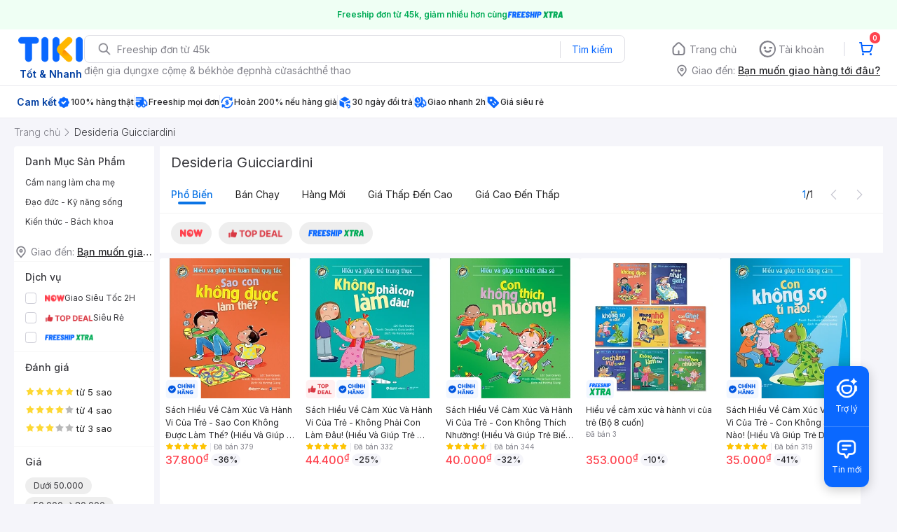

--- FILE ---
content_type: text/html; charset=utf-8
request_url: https://tiki.vn/author/desideria-guicciardini.html
body_size: 61188
content:
<!DOCTYPE html><html class="no-js" lang="vi" prefix="og: http://ogp.me/ns#"><head><meta charSet="utf-8"/><meta name="viewport" content="width=device-width, initial-scale=1, maximum-scale=1.0, user-scalable=no"/><title>Tuyển tập sách tác giả Desideria Guicciardini, giảm giá đến 40% | tiki.vn</title><meta property="og:title" content="Tuyển tập sách tác giả Desideria Guicciardini, giảm giá đến 40% | tiki.vn"/><link rel="canonical" href="https://tiki.vn/author/desideria-guicciardini.html"/><meta name="description" content="Tuyển tập sách tác giả Desideria Guicciardini, hàng ngàn tựa sách, cam kết hoàn tiền 111% nếu sách giả, nhiều mã giảm giá hôm nay, giảm giá đến 40%. Mua ngay!"/><meta property="og:description" content="Tuyển tập sách tác giả Desideria Guicciardini, hàng ngàn tựa sách, cam kết hoàn tiền 111% nếu sách giả, nhiều mã giảm giá hôm nay, giảm giá đến 40%. Mua ngay!"/><meta name="robots" content="index, follow"/><meta name="next-head-count" content="8"/><meta charSet="utf-8"/><meta http-equiv="x-ua-compatible" content="ie=edge"/><meta name="referrer" content="no-referrer-when-downgrade"/><meta name="google-site-verification" content="7GHar_W5H0cxQxHnW2L1Y6cEIgumXq2ohefKmZXOzT8"/><meta name="dmca-site-verification" content="M1hpL243UXY4QXdrZVVlbzVQeFFqUT090"/><link href="https://frontend.tikicdn.com/_desktop-next/static/css/_sprite.css?v=2026111388UcfGIhpiu2aO~duzkvWI" rel="stylesheet" type="text/css"/><link rel="icon" type="image/png" href="https://salt.tikicdn.com/ts/upload/29/ca/02/e39713d1b90405fd0d39b8fac676bb0d.png" sizes="48x48"/><link rel="icon" type="image/png" href="https://salt.tikicdn.com/ts/upload/9f/9b/d0/6ce302126e0a4d958a41d90fed1eb4f6.png" sizes="96x96"/><link rel="preconnect" href="https://connect.facebook.net"/><link rel="preconnect" href="https://www.google-analytics.com"/><link rel="preconnect" href="https://fonts.googleapis.com"/><link rel="preconnect" href="https://fonts.gstatic.com"/><link rel="preconnect" href="https://salt.tikicdn.com"/><link rel="preconnect" href="https://frontend.tikicdn.com/_desktop-next"/><link rel="dns-prefetch" href="https://api.tiki.vn/"/><link rel="dns-prefetch" href="https://trackity.tiki.vn/"/><link rel="dns-prefetch" href="https://time.tiki.vn/"/><link rel="dns-prefetch" href="https://frontend.tikicdn.com/_desktop-next"/><link rel="dns-prefetch" href="https://salt.tikicdn.com/"/><link rel="dns-prefetch" data-href="https://fonts.googleapis.com/"/><link rel="dns-prefetch" href="https://fonts.gstatic.com/"/><link rel="manifest" href="/manifest.json?v=1"/><meta name="theme-color" content="#1A94FF"/><style></style>
                <link
                  rel="preload"
                  href="https://fonts.googleapis.com/css2?family=Inter:wght@300;400;500;600&display=swap"
                  as="style"
                  onload="this.onload=null;this.rel='stylesheet'"
                />
              <style></style><style>html {
            font-family: Inter,Arial,sans-serif;
            font-size: 14px;
            background-color: #efefef;
          }</style><script>
              !function(){if('PerformanceLongTaskTiming' in window){var g=window.__tti={e:[]};
              g.o=new PerformanceObserver(function(l){g.e=g.e.concat(l.getEntries())});
              g.o.observe({entryTypes:['longtask']})}}();
            </script><noscript data-n-css=""></noscript><script defer="" nomodule="" src="https://frontend.tikicdn.com/_desktop-next/_next/static/chunks/polyfills-c67a75d1b6f99dc8.js"></script><script defer="" src="https://frontend.tikicdn.com/_desktop-next/_next/static/chunks/fa5f8105-d8a332b5108a2355.js"></script><script defer="" src="https://frontend.tikicdn.com/_desktop-next/_next/static/chunks/72401-661a5bc6af496c7e.js"></script><script defer="" src="https://frontend.tikicdn.com/_desktop-next/_next/static/chunks/41956-1880066637a51093.js"></script><script defer="" src="https://frontend.tikicdn.com/_desktop-next/_next/static/chunks/comp.HeaderRevamp.70712a18c8183671.js"></script><script defer="" src="https://frontend.tikicdn.com/_desktop-next/_next/static/chunks/comp.UniversalFreeShipPlus.e8bbdbabe36252db.js"></script><script defer="" src="https://frontend.tikicdn.com/_desktop-next/_next/static/chunks/comp.ListingAdWidget.TopCateWidget.c8078f94e7c5f881.js"></script><script defer="" src="https://frontend.tikicdn.com/_desktop-next/_next/static/chunks/64433-18fe8a62b354943d.js"></script><script defer="" src="https://frontend.tikicdn.com/_desktop-next/_next/static/chunks/10688-7aecf1dd399ab9a7.js"></script><script defer="" src="https://frontend.tikicdn.com/_desktop-next/_next/static/chunks/comp.Footer.b95ff5da20c8c04a.js"></script><script src="https://frontend.tikicdn.com/_desktop-next/_next/static/chunks/webpack-e6e9a44053ba699f.js" defer=""></script><script src="https://frontend.tikicdn.com/_desktop-next/_next/static/chunks/framework-f55d27442d8ef3a2.js" defer=""></script><script src="https://frontend.tikicdn.com/_desktop-next/_next/static/chunks/main-8ebb3e81abec70d6.js" defer=""></script><script src="https://frontend.tikicdn.com/_desktop-next/_next/static/chunks/pages/_app-bd347dd196155f49.js" defer=""></script><script src="https://frontend.tikicdn.com/_desktop-next/_next/static/chunks/2465ece5-b56236dcb8151492.js" defer=""></script><script src="https://frontend.tikicdn.com/_desktop-next/_next/static/chunks/c78d26b1-4cd088193d007e80.js" defer=""></script><script src="https://frontend.tikicdn.com/_desktop-next/_next/static/chunks/cbf9d6be-8f0c621724f8106b.js" defer=""></script><script src="https://frontend.tikicdn.com/_desktop-next/_next/static/chunks/a490077e-6957a88a50f08e5c.js" defer=""></script><script src="https://frontend.tikicdn.com/_desktop-next/_next/static/chunks/9cb7a7c1-108093d75efcaae5.js" defer=""></script><script src="https://frontend.tikicdn.com/_desktop-next/_next/static/chunks/9796-7e3e348267be7272.js" defer=""></script><script src="https://frontend.tikicdn.com/_desktop-next/_next/static/chunks/97329-0f4c051e13abe854.js" defer=""></script><script src="https://frontend.tikicdn.com/_desktop-next/_next/static/chunks/comp.AsaShareRank-51c67702bf1a5888.js" defer=""></script><script src="https://frontend.tikicdn.com/_desktop-next/_next/static/chunks/96014-94d694d9d68a8126.js" defer=""></script><script src="https://frontend.tikicdn.com/_desktop-next/_next/static/chunks/35301-a771cc29b0a41887.js" defer=""></script><script src="https://frontend.tikicdn.com/_desktop-next/_next/static/chunks/42221-9ec7ddd2a95ec94e.js" defer=""></script><script src="https://frontend.tikicdn.com/_desktop-next/_next/static/chunks/56537-c228ccdf0279902e.js" defer=""></script><script src="https://frontend.tikicdn.com/_desktop-next/_next/static/chunks/94960-901e256a733f5667.js" defer=""></script><script src="https://frontend.tikicdn.com/_desktop-next/_next/static/chunks/53527-a80bc85b0f87df78.js" defer=""></script><script src="https://frontend.tikicdn.com/_desktop-next/_next/static/chunks/58118-6ca2e345a7ad2c05.js" defer=""></script><script src="https://frontend.tikicdn.com/_desktop-next/_next/static/chunks/76531-37914ad1eaa36912.js" defer=""></script><script src="https://frontend.tikicdn.com/_desktop-next/_next/static/chunks/2619-8cad6a8a3b7cbe58.js" defer=""></script><script src="https://frontend.tikicdn.com/_desktop-next/_next/static/chunks/14481-b2723bd40de5350b.js" defer=""></script><script src="https://frontend.tikicdn.com/_desktop-next/_next/static/chunks/10086-5d56d18d05e20a7a.js" defer=""></script><script src="https://frontend.tikicdn.com/_desktop-next/_next/static/chunks/41905-98528449d453b5b4.js" defer=""></script><script src="https://frontend.tikicdn.com/_desktop-next/_next/static/chunks/67493-74d5b502cfe0de99.js" defer=""></script><script src="https://frontend.tikicdn.com/_desktop-next/_next/static/chunks/25321-01a5042dc4baecdd.js" defer=""></script><script src="https://frontend.tikicdn.com/_desktop-next/_next/static/chunks/79004-1f7a17202d572782.js" defer=""></script><script src="https://frontend.tikicdn.com/_desktop-next/_next/static/chunks/39943-f3e036c327c92c2c.js" defer=""></script><script src="https://frontend.tikicdn.com/_desktop-next/_next/static/chunks/4483-f4b589e4d2dcec7b.js" defer=""></script><script src="https://frontend.tikicdn.com/_desktop-next/_next/static/chunks/comp.TopRelevantSEOProduct-8cc6b31af2e1ea36.js" defer=""></script><script src="https://frontend.tikicdn.com/_desktop-next/_next/static/chunks/88376-2c23fdfb7d4105ba.js" defer=""></script><script src="https://frontend.tikicdn.com/_desktop-next/_next/static/chunks/63839-fd82554844a0578f.js" defer=""></script><script src="https://frontend.tikicdn.com/_desktop-next/_next/static/chunks/pages/AuthorPage-63bd0ec0dafed21b.js" defer=""></script><script src="https://frontend.tikicdn.com/_desktop-next/_next/static/MNkMfyFaI4PNlZDFHc8QK/_buildManifest.js" defer=""></script><script src="https://frontend.tikicdn.com/_desktop-next/_next/static/MNkMfyFaI4PNlZDFHc8QK/_ssgManifest.js" defer=""></script><style data-styled="" data-styled-version="5.3.6">html{line-height:1.15;-webkit-text-size-adjust:100%;}/*!sc*/
body{margin:0;}/*!sc*/
main{display:block;}/*!sc*/
h1{font-size:2em;margin:0.67em 0;}/*!sc*/
hr{box-sizing:content-box;height:0;overflow:visible;}/*!sc*/
pre{font-family:monospace,monospace;font-size:1em;}/*!sc*/
a{background-color:transparent;}/*!sc*/
abbr[title]{border-bottom:none;-webkit-text-decoration:underline;text-decoration:underline;-webkit-text-decoration:underline dotted;text-decoration:underline dotted;}/*!sc*/
b,strong{font-weight:bolder;}/*!sc*/
code,kbd,samp{font-family:monospace,monospace;font-size:1em;}/*!sc*/
small{font-size:80%;}/*!sc*/
sub,sup{font-size:75%;line-height:0;position:relative;vertical-align:baseline;}/*!sc*/
sub{bottom:-0.25em;}/*!sc*/
sup{top:-0.5em;}/*!sc*/
img{border-style:none;}/*!sc*/
button,input,optgroup,select,textarea{font-family:inherit;font-size:100%;line-height:1.15;margin:0;}/*!sc*/
button,input{overflow:visible;}/*!sc*/
button,select{text-transform:none;}/*!sc*/
button,[type="button"],[type="reset"],[type="submit"]{-webkit-appearance:button;}/*!sc*/
button::-moz-focus-inner,[type="button"]::-moz-focus-inner,[type="reset"]::-moz-focus-inner,[type="submit"]::-moz-focus-inner{border-style:none;padding:0;}/*!sc*/
button:-moz-focusring,[type="button"]:-moz-focusring,[type="reset"]:-moz-focusring,[type="submit"]:-moz-focusring{outline:1px dotted ButtonText;}/*!sc*/
fieldset{padding:0.35em 0.75em 0.625em;}/*!sc*/
legend{box-sizing:border-box;color:inherit;display:table;max-width:100%;padding:0;white-space:normal;}/*!sc*/
progress{vertical-align:baseline;}/*!sc*/
textarea{overflow:auto;}/*!sc*/
[type="checkbox"],[type="radio"]{box-sizing:border-box;padding:0;}/*!sc*/
[type="number"]::-webkit-inner-spin-button,[type="number"]::-webkit-outer-spin-button{height:auto;}/*!sc*/
[type="search"]{-webkit-appearance:textfield;outline-offset:-2px;}/*!sc*/
[type="search"]::-webkit-search-decoration{-webkit-appearance:none;}/*!sc*/
::-webkit-file-upload-button{-webkit-appearance:button;font:inherit;}/*!sc*/
details{display:block;}/*!sc*/
summary{display:list-item;}/*!sc*/
template{display:none;}/*!sc*/
[hidden]{display:none;}/*!sc*/
data-styled.g1[id="sc-global-ecVvVt1"]{content:"sc-global-ecVvVt1,"}/*!sc*/
*,*:before,*:after{box-sizing:border-box;}/*!sc*/
body{overflow-x:hidden;}/*!sc*/
img{max-width:100%;}/*!sc*/
#snack-bar{position:fixed;right:20px;bottom:20px;}/*!sc*/
#snack-bar > div{margin-top:12px;}/*!sc*/
data-styled.g2[id="sc-global-bJrvcH1"]{content:"sc-global-bJrvcH1,"}/*!sc*/
.server-loading{position:fixed;top:0;bottom:0;right:0;left:0;background:white;z-index:999999;}/*!sc*/
html{background-color:#F5F5FA;}/*!sc*/
html.async-hide body{opacity:0 !important;}/*!sc*/
a{color:#0B74E5;-webkit-text-decoration:none;text-decoration:none;}/*!sc*/
a:hover{opacity:0.95;}/*!sc*/
p{margin:0 0 10px 0;}/*!sc*/
b,strong{font-weight:500;}/*!sc*/
.icon{display:inline-block;vertical-align:middle;background-repeat:no-repeat;background-position:0 0;}/*!sc*/
.icon.tikinow-15{width:53px;height:15px;background-image:url(https://frontend.tikicdn.com/_desktop-next/static/img/icons/tikinow/tiki-now-15.png);background-size:53px 15px;}/*!sc*/
@media (-webkit-min-device-pixel-ratio:1.5),(-webkit-min-device-pixel-ratio:2),(min-resolution:192dpi){.icon.tikinow-15{background-image:url(https://frontend.tikicdn.com/_desktop-next/static/img/icons/tikinow/tiki-now-15@2x.png);}}/*!sc*/
.icon.tikinow-26{width:91px;height:26px;background-image:url(https://frontend.tikicdn.com/_desktop-next/static/img/icons/tikinow/tiki-now-26.png);background-size:91px 26px;}/*!sc*/
@media (-webkit-min-device-pixel-ratio:1.5),(-webkit-min-device-pixel-ratio:2),(min-resolution:192dpi){.icon.tikinow-26{background-image:url(https://frontend.tikicdn.com/_desktop-next/static/img/icons/tikinow/tiki-now-26@2x.png);}}/*!sc*/
.icon.thumb-up{width:17px;height:17px;background-image:url(https://frontend.tikicdn.com/_desktop-next/static/img/icons/thumb-up.png);background-size:17px 17px;}/*!sc*/
@media (-webkit-min-device-pixel-ratio:1.5),(-webkit-min-device-pixel-ratio:2),(min-resolution:192dpi){.icon.thumb-up{background-image:url(https://frontend.tikicdn.com/_desktop-next/static/img/icons/thumb-up@2x.png);}}/*!sc*/
.icon.thumb-up-3x{width:17px;height:17px;background-image:url(https://frontend.tikicdn.com/_desktop-next/static/img/icons/thumb-up-2@3x.png);background-size:17px 17px;}/*!sc*/
.icon.reply-arrow{width:19px;height:16px;background-image:url(https://frontend.tikicdn.com/_desktop-next/static/img/icons/reply-arrow.png);background-size:19px 16px;}/*!sc*/
@media (-webkit-min-device-pixel-ratio:1.5),(-webkit-min-device-pixel-ratio:2),(min-resolution:192dpi){.icon.reply-arrow{background-image:url(https://frontend.tikicdn.com/_desktop-next/static/img/icons/reply-arrow@2x.png);}}/*!sc*/
.icon.guarantee{width:16px;height:16px;background-image:url(https://frontend.tikicdn.com/_desktop-next/static/img/icons/guarantee.png);background-size:16px 16px;}/*!sc*/
@media (-webkit-min-device-pixel-ratio:1.5),(-webkit-min-device-pixel-ratio:2),(min-resolution:192dpi){.icon.guarantee{background-image:url(https://frontend.tikicdn.com/_desktop-next/static/img/icons/guarantee@2x.png);}}/*!sc*/
.icon.flag-2x{width:14px;height:16px;background-image:url(https://frontend.tikicdn.com/_desktop-next/static/img/icons/flag@2x.png);background-size:14px 16px;}/*!sc*/
.icon.warning-svg{width:16px;height:17px;background-image:url(https://frontend.tikicdn.com/_desktop-next/static/img/icons/warning.svg);background-size:16px 17px;}/*!sc*/
.icon.prize{width:23px;height:24px;background-image:url(https://frontend.tikicdn.com/_desktop-next/static/img/icons/prize.png);background-size:23px 24px;}/*!sc*/
@media (-webkit-min-device-pixel-ratio:1.5),(-webkit-min-device-pixel-ratio:2),(min-resolution:192dpi){.icon.prize{background-image:url(https://frontend.tikicdn.com/_desktop-next/static/img/icons/prize@2x.png);}}/*!sc*/
.tikicon.icon-bound{width:16px;height:16px;background-image:url(https://frontend.tikicdn.com/_desktop-next/static/img/icons/bound.png);background-size:16px 16px;}/*!sc*/
@media (-webkit-min-device-pixel-ratio:1.5),(-webkit-min-device-pixel-ratio:2),(min-resolution:192dpi){.tikicon.icon-bound{background-image:url(https://frontend.tikicdn.com/_desktop-next/static/img/icons/bound@2x.png);}}/*!sc*/
.fade-loading-animated{-webkit-animation-name:fadeLoading;animation-name:fadeLoading;-webkit-animation-duration:2s;animation-duration:2s;-webkit-animation-iteration-count:infinite;animation-iteration-count:infinite;-webkit-animation-timing-function:linear;animation-timing-function:linear;}/*!sc*/
@-webkit-keyframes fadeLoading{0%{opacity:1;}50%{opacity:0.3;}100%{opacity:1;}}/*!sc*/
@keyframes fadeLoading{0%{opacity:1;}50%{opacity:0.3;}100%{opacity:1;}}/*!sc*/
@-webkit-keyframes swing{0%{-webkit-transform:rotate(0deg);-ms-transform:rotate(0deg);transform:rotate(0deg);}50%{-webkit-transform:rotate(20deg);-ms-transform:rotate(20deg);transform:rotate(20deg);}100%{-webkit-transform:rotate(0deg);-ms-transform:rotate(0deg);transform:rotate(0deg);}}/*!sc*/
@keyframes swing{0%{-webkit-transform:rotate(0deg);-ms-transform:rotate(0deg);transform:rotate(0deg);}50%{-webkit-transform:rotate(20deg);-ms-transform:rotate(20deg);transform:rotate(20deg);}100%{-webkit-transform:rotate(0deg);-ms-transform:rotate(0deg);transform:rotate(0deg);}}/*!sc*/
data-styled.g4[id="sc-global-hkrGOO1"]{content:"sc-global-hkrGOO1,"}/*!sc*/
.fvWcVx{object-fit:contain;display:block;width:100%;height:100%;display:block;}/*!sc*/
data-styled.g11[id="sc-7bce5df0-0"]{content:"fvWcVx,"}/*!sc*/
.jfMKyG{position:relative;display:-webkit-box;display:-webkit-flex;display:-ms-flexbox;display:flex;z-index:1;display:-webkit-box;display:-webkit-flex;display:-ms-flexbox;display:flex;-webkit-flex-direction:row;-ms-flex-direction:row;flex-direction:row;-webkit-box-pack:center;-webkit-justify-content:center;-ms-flex-pack:center;justify-content:center;-webkit-align-items:center;-webkit-box-align:center;-ms-flex-align:center;align-items:center;padding:12px 16px;gap:4px;background:white;}/*!sc*/
.jfMKyG p{margin:0;}/*!sc*/
.jfMKyG a{display:-webkit-box;display:-webkit-flex;display:-ms-flexbox;display:flex;-webkit-box-pack:center;-webkit-justify-content:center;-ms-flex-pack:center;justify-content:center;-webkit-align-items:center;-webkit-box-align:center;-ms-flex-align:center;align-items:center;color:initial;gap:4px;}/*!sc*/
data-styled.g24[id="sc-dde698d1-0"]{content:"jfMKyG,"}/*!sc*/
.cGVtRR{font-size:12px;font-weight:600;line-height:150%;padding-left:4px;}/*!sc*/
data-styled.g25[id="sc-dde698d1-1"]{content:"cGVtRR,"}/*!sc*/
.eTnNSC{width:1270px;padding-left:15px;padding-right:15px;margin-right:auto;margin-left:auto;}/*!sc*/
data-styled.g26[id="sc-6d96a9af-0"]{content:"eTnNSC,"}/*!sc*/
.dVnCth{margin-top:16px;font-size:12px;line-height:16px;font-weight:normal;color:#808089;background-color:white;}/*!sc*/
.dVnCth.listing-revamp{width:1138px;border-radius:8px;margin-bottom:16px;}/*!sc*/
@media only screen and (max-width:1439px){.dVnCth.listing-revamp{width:978px;}}/*!sc*/
@media only screen and (min-width:1440px){.dVnCth.listing-revamp{width:1138px;}}/*!sc*/
.dVnCth.listing-revamp .block{width:auto !important;}/*!sc*/
.dVnCth.listing-revamp .block.payment-information{width:200px !important;}/*!sc*/
.dVnCth.listing-revamp .flex{width:auto !important;}/*!sc*/
.dVnCth.listing-revamp .separator{width:auto;margin-left:16px;margin-right:16px;}/*!sc*/
.dVnCth p{font-size:12px;line-height:16px;color:#808089;margin-bottom:12px;margin-top:0px;}/*!sc*/
.dVnCth .title-text{font-size:16px;line-height:24px;font-weight:500;color:#38383d;margin-bottom:12px;margin-top:0px;}/*!sc*/
.dVnCth .small-text{display:block;margin-bottom:8px;color:#808089;}/*!sc*/
.dVnCth a:hover{-webkit-text-decoration:underline;text-decoration:underline;}/*!sc*/
data-styled.g27[id="sc-4ce82f3c-0"]{content:"dVnCth,"}/*!sc*/
.chWRSJ{padding:16px 0;}/*!sc*/
.chWRSJ .block{width:226px;}/*!sc*/
.chWRSJ .block .store-title{margin-top:24px;}/*!sc*/
.chWRSJ .block .icon{display:inline-block;margin-right:8px;margin-bottom:8px;vertical-align:middle;width:32px;height:32px;}/*!sc*/
.chWRSJ .block .icon.vnpay > svg{width:32px;height:32px;}/*!sc*/
.chWRSJ .flex{width:226px;display:-webkit-box;display:-webkit-flex;display:-ms-flexbox;display:flex;-webkit-align-items:center;-webkit-box-align:center;-ms-flex-align:center;align-items:center;-webkit-flex-wrap:wrap;-ms-flex-wrap:wrap;flex-wrap:wrap;gap:8px;}/*!sc*/
.chWRSJ .hotline{margin-bottom:8px;}/*!sc*/
.chWRSJ .hotline a{color:#38383D;font-weight:500;}/*!sc*/
.chWRSJ .security{margin-bottom:8px;color:#808089;font-size:12px;font-weight:400;}/*!sc*/
.chWRSJ .security a{color:#808089;}/*!sc*/
data-styled.g28[id="sc-4ce82f3c-1"]{content:"chWRSJ,"}/*!sc*/
.eSPDgm{padding:16px 0;background-color:#ffffff;}/*!sc*/
.eSPDgm .address{display:-webkit-box;display:-webkit-flex;display:-ms-flexbox;display:flex;-webkit-align-items:center;-webkit-box-align:center;-ms-flex-align:center;align-items:center;}/*!sc*/
data-styled.g29[id="sc-4ce82f3c-2"]{content:"eSPDgm,"}/*!sc*/
.exPqAC{content:' ';height:1px;background-color:#EBEBF0;width:1240px;margin-right:auto;margin-left:auto;}/*!sc*/
data-styled.g30[id="sc-4ce82f3c-3"]{content:"exPqAC,"}/*!sc*/
.aMfcf{font-size:16px;line-height:24px;font-weight:500;color:#38383D;margin-bottom:12px;margin-top:0px;}/*!sc*/
data-styled.g31[id="sc-4ce82f3c-4"]{content:"aMfcf,"}/*!sc*/
.bstmqn{font-size:14px;line-height:20px;font-weight:500;color:#38383D;margin-bottom:4px;margin-top:0px;}/*!sc*/
data-styled.g32[id="sc-4ce82f3c-5"]{content:"bstmqn,"}/*!sc*/
.hrWWOH{padding:16px 0px 0px;}/*!sc*/
data-styled.g33[id="sc-8ba33404-0"]{content:"hrWWOH,"}/*!sc*/
.kGhQDb{margin-bottom:16px;}/*!sc*/
.kGhQDb a{color:#808089;}/*!sc*/
.kGhQDb p{margin:0px;}/*!sc*/
data-styled.g34[id="sc-8ba33404-1"]{content:"kGhQDb,"}/*!sc*/
.kzdfAZ{display:grid;grid-template-columns:repeat(5,1fr);grid-column-gap:20px;}/*!sc*/
data-styled.g35[id="sc-8ba33404-2"]{content:"kzdfAZ,"}/*!sc*/
.iyhWqm{padding:16px 0px 0px;}/*!sc*/
data-styled.g37[id="sc-4e2e5de4-0"]{content:"iyhWqm,"}/*!sc*/
.bdFUBm{margin-bottom:16px;}/*!sc*/
.bdFUBm a{color:#808089;}/*!sc*/
.bdFUBm p{margin:0px;}/*!sc*/
data-styled.g38[id="sc-4e2e5de4-1"]{content:"bdFUBm,"}/*!sc*/
.hPpiPH{color:#333333;font-size:20px;font-weight:400;line-height:32px;padding:8px 16px;text-transform:capitalize;display:-webkit-box;display:-webkit-flex;display:-ms-flexbox;display:flex;-webkit-box-pack:justify;-webkit-justify-content:space-between;-ms-flex-pack:justify;justify-content:space-between;-webkit-align-items:center;-webkit-box-align:center;-ms-flex-align:center;align-items:center;margin:0;}/*!sc*/
data-styled.g40[id="sc-9ee36b14-0"]{content:"hPpiPH,"}/*!sc*/
.ldcZGa{object-fit:contain;display:block;}/*!sc*/
data-styled.g46[id="sc-82b4dcf2-0"]{content:"ldcZGa,"}/*!sc*/
.djQxVw{margin:0;}/*!sc*/
data-styled.g61[id="sc-eed848ce-0"]{content:"djQxVw,"}/*!sc*/
.lsDpd{display:-webkit-box;display:-webkit-flex;display:-ms-flexbox;display:flex;gap:4px;border-top:1px solid #ebebf0;padding-top:6px;-webkit-align-items:center;-webkit-box-align:center;-ms-flex-align:center;align-items:center;}/*!sc*/
.lsDpd span{display:-webkit-box;-webkit-box-orient:vertical;-webkit-line-clamp:1;-webkit-flex:1 0 0;-ms-flex:1 0 0;flex:1 0 0;overflow:hidden;color:var(--Alias-Secondary---On-Theme,#808089);text-overflow:ellipsis;font-family:Inter;font-size:10px;font-style:normal;font-weight:400;line-height:150%;}/*!sc*/
data-styled.g88[id="sc-59733525-1"]{content:"lsDpd,"}/*!sc*/
.dotQhI{display:-webkit-box;display:-webkit-flex;display:-ms-flexbox;display:flex;-webkit-align-items:center;-webkit-box-align:center;-ms-flex-align:center;align-items:center;position:relative;white-space:nowrap;}/*!sc*/
.dotQhI > *{-webkit-flex-shrink:0;-ms-flex-negative:0;flex-shrink:0;}/*!sc*/
data-styled.g90[id="sc-a7b828e8-0"]{content:"dotQhI,"}/*!sc*/
.Govg{-webkit-flex-shrink:0;-ms-flex-negative:0;flex-shrink:0;text-align:center;position:relative;width:100%;padding-top:100%;}/*!sc*/
.Govg .image-wrapper{position:absolute;top:0;left:0;width:100%;height:100%;}/*!sc*/
data-styled.g91[id="sc-5f1590a0-0"]{content:"Govg,"}/*!sc*/
.iJGuBL{height:20px;padding:2px 4px 2px 4px;gap:0px;border-radius:6px;font-size:10px;line-height:150%;}/*!sc*/
data-styled.g114[id="sc-c370d953-0"]{content:"iJGuBL,"}/*!sc*/
.fBUWDu{display:-webkit-box;display:-webkit-flex;display:-ms-flexbox;display:flex;cursor:pointer;-webkit-align-items:center;-webkit-box-align:center;-ms-flex-align:center;align-items:center;}/*!sc*/
.fBUWDu .box > img{width:28px;}/*!sc*/
.fBUWDu .icon-check-off{display:block;}/*!sc*/
.fBUWDu .icon-check-on{display:none;}/*!sc*/
.fBUWDu input:checked + span .icon-check-off{display:none;}/*!sc*/
.fBUWDu input:checked + span .icon-check-on{display:block;}/*!sc*/
data-styled.g161[id="sc-eca64225-4"]{content:"fBUWDu,"}/*!sc*/
.hnXIPX{padding:16px;background-color:white;margin:16px 0;font-size:14px;line-height:21px;}/*!sc*/
.hnXIPX h2{margin-top:0;margin-bottom:16px;font-size:20px;font-weight:400;color:#333;}/*!sc*/
.hnXIPX ol{padding-left:32px;color:#333;}/*!sc*/
.hnXIPX li{margin-bottom:10px;}/*!sc*/
.hnXIPX a{display:-webkit-box;display:-webkit-flex;display:-ms-flexbox;display:flex;-webkit-box-pack:justify;-webkit-justify-content:space-between;-ms-flex-pack:justify;justify-content:space-between;-webkit-align-items:center;-webkit-box-align:center;-ms-flex-align:center;align-items:center;color:#0B74E5;-webkit-text-decoration:none;text-decoration:none;}/*!sc*/
.hnXIPX a .best-sale-price{margin-left:16px;color:#333;}/*!sc*/
data-styled.g177[id="sc-37a54662-0"]{content:"hnXIPX,"}/*!sc*/
.edZgU{width:1280px;padding-left:24px;padding-right:24px;margin-right:auto;margin-left:auto;}/*!sc*/
@media only screen and (min-width:1440px){.edZgU{width:1440px;}}/*!sc*/
data-styled.g197[id="sc-9b2f7535-0"]{content:"edZgU,"}/*!sc*/
.gRFRMW{display:-webkit-box;display:-webkit-flex;display:-ms-flexbox;display:flex;-webkit-align-items:flex-center;-webkit-box-align:flex-center;-ms-flex-align:flex-center;align-items:flex-center;-webkit-flex-direction:column;-ms-flex-direction:column;flex-direction:column;-webkit-align-self:center;-ms-flex-item-align:center;align-self:center;}/*!sc*/
.gRFRMW .tiki-logo{display:-webkit-box;display:-webkit-flex;display:-ms-flexbox;display:flex;-webkit-align-items:flex-center;-webkit-box-align:flex-center;-ms-flex-align:flex-center;align-items:flex-center;-webkit-flex-direction:column;-ms-flex-direction:column;flex-direction:column;}/*!sc*/
.gRFRMW .tiki-logo > span{font-size:14px;color:#003ea1;margin-top:8px;font-weight:600;text-align:center;}/*!sc*/
data-styled.g398[id="sc-3258bf05-0"]{content:"gRFRMW,"}/*!sc*/
.cYLtAT{-webkit-flex:1;-ms-flex:1;flex:1;}/*!sc*/
data-styled.g399[id="sc-dec0a11d-0"]{content:"cYLtAT,"}/*!sc*/
.cfhkdd{width:100%;display:-webkit-box;display:-webkit-flex;display:-ms-flexbox;display:flex;position:relative;border:1px solid #DDDDE3;border-radius:8px;-webkit-align-items:center;-webkit-box-align:center;-ms-flex-align:center;align-items:center;}/*!sc*/
.cfhkdd .icon-search{width:20px;height:20px;margin:0 0 0 18px;}/*!sc*/
data-styled.g400[id="sc-dec0a11d-1"]{content:"cfhkdd,"}/*!sc*/
.lgENLJ{border:0px;padding:0 8px;font-weight:400;font-size:14px;line-height:150%;border-top-left-radius:8px;border-bottom-left-radius:8px;-webkit-flex:1;-ms-flex:1;flex:1;outline:none;}/*!sc*/
.lgENLJ::-webkit-input-placeholder{color:#808089;font-size:14px;}/*!sc*/
.lgENLJ::-moz-placeholder{color:#808089;font-size:14px;}/*!sc*/
.lgENLJ:-ms-input-placeholder{color:#808089;font-size:14px;}/*!sc*/
.lgENLJ::placeholder{color:#808089;font-size:14px;}/*!sc*/
data-styled.g401[id="sc-dec0a11d-2"]{content:"lgENLJ,"}/*!sc*/
.agnbj{cursor:pointer;border:0px;width:92px;height:38px;padding:4px;border-radius:0 8px 8px 0;background:transparent;color:#0A68FF;font-weight:400;font-size:14px;line-height:150%;outline:none;display:-webkit-box;display:-webkit-flex;display:-ms-flexbox;display:flex;-webkit-align-items:center;-webkit-box-align:center;-ms-flex-align:center;align-items:center;-webkit-box-pack:center;-webkit-justify-content:center;-ms-flex-pack:center;justify-content:center;position:relative;}/*!sc*/
.agnbj:before{content:'';display:block;position:absolute;border-left:1px solid #DDDDE3;height:24px;left:0;top:8px;}/*!sc*/
.agnbj:hover{background-color:rgba(10,104,255,0.2);}/*!sc*/
.agnbj:active{background-color:rgba(10,104,255,0.4);}/*!sc*/
data-styled.g402[id="sc-dec0a11d-3"]{content:"agnbj,"}/*!sc*/
.rZetm{position:relative;display:block;}/*!sc*/
.rZetm:hover{opacity:1;}/*!sc*/
data-styled.g418[id="sc-7d80e456-14"]{content:"rZetm,"}/*!sc*/
.dCdTIg{display:-webkit-box;display:-webkit-flex;display:-ms-flexbox;display:flex;-webkit-align-items:center;-webkit-box-align:center;-ms-flex-align:center;align-items:center;-webkit-box-pack:end;-webkit-justify-content:flex-end;-ms-flex-pack:end;justify-content:flex-end;margin-left:48px;}/*!sc*/
.dCdTIg .profile-icon{width:32px;height:32px;margin-right:8px;border-radius:2px;}/*!sc*/
.dCdTIg .arrowIcon{width:16px;height:16px;}/*!sc*/
.dCdTIg .cart-wrapper{position:relative;display:-webkit-box;display:-webkit-flex;display:-ms-flexbox;display:flex;width:40px;height:40px;-webkit-align-items:center;-webkit-box-align:center;-ms-flex-align:center;align-items:center;-webkit-box-pack:center;-webkit-justify-content:center;-ms-flex-pack:center;justify-content:center;}/*!sc*/
.dCdTIg .cart-wrapper .cart-icon{margin-right:0;border-radius:unset;}/*!sc*/
.dCdTIg .cart-wrapper .cart-text{color:#ffffff;font-weight:500;white-space:nowrap;font-size:13px;line-height:20px;}/*!sc*/
data-styled.g419[id="sc-7d80e456-15"]{content:"dCdTIg,"}/*!sc*/
.PXkZT{color:#ffffff;background:#FF424F;height:16px;right:0;top:-4px;border-radius:8px;display:inline-block;text-align:center;font-weight:700;font-size:10px;line-height:150%;position:absolute;padding:0.5px 4px;}/*!sc*/
data-styled.g420[id="sc-7d80e456-16"]{content:"PXkZT,"}/*!sc*/
.gVBJYa{display:-webkit-box;display:-webkit-flex;display:-ms-flexbox;display:flex;-webkit-align-items:center;-webkit-box-align:center;-ms-flex-align:center;align-items:center;-webkit-box-pack:center;-webkit-justify-content:center;-ms-flex-pack:center;justify-content:center;padding:8px 16px;cursor:pointer;position:relative;border-radius:8px;position:relative;}/*!sc*/
.gVBJYa:hover{background-color:rgba(39,39,42,0.12);}/*!sc*/
.gVBJYa:active{background-color:rgba(39,39,42,0.24);}/*!sc*/
.gVBJYa .menu-item-icon{width:24px;height:24px;margin-right:4px;border-radius:50%;}/*!sc*/
.gVBJYa a,.gVBJYa > span{font-weight:400;font-size:14px;line-height:150%;color:#808089;}/*!sc*/
.gVBJYa:hover .toggler{display:block;}/*!sc*/
.gVBJYa .tikivip-badge{position:absolute;top:0;left:15px;}/*!sc*/
.jQEjdB{display:-webkit-box;display:-webkit-flex;display:-ms-flexbox;display:flex;-webkit-align-items:center;-webkit-box-align:center;-ms-flex-align:center;align-items:center;-webkit-box-pack:center;-webkit-justify-content:center;-ms-flex-pack:center;justify-content:center;padding:8px 16px;cursor:pointer;position:relative;border-radius:8px;position:relative;}/*!sc*/
.jQEjdB:hover{background-color:rgba(0,96,255,0.12);}/*!sc*/
.jQEjdB:active{background-color:rgba(0,96,255,0.24);}/*!sc*/
.jQEjdB .menu-item-icon{width:24px;height:24px;margin-right:4px;border-radius:50%;}/*!sc*/
.jQEjdB a,.jQEjdB > span{font-weight:500;font-size:14px;line-height:150%;color:#0A68FF;}/*!sc*/
.jQEjdB:hover .toggler{display:block;}/*!sc*/
.jQEjdB .tikivip-badge{position:absolute;top:0;left:15px;}/*!sc*/
data-styled.g429[id="sc-7d80e456-25"]{content:"gVBJYa,jQEjdB,"}/*!sc*/
.ikCtXe{padding:0 !important;margin-left:24px;position:relative;}/*!sc*/
.ikCtXe:before{content:'';display:block;height:20px;position:absolute;left:-12px;border:1px solid #EBEBF0;}/*!sc*/
data-styled.g430[id="sc-7d80e456-26"]{content:"ikCtXe,"}/*!sc*/
.gypTeU{display:-webkit-box;display:-webkit-flex;display:-ms-flexbox;display:flex;padding:16px 0 10px 0;height:auto;position:relative;z-index:2;-webkit-align-items:center;-webkit-box-align:center;-ms-flex-align:center;align-items:center;padding:0;}/*!sc*/
.gypTeU .logo-menu{margin-right:48px;-webkit-flex-basis:unset;-ms-flex-preferred-size:unset;flex-basis:unset;}/*!sc*/
data-styled.g434[id="sc-ee984840-0"]{content:"gypTeU,"}/*!sc*/
.hqCsjg{display:-webkit-box;display:-webkit-flex;display:-ms-flexbox;display:flex;-webkit-flex:1;-ms-flex:1;flex:1;-webkit-align-items:center;-webkit-box-align:center;-ms-flex-align:center;align-items:center;}/*!sc*/
data-styled.g435[id="sc-ee984840-1"]{content:"hqCsjg,"}/*!sc*/
.rgsXe{position:relative;background:#ffffff;padding:8px 0;z-index:999;}/*!sc*/
.rgsXe.main-header-sticky{left:0;position:fixed;top:0;width:100%;}/*!sc*/
.rgsXe *{-webkit-letter-spacing:normal;-moz-letter-spacing:normal;-ms-letter-spacing:normal;letter-spacing:normal;}/*!sc*/
data-styled.g437[id="sc-f862d3ea-1"]{content:"rgsXe,"}/*!sc*/
.bbUcuP{display:-webkit-box;display:-webkit-flex;display:-ms-flexbox;display:flex;height:24px;width:712px;-webkit-align-items:flex-start;-webkit-box-align:flex-start;-ms-flex-align:flex-start;align-items:flex-start;-webkit-flex-wrap:wrap;-ms-flex-wrap:wrap;flex-wrap:wrap;overflow:hidden;gap:12px;}/*!sc*/
@media only screen and (min-width:1440px){.bbUcuP{width:820px;}}/*!sc*/
.bbUcuP a{display:block;font-weight:400;font-size:14px;line-height:150%;color:#808089;white-space:nowrap;}/*!sc*/
data-styled.g440[id="sc-7ad7c877-1"]{content:"bbUcuP,"}/*!sc*/
.fKRaGb{margin-bottom:3px;max-width:348px;-webkit-flex:0 0 348px;-ms-flex:0 0 348px;flex:0 0 348px;}/*!sc*/
.fKRaGb .delivery-zone__heading{display:-webkit-box;display:-webkit-flex;display:-ms-flexbox;display:flex;-webkit-align-items:center;-webkit-box-align:center;-ms-flex-align:center;align-items:center;cursor:pointer;-webkit-box-pack:end;-webkit-justify-content:flex-end;-ms-flex-pack:end;justify-content:flex-end;}/*!sc*/
.fKRaGb .delivery-zone__heading img{width:20px;height:20px;margin-right:4px;}/*!sc*/
.fKRaGb .delivery-zone__heading > h4{margin:0px;display:block;color:#808089;font-weight:400;font-size:14px;line-height:150%;padding-right:4px;white-space:nowrap;}/*!sc*/
.fKRaGb .delivery-zone__heading .address{-webkit-text-decoration:underline;text-decoration:underline;font-weight:500;font-size:14px;line-height:150%;white-space:nowrap;overflow:hidden;text-overflow:ellipsis;color:#27272A;}/*!sc*/
data-styled.g441[id="sc-75644000-0"]{content:"fKRaGb,"}/*!sc*/
.dtcpAn{position:relative;display:-webkit-box;display:-webkit-flex;display:-ms-flexbox;display:flex;-webkit-box-pack:justify;-webkit-justify-content:space-between;-ms-flex-pack:justify;justify-content:space-between;z-index:1;}/*!sc*/
data-styled.g442[id="sc-39ee4e6f-0"]{content:"dtcpAn,"}/*!sc*/
.ljZvVE{display:-webkit-box;display:-webkit-flex;display:-ms-flexbox;display:flex;-webkit-flex-direction:column;-ms-flex-direction:column;flex-direction:column;-webkit-align-items:flex-start;-webkit-box-align:flex-start;-ms-flex-align:flex-start;align-items:flex-start;gap:8px;-webkit-flex:1 0 0;-ms-flex:1 0 0;flex:1 0 0;-webkit-align-items:stretch;-webkit-box-align:stretch;-ms-flex-align:stretch;align-items:stretch;}/*!sc*/
data-styled.g443[id="sc-b1e0edd7-0"]{content:"ljZvVE,"}/*!sc*/
.duXRBJ{display:-webkit-box;display:-webkit-flex;display:-ms-flexbox;display:flex;-webkit-align-items:flex-start;-webkit-box-align:flex-start;-ms-flex-align:flex-start;align-items:flex-start;gap:48px;-webkit-flex:1 0 0;-ms-flex:1 0 0;flex:1 0 0;}/*!sc*/
data-styled.g444[id="sc-b1e0edd7-1"]{content:"duXRBJ,"}/*!sc*/
.iujNlz{position:relative;display:-webkit-box;display:-webkit-flex;display:-ms-flexbox;display:flex;z-index:1;display:-webkit-box;display:-webkit-flex;display:-ms-flexbox;display:flex;-webkit-flex-direction:row;-ms-flex-direction:row;flex-direction:row;-webkit-align-items:center;-webkit-box-align:center;-ms-flex-align:center;align-items:center;gap:4px;background:white;border-width:1px 0px;border-style:solid;border-color:#EBEBF0;}/*!sc*/
.iujNlz p{margin:0;}/*!sc*/
data-styled.g556[id="sc-4a670bf7-0"]{content:"iujNlz,"}/*!sc*/
.llXUzV{width:1280px;padding-left:24px;padding-right:24px;padding-top:12px;padding-bottom:12px;margin-right:auto;margin-left:auto;display:-webkit-box;display:-webkit-flex;display:-ms-flexbox;display:flex;gap:12px;padding-inline:24px;-webkit-align-items:center;-webkit-box-align:center;-ms-flex-align:center;align-items:center;}/*!sc*/
@media only screen and (min-width:1440px){.llXUzV{width:1440px;}}/*!sc*/
data-styled.g557[id="sc-4a670bf7-1"]{content:"llXUzV,"}/*!sc*/
.hIAJdw{font-size:14px;font-weight:600;line-height:150%;white-space:nowrap;}/*!sc*/
data-styled.g558[id="sc-4a670bf7-2"]{content:"hIAJdw,"}/*!sc*/
.hKGNKY{background-color:#F5F5FA;}/*!sc*/
.hKGNKY .breadcrumb{display:-webkit-box;display:-webkit-flex;display:-ms-flexbox;display:flex;-webkit-align-items:center;-webkit-box-align:center;-ms-flex-align:center;align-items:center;}/*!sc*/
.hKGNKY a.breadcrumb-item{position:relative;display:-webkit-box;display:-webkit-flex;display:-ms-flexbox;display:flex;-webkit-box-pack:center;-webkit-justify-content:center;-ms-flex-pack:center;justify-content:center;-webkit-align-items:center;-webkit-box-align:center;-ms-flex-align:center;align-items:center;height:40px;color:#808089;font-size:14px;line-height:20px;font-weight:300;white-space:nowrap;}/*!sc*/
.hKGNKY a.breadcrumb-item:hover{color:#38383D;-webkit-text-decoration:underline;text-decoration:underline;}/*!sc*/
.hKGNKY a.breadcrumb-item:last-child{color:#38383D;cursor:default;overflow:hidden;}/*!sc*/
.hKGNKY a.breadcrumb-item:last-child span{overflow:hidden;text-overflow:ellipsis;}/*!sc*/
.hKGNKY a.breadcrumb-item:last-child:hover{-webkit-text-decoration:none;text-decoration:none;}/*!sc*/
.hKGNKY a.breadcrumb-item h1{color:#38383D;font-size:14px;line-height:20px;font-weight:300;margin:0;}/*!sc*/
.hKGNKY .icon.icon-next{margin-left:5.5px;margin-right:8.5px;}/*!sc*/
data-styled.g844[id="sc-d53003fc-0"]{content:"hKGNKY,"}/*!sc*/
.jBIPvR{display:-webkit-box;display:-webkit-flex;display:-ms-flexbox;display:flex;color:#242424;-webkit-text-decoration:none;text-decoration:none;-webkit-flex-direction:column;-ms-flex-direction:column;flex-direction:column;}/*!sc*/
.jBIPvR .freegift-list{display:-webkit-box;display:-webkit-flex;display:-ms-flexbox;display:flex;-webkit-align-items:center;-webkit-box-align:center;-ms-flex-align:center;align-items:center;}/*!sc*/
.jBIPvR .freegift-list > .icon{width:18px;}/*!sc*/
.jBIPvR .freegift-list > span{height:16px;font-size:11px;line-height:1.45;margin-left:4px;}/*!sc*/
.jBIPvR .freegift-list .gift-image-list{display:-webkit-box;display:-webkit-flex;display:-ms-flexbox;display:flex;}/*!sc*/
.jBIPvR .freegift-list .gift-image-list__item{width:32px;height:32px;border-radius:2.1px;margin-left:8px;}/*!sc*/
.jBIPvR .badge-top{position:absolute;z-index:2;}/*!sc*/
.jBIPvR .badge-top .item{display:-webkit-box;display:-webkit-flex;display:-ms-flexbox;display:flex;padding:2px 2px 2px 4px;}/*!sc*/
.jBIPvR .badge-top .item.top{posotion:absolute;}/*!sc*/
.jBIPvR .badge-top .item > span{padding:1px 0 0 5px;}/*!sc*/
.jBIPvR .badge-service{margin-bottom:8px;margin-top:12px;}/*!sc*/
.jBIPvR .badge-service .item{display:-webkit-box;display:-webkit-flex;display:-ms-flexbox;display:flex;-webkit-flex-direction:column;-ms-flex-direction:column;flex-direction:column;}/*!sc*/
.jBIPvR .badge-service .item img{margin-right:8px;}/*!sc*/
.jBIPvR .badge-service .item > span{text-transform:uppercase;margin-top:4px;font-size:11px;line-height:150%;font-weight:500;}/*!sc*/
.jBIPvR .badge-benefits{margin-top:8px;}/*!sc*/
.jBIPvR .badge-benefits .item{display:-webkit-box;display:-webkit-flex;display:-ms-flexbox;display:flex;margin-top:4px;}/*!sc*/
.jBIPvR .badge-benefits .item > span{font-size:11px;line-height:150%;margin-left:4px;font-weight:500;}/*!sc*/
.jBIPvR .badge-under-price{display:-webkit-box;display:-webkit-flex;display:-ms-flexbox;display:flex;-webkit-align-items:center;-webkit-box-align:center;-ms-flex-align:center;align-items:center;font-weight:300;font-size:10px;line-height:150%;min-height:16px;width:100%;gap:4px;}/*!sc*/
.jBIPvR .badge-under-price > span{display:-webkit-box;-webkit-box-orient:vertical;-webkit-line-clamp:1;overflow:hidden;white-space:break-spaces;width:100%;}/*!sc*/
.jBIPvR .badge-under-price img{display:block;}/*!sc*/
.jBIPvR .badge-additional-info{display:-webkit-box;display:-webkit-flex;display:-ms-flexbox;display:flex;-webkit-flex-wrap:wrap;-ms-flex-wrap:wrap;flex-wrap:wrap;margin-top:8px;}/*!sc*/
.jBIPvR .badge-additional-info .item{display:-webkit-box;display:-webkit-flex;display:-ms-flexbox;display:flex;margin-right:8px;}/*!sc*/
.jBIPvR .badge-additional-info .item img + span{margin-left:4px;}/*!sc*/
.jBIPvR .badge-additional-info .item > span{font-size:11px;line-height:18px;font-weight:500;}/*!sc*/
.jBIPvR .info{display:-webkit-box;display:-webkit-flex;display:-ms-flexbox;display:flex;-webkit-flex-direction:column;-ms-flex-direction:column;flex-direction:column;padding:4px 8px;gap:4px;-webkit-flex:1;-ms-flex:1;flex:1;}/*!sc*/
.jBIPvR .rating-review{display:-webkit-box;display:-webkit-flex;display:-ms-flexbox;display:flex;}/*!sc*/
.jBIPvR .rating{position:relative;margin:0 4px 0 0;}/*!sc*/
.jBIPvR .rating__average{white-space:nowrap;position:absolute;left:0;top:0;overflow:hidden;}/*!sc*/
.jBIPvR .review{font-size:11px;line-height:150%;color:#787878;}/*!sc*/
.jBIPvR .name{margin-top:4px;}/*!sc*/
.jBIPvR .name > h3{display:-webkit-box;-webkit-box-orient:vertical;-webkit-line-clamp:3;overflow:hidden;white-space:break-spaces;font-weight:400;font-size:12px;line-height:150%;color:#27272A;margin:0;word-break:break-word;}/*!sc*/
.jBIPvR .price-discount{text-align:left;font-size:16px;line-height:150%;font-weight:500;color:#27272A;margin:0;display:-webkit-box;display:-webkit-flex;display:-ms-flexbox;display:flex;-webkit-align-items:center;-webkit-box-align:center;-ms-flex-align:center;align-items:center;}/*!sc*/
.jBIPvR .price-discount__discount{display:inline-block;height:18px;margin-left:4px;padding:0 4px;background:#F5F5FA;border-radius:1000px;color:#27272A;font-size:12px;font-weight:500;line-height:150%;}/*!sc*/
.jBIPvR .price-discount picture{line-height:0;}/*!sc*/
.jBIPvR .price-discount .vip-badge{height:20px;margin-left:4px;}/*!sc*/
.jBIPvR .fast-delivery{display:-webkit-box;display:-webkit-flex;display:-ms-flexbox;display:flex;-webkit-align-items:center;-webkit-box-align:center;-ms-flex-align:center;align-items:center;margin:0 0 4px;}/*!sc*/
.jBIPvR .fast-delivery__img{width:12px;height:12px;margin:0 4px 0 0;}/*!sc*/
.jBIPvR .fast-delivery__text{text-transform:uppercase;font-size:13px;line-height:20px;color:#009900;}/*!sc*/
.jBIPvR .tag{font-size:11px;line-height:150%;padding:2px 4px;margin:0 4px 6px 0;background-color:#f2f2f2;display:inline-block;border-radius:2px;}/*!sc*/
.jBIPvR .product-status{font-size:11px;line-height:150%;margin:6px 0 0;}/*!sc*/
.jBIPvR .product-status--pre-order{color:#009900;}/*!sc*/
.jBIPvR .product-status--out-of-stock{color:#ff424e;}/*!sc*/
.jBIPvR .product-status--discontinued{color:#ff424e;}/*!sc*/
.jBIPvR .discount-amount{display:-webkit-box;display:-webkit-flex;display:-ms-flexbox;display:flex;-webkit-align-items:center;-webkit-box-align:center;-ms-flex-align:center;align-items:center;white-space:nowrap;margin:4px 0;}/*!sc*/
.jBIPvR .discount-amount__img{-webkit-flex-basis:0;-ms-flex-preferred-size:0;flex-basis:0;width:20px;height:20px;margin:0 4px 0 0;}/*!sc*/
.jBIPvR .discount-amount__text{font-size:11px;line-height:150%;}/*!sc*/
.jBIPvR .badge-under-rating{display:-webkit-box;display:-webkit-flex;display:-ms-flexbox;display:flex;gap:4px;-webkit-flex-wrap:wrap;-ms-flex-wrap:wrap;flex-wrap:wrap;margin-top:6px;min-height:17px;}/*!sc*/
.jBIPvR .badge-under-rating .item{padding:2px 4px;border:0.5px solid #1A94FF;border-radius:2px;font-weight:400;font-size:10px;line-height:12px;color:#1A94FF;}/*!sc*/
.jBIPvR .badge-astra{display:-webkit-box;display:-webkit-flex;display:-ms-flexbox;display:flex;-webkit-flex-direction:row;-ms-flex-direction:row;flex-direction:row;-webkit-align-items:center;-webkit-box-align:center;-ms-flex-align:center;align-items:center;position:absolute;bottom:0;left:0;}/*!sc*/
.jBIPvR .badge-astra .group-astra{display:-webkit-box;display:-webkit-flex;display:-ms-flexbox;display:flex;-webkit-flex-direction:row;-ms-flex-direction:row;flex-direction:row;-webkit-align-items:center;-webkit-box-align:center;-ms-flex-align:center;align-items:center;gap:2px;padding-right:8px;border-radius:0px 12px 0px 0px;}/*!sc*/
.jBIPvR .badge-astra .group-astra img{min-height:24px;width:auto;}/*!sc*/
data-styled.g846[id="sc-49532a3a-0"]{content:"jBIPvR,"}/*!sc*/
.eNmFKX{-webkit-text-decoration:none;text-decoration:none;display:-webkit-box;display:-webkit-flex;display:-ms-flexbox;display:flex;position:relative;cursor:pointer;border-radius:8px;overflow:hidden;background:#fff;}/*!sc*/
.eNmFKX:hover{box-shadow:0 0 20px rgba(0,0,0,0.1);z-index:1;}/*!sc*/
.eNmFKX > *{width:100%;}/*!sc*/
data-styled.g848[id="sc-49532a3a-2"]{content:"eNmFKX,"}/*!sc*/
.gUFzd{height:72px;}/*!sc*/
data-styled.g850[id="sc-49532a3a-4"]{content:"gUFzd,"}/*!sc*/
.ijUDtE{display:-webkit-box;display:-webkit-flex;display:-ms-flexbox;display:flex;}/*!sc*/
.ijUDtE span{color:#808089;font-weight:400;font-size:10px;line-height:150%;}/*!sc*/
.ijUDtE .quantity.has-border{position:relative;margin-left:4px;padding-left:5px;}/*!sc*/
.ijUDtE .quantity.has-border:before{content:'';position:absolute;top:50%;left:0;-webkit-transform:translateY(-50%);-ms-transform:translateY(-50%);transform:translateY(-50%);width:1px;height:12px;background-color:#ebebf0;}/*!sc*/
data-styled.g852[id="sc-49532a3a-6"]{content:"ijUDtE,"}/*!sc*/
.djrKmf{display:-webkit-box;display:-webkit-flex;display:-ms-flexbox;display:flex;-webkit-flex-wrap:wrap;-ms-flex-wrap:wrap;flex-wrap:wrap;-webkit-align-self:stretch;-ms-flex-item-align:stretch;align-self:stretch;gap:8px;background-color:transparent;}/*!sc*/
.djrKmf > *{width:20%;max-width:200px;}/*!sc*/
.djrKmf > .tiki-square-ad{-webkit-flex:1 1 calc(40% - 8px);-ms-flex:1 1 calc(40% - 8px);flex:1 1 calc(40% - 8px);max-width:408px;}/*!sc*/
@media only screen and (min-width:1441px){.djrKmf > .tiki-square-ad{max-width:408px;}}/*!sc*/
.djrKmf > .tiki-square-ad > *{width:100%;height:100%;}/*!sc*/
.djrKmf .product-item{-webkit-text-decoration:none;text-decoration:none;display:-webkit-box;display:-webkit-flex;display:-ms-flexbox;display:flex;position:relative;cursor:pointer;border-radius:4px;overflow:hidden;background:#fff;}/*!sc*/
.djrKmf .product-item:hover{box-shadow:0 0 20px rgba(0,0,0,0.1);z-index:1;}/*!sc*/
data-styled.g854[id="sc-fc961eb8-0"]{content:"djrKmf,"}/*!sc*/
.dMVINB{display:-webkit-box;display:-webkit-flex;display:-ms-flexbox;display:flex;-webkit-box-pack:justify;-webkit-justify-content:space-between;-ms-flex-pack:justify;justify-content:space-between;-webkit-align-items:flex-start;-webkit-box-align:flex-start;-ms-flex-align:flex-start;align-items:flex-start;width:100%;}/*!sc*/
.dMVINB .catalog-right{width:991px;border-radius:0 4px 4px 0;overflow:hidden;}/*!sc*/
data-styled.g1182[id="sc-bc9d3bf4-0"]{content:"dMVINB,"}/*!sc*/
.fmMNOt{width:calc(100% - 208px);border-radius:0 4px 4px 0;}/*!sc*/
.fmMNOt .search-summary{padding:0;background-color:#fff;}/*!sc*/
.fmMNOt .search-summary .title{padding:12px 0 0 16px;}/*!sc*/
.fmMNOt .search-summary .title h1{font-size:20px !important;display:inline;font-weight:400;color:#38383D;}/*!sc*/
.fmMNOt .search-summary .title h2{font-size:20px !important;display:inline;font-weight:400;color:#38383D;}/*!sc*/
.fmMNOt .search-summary .title h4{display:inline;font-size:22px;font-weight:300;color:#898989;}/*!sc*/
.fmMNOt .search-summary .filter-items{padding:12px 0 12px 16px;margin-bottom:8px;display:-webkit-box;display:-webkit-flex;display:-ms-flexbox;display:flex;-webkit-flex-wrap:wrap;-ms-flex-wrap:wrap;flex-wrap:wrap;}/*!sc*/
.fmMNOt .search-summary .filter-items .item{background:#F0F8FF;color:#0B74E5;border:1px solid #1A94FF;font-size:13px;padding:10px 12px;line-height:20px;display:inline-block;position:relative;border-radius:100px;display:-webkit-box;display:-webkit-flex;display:-ms-flexbox;display:flex;margin-right:10px;margin-bottom:0;height:32px;-webkit-align-items:center;-webkit-box-align:center;-ms-flex-align:center;align-items:center;}/*!sc*/
.fmMNOt .search-summary .filter-items .item.sticky{background:#eeeeee;cursor:pointer;border-color:transparent;}/*!sc*/
.fmMNOt .search-summary .filter-items .item.sticky img{max-width:100%;max-height:16px;width:auto;}/*!sc*/
.fmMNOt .search-summary .filter-items .item.selected{background:#DBEEFF;border:1px solid #1A94FF;}/*!sc*/
.fmMNOt .search-summary .filter-items .item > a{display:-webkit-box;display:-webkit-flex;display:-ms-flexbox;display:flex;color:#242424;}/*!sc*/
.fmMNOt .search-summary .filter-items .item > a img{width:18px;height:18px;margin-left:11px;}/*!sc*/
.fmMNOt .search-summary .filter-items .item.default{background:#fff;border-color:transparent;font-weight:500;}/*!sc*/
.fmMNOt .search-summary .filter-items .item.default > a{color:#0b74e5;}/*!sc*/
.fmMNOt .search-summary .category-slide-wrapper{margin-top:12px;}/*!sc*/
data-styled.g1183[id="sc-bc9d3bf4-1"]{content:"fmMNOt,"}/*!sc*/
.fMrUyv{margin:16px 0;background-color:#ffffff;border-radius:4px;}/*!sc*/
.fMrUyv .loading{display:-webkit-box;display:-webkit-flex;display:-ms-flexbox;display:flex;padding:10px;background-color:#ffffff;border-radius:4px;}/*!sc*/
.fMrUyv .slider-container{background-color:#ffffff;border-radius:4px;overflow:hidden;min-height:293px;}/*!sc*/
.fMrUyv .slider-container .slick-slide{margin:0 4px;}/*!sc*/
.fMrUyv .slider-container .slick-list{margin:0 -4px;}/*!sc*/
data-styled.g1193[id="sc-9c7f2812-0"]{content:"fMrUyv,"}/*!sc*/
.hARBqE{display;-webkit-flex;-ms-flex;flex;-webkit-flex-direction:column;-ms-flex-direction:column;flex-direction:column;padding:0 16px 12px 16px;border-top:1px solid #f7f7f7;}/*!sc*/
.hARBqE .service-wrap{display:-webkit-box;display:-webkit-flex;display:-ms-flexbox;display:flex;-webkit-align-items:center;-webkit-box-align:center;-ms-flex-align:center;align-items:center;min-height:16px;-webkit-flex:1;-ms-flex:1;flex:1;-webkit-flex-wrap:wrap;-ms-flex-wrap:wrap;flex-wrap:wrap;gap:4px;}/*!sc*/
.hARBqE .service-wrap > span{position:relative;}/*!sc*/
.hARBqE .service-wrap img{max-height:14px;width:auto;}/*!sc*/
.hARBqE > h4{margin:0px;line-height:20px;display:block;color:#38383D;font-size:14px;padding:12px 0;font-weight:500;}/*!sc*/
.hARBqE > label{display:-webkit-box;display:-webkit-flex;display:-ms-flexbox;display:flex;-webkit-align-items:center;-webkit-box-align:center;-ms-flex-align:center;align-items:center;font-size:12px;line-height:16px;text-transform:capitalize;margin-bottom:12px;color:#38383D;}/*!sc*/
.hARBqE > label:last-child{margin-bottom:0;}/*!sc*/
.hARBqE > label > label{margin-right:2px;width:100%;-webkit-align-items:flex-start;-webkit-box-align:flex-start;-ms-flex-align:flex-start;align-items:flex-start;}/*!sc*/
.hARBqE > label .box{margin:0 12px 0px 0px;}/*!sc*/
.hARBqE > label .box > img{width:16px;}/*!sc*/
.hARBqE > label .global{height:13px;width:13px;margin-right:4px;}/*!sc*/
data-styled.g1197[id="sc-bb91ce9c-0"]{content:"hARBqE,"}/*!sc*/
.bPqlMI{background:#fff;width:200px;border-radius:4px 0 0 4px;overflow:hidden;}/*!sc*/
.bPqlMI .loading-title{margin:15px 0 5px 0;height:25px;background:#eeeeee;}/*!sc*/
.bPqlMI .loading-item{margin:5px 0;height:15px;background:#eeeeee;}/*!sc*/
.bPqlMI .loading-item:nth-child(2n + 1){width:60%;}/*!sc*/
.bPqlMI .block{padding:0 16px 12px 16px;}/*!sc*/
.bPqlMI .block:nth-child(n + 2){border-top:1px solid #f7f7f7;}/*!sc*/
.bPqlMI .block button{background:#fff;border:1px solid #0b74e5;font-size:12px;color:#0b74e5;padding:5px 15px;width:100%;margin-top:8px;border-radius:4px;}/*!sc*/
.bPqlMI .block .title{margin:0px;line-height:20px;display:block;color:#38383d;font-size:14px;padding:12px 0;font-weight:500;}/*!sc*/
.bPqlMI .block .list .sub{padding-left:14px;}/*!sc*/
.bPqlMI .block .list .item{font-size:12px;font-weight:400;color:#38383d;padding:0px 0px 12px 0;line-height:16px;display:-webkit-box;display:-webkit-flex;display:-ms-flexbox;display:flex;-webkit-align-items:center;-webkit-box-align:center;-ms-flex-align:center;align-items:center;}/*!sc*/
.bPqlMI .block .list .item.hide{display:none;}/*!sc*/
.bPqlMI .block .list .item .box{margin:0 12px 0 0;}/*!sc*/
.bPqlMI .block .list .item .box > img{width:16px;}/*!sc*/
.bPqlMI .block .list .item .count{margin-left:4px;color:#38383d;font-size:12px;font-weight:400;}/*!sc*/
.bPqlMI .block .list .item.bold{font-weight:500;}/*!sc*/
.bPqlMI .block .list .item > div > span{display:-webkit-box;-webkit-box-orient:vertical;-webkit-line-clamp:1;overflow:hidden;}/*!sc*/
.bPqlMI .block .list.opened .item{display:-webkit-box;display:-webkit-flex;display:-ms-flexbox;display:flex;}/*!sc*/
.bPqlMI .block .rating-list .item{padding:5px 0;display:-webkit-box;display:-webkit-flex;display:-ms-flexbox;display:flex;-webkit-align-items:center;-webkit-box-align:center;-ms-flex-align:center;align-items:center;}/*!sc*/
.bPqlMI .block .rating-list .item .text{margin-left:3px;color:#242424;font-size:13px;font-weight:400;}/*!sc*/
.bPqlMI .block .toggler{font-size:12px;font-weight:500;display:-webkit-box;display:-webkit-flex;display:-ms-flexbox;display:flex;-webkit-align-items:center;-webkit-box-align:center;-ms-flex-align:center;align-items:center;line-height:16px;color:#0b74e5;cursor:pointer;}/*!sc*/
.bPqlMI .block .toggler svg{margin-left:5.5px;}/*!sc*/
.bPqlMI .block .price-small-text{color:#808089;font-size:12px;padding-bottom:8px;margin-top:4px;}/*!sc*/
.bPqlMI .block .input-group{display:-webkit-box;display:-webkit-flex;display:-ms-flexbox;display:flex;-webkit-align-items:center;-webkit-box-align:center;-ms-flex-align:center;align-items:center;}/*!sc*/
.bPqlMI .block .input-group input{-webkit-flex:1;-ms-flex:1;flex:1;width:77px;height:30px;padding:0 8px;background:#fff;border-radius:4px;text-align:left;border:1px solid #b8b8b8;outline:0;font-size:13px;}/*!sc*/
.bPqlMI .block .input-group input:placeholder{font-size:12px;}/*!sc*/
.bPqlMI .block .input-group > span{width:7px;height:1px;font-size:0;display:inline-block;background:#9a9a9a;margin:0 4px;vertical-align:middle;}/*!sc*/
.bPqlMI .block .banner img{width:100%;}/*!sc*/
.bPqlMI .fast-price-filter .item{cursor:pointer;}/*!sc*/
.bPqlMI .fast-price-filter .item > span{background:#eee;font-size:12px;padding:4px 12px;line-height:16px;display:inline-block;position:relative;color:#38383d;border-radius:12px;margin-bottom:4px;}/*!sc*/
.bPqlMI .fast-price-filter .item > span.selected{background:#F0F8FF;color:#0B74E5;border:1px solid #1A94FF;}/*!sc*/
data-styled.g1198[id="sc-a9717759-0"]{content:"bPqlMI,"}/*!sc*/
.gGvltV{clear:both;}/*!sc*/
data-styled.g1199[id="sc-c4afbf0c-0"]{content:"gGvltV,"}/*!sc*/
.hSwwSP{display:-webkit-box;display:-webkit-flex;display:-ms-flexbox;display:flex;-webkit-box-pack:justify;-webkit-justify-content:space-between;-ms-flex-pack:justify;justify-content:space-between;border-bottom:1px solid #f2f2f2;padding:12px 0 0;}/*!sc*/
data-styled.g1201[id="sc-c4afbf0c-2"]{content:"hSwwSP,"}/*!sc*/
.cYWJvd{margin-right:10px;}/*!sc*/
.cYWJvd span{color:#787878;font-size:14px;}/*!sc*/
.cYWJvd .sort-list{display:inline-block;list-style:none;padding:0;margin:0;}/*!sc*/
.cYWJvd .sort-list a{text-transform:capitalize;cursor:pointer;font-weight:400;font-stretch:normal;font-style:normal;line-height:20px;-webkit-letter-spacing:normal;-moz-letter-spacing:normal;-ms-letter-spacing:normal;letter-spacing:normal;display:inline-block;color:#242424;display:inline-block;font-size:14px;padding:12px 16px;}/*!sc*/
.cYWJvd .sort-list a:hover,.cYWJvd .sort-list a.active{color:#0b74e5;font-weight:500;position:relative;}/*!sc*/
.cYWJvd .sort-list a:hover:after,.cYWJvd .sort-list a.active:after{content:'';display:block;position:absolute;border-bottom:4px solid #0b74e5;border-radius:2px;width:40px;left:50%;-webkit-transform:translateX(-50%);-ms-transform:translateX(-50%);transform:translateX(-50%);}/*!sc*/
data-styled.g1202[id="sc-c4afbf0c-3"]{content:"cYWJvd,"}/*!sc*/
.gaxvCf{display:-webkit-box;display:-webkit-flex;display:-ms-flexbox;display:flex;height:36px;margin:4px 16px 8px 0;-webkit-align-items:center;-webkit-box-align:center;-ms-flex-align:center;align-items:center;}/*!sc*/
.gaxvCf .paging,.gaxvCf .list-arrow{display:-webkit-box;display:-webkit-flex;display:-ms-flexbox;display:flex;-webkit-align-items:center;-webkit-box-align:center;-ms-flex-align:center;align-items:center;gap:5px;}/*!sc*/
.gaxvCf span{font-weight:400;font-size:14px;line-height:20px;color:#38383D;}/*!sc*/
.gaxvCf span.current{color:#0B74E5;}/*!sc*/
.gaxvCf .list-arrow{gap:0;margin-left:12px;}/*!sc*/
.gaxvCf .list-arrow img{width:36px;height:36px;cursor:pointer;}/*!sc*/
.gaxvCf .list-arrow img:last-child{-webkit-transform:rotate(180deg);-ms-transform:rotate(180deg);transform:rotate(180deg);}/*!sc*/
.gaxvCf .list-arrow img.disabled{cursor:not-allowed;pointer-events:none;}/*!sc*/
data-styled.g1204[id="sc-c4afbf0c-5"]{content:"gaxvCf,"}/*!sc*/
</style></head><body><noscript><iframe src="https://www.googletagmanager.com/ns.html?id=GTM-KR9FQH" height="0" width="0" style="display:none;visibility:hidden"></iframe></noscript><div id="__next"><div style="position:relative;z-index:999"><a href="https://tiki.vn/khuyen-mai/ngay-hoi-freeship?from=inline_banner"><div style="background-color:#EFFFF4" class="sc-dde698d1-0 jfMKyG"><div style="color:#00AB56" class="sc-dde698d1-1 cGVtRR">Freeship đơn từ 45k, giảm nhiều hơn cùng</div><picture class="webpimg-container"><source type="image/webp" srcSet="https://salt.tikicdn.com/ts/upload/a7/18/8c/910f3a83b017b7ced73e80c7ed4154b0.png"/><img srcSet="https://salt.tikicdn.com/ts/upload/a7/18/8c/910f3a83b017b7ced73e80c7ed4154b0.png" class="sc-7bce5df0-0 fvWcVx title-img" alt="icon" width="79" height="16" style="width:79px;height:16px;opacity:1"/></picture></div></a></div><div><header id="main-header" class="sc-f862d3ea-1 rgsXe"><div class="sc-9b2f7535-0 edZgU"><div class="sc-b1e0edd7-1 duXRBJ"><div class="sc-3258bf05-0 gRFRMW"><a href="/" data-view-id="header_main_logo" class="tiki-logo"><img src="https://salt.tikicdn.com/ts/upload/0e/07/78/ee828743c9afa9792cf20d75995e134e.png" alt="tiki-logo" width="96" height="40"/><span>Tốt &amp; Nhanh</span></a></div><div class="sc-b1e0edd7-0 ljZvVE"><div class="sc-ee984840-0 gypTeU"><div class="sc-ee984840-1 hqCsjg"><div class="sc-dec0a11d-0 cYLtAT"><div class="sc-dec0a11d-1 cfhkdd"><img class="icon-search" src="https://salt.tikicdn.com/ts/upload/33/d0/37/6fef2e788f00a16dc7d5a1dfc5d0e97a.png" alt="icon-search"/><input data-view-id="main_search_form_input" type="text" placeholder="Freeship đơn từ 45k" class="sc-dec0a11d-2 lgENLJ" value=""/><button data-view-id="main_search_form_button" class="sc-dec0a11d-3 agnbj">Tìm kiếm</button></div></div></div><div data-view-id="header_user_shortcut" class="sc-7d80e456-15 dCdTIg"><div class="sc-7d80e456-25 gVBJYa"><img src="https://salt.tikicdn.com/ts/upload/b4/90/74/6baaecfa664314469ab50758e5ee46ca.png" alt="header_menu_item_home" class="menu-item-icon"/><a rel="nofollow">Trang chủ</a></div><div data-view-id="header_header_account_container" class="sc-7d80e456-25 gVBJYa"><img src="https://salt.tikicdn.com/ts/upload/07/d5/94/d7b6a3bd7d57d37ef6e437aa0de4821b.png" alt="header_header_account_img" class="menu-item-icon"/><span style="z-index:1">Tài khoản</span></div><div class="sc-7d80e456-14 rZetm"><a data-view-id="header_user_shortcut_cart" href="#" rel="nofollow"><div class="sc-7d80e456-25 sc-7d80e456-26 jQEjdB ikCtXe"><div class="cart-wrapper"><img class="menu-item-icon cart-icon" src="https://salt.tikicdn.com/ts/upload/51/e2/92/8ca7e2cc5ede8c09e34d1beb50267f4f.png" alt="header_header_img_Cart"/><span class="sc-7d80e456-16 PXkZT">0</span></div></div></a></div></div></div><div class="sc-39ee4e6f-0 dtcpAn"><div data-view-id="header_quicklinks_container" class="sc-7ad7c877-1 bbUcuP"><a data-view-id="header_quicklinks_item" data-view-index="0" href="/dien-gia-dung/c1882?from=header_keyword">điện gia dụng</a><a data-view-id="header_quicklinks_item" data-view-index="1" href="/o-to-xe-may-xe-dap/c8594?from=header_keyword">xe cộ</a><a data-view-id="header_quicklinks_item" data-view-index="2" href="/do-choi-me-be/c2549?from=header_keyword">mẹ &amp; bé</a><a data-view-id="header_quicklinks_item" data-view-index="3" href="/lam-dep-suc-khoe/c1520?from=header_keyword">khỏe đẹp</a><a data-view-id="header_quicklinks_item" data-view-index="4" href="/nha-cua-doi-song/c1883?from=header_keyword">nhà cửa</a><a data-view-id="header_quicklinks_item" data-view-index="5" href="/nha-sach-tiki/c8322?from=header_keyword">sách</a><a data-view-id="header_quicklinks_item" data-view-index="6" href="/the-thao-da-ngoai/c1975?from=header_keyword">thể thao</a></div><div class="sc-75644000-0 fKRaGb revamp"><div class="delivery-zone__heading"><img src="https://salt.tikicdn.com/ts/upload/88/5c/9d/f5ee506836792eb7775e527ef8350a44.png" alt="header-icon-location"/><h4 class="title">Giao đến:</h4><div class="address">Bạn muốn giao hàng tới đâu?</div></div></div></div></div></div></div></header><div class="sc-4a670bf7-0 iujNlz"><a style="background:#FFFFFF" href="https://tiki.vn/thong-tin/tiki-doi-tra-de-dang-an-tam-mua-sam" class="sc-4a670bf7-1 llXUzV"><div style="color:#003EA1" class="sc-4a670bf7-2 hIAJdw">Cam kết</div><div style="display:flex;gap:12px;align-items:center"><div style="display:flex;gap:4px;padding-inline:6px;align-items:center"><picture class="webpimg-container"><source type="image/webp" srcSet="https://salt.tikicdn.com/ts/upload/96/76/a3/16324a16c76ee4f507d5777608dab831.png"/><img class="sc-82b4dcf2-0 ldcZGa title-img-0" src="https://salt.tikicdn.com/ts/upload/96/76/a3/16324a16c76ee4f507d5777608dab831.png" alt="icon-0" width="20" height="20" srcSet="https://salt.tikicdn.com/ts/upload/96/76/a3/16324a16c76ee4f507d5777608dab831.png"/></picture><div style="color:#27272A;font-size:12px;font-weight:500;white-space:nowrap">100% hàng thật</div></div><div style="width:1px;height:20px;background:#EBEBF0"></div><div style="display:flex;gap:4px;padding-inline:6px;align-items:center"><picture class="webpimg-container"><source type="image/webp" srcSet="https://salt.tikicdn.com/ts/upload/11/09/ec/456a2a8c308c2de089a34bbfef1c757b.png"/><img class="sc-82b4dcf2-0 ldcZGa title-img-1" src="https://salt.tikicdn.com/ts/upload/11/09/ec/456a2a8c308c2de089a34bbfef1c757b.png" alt="icon-1" width="20" height="20" srcSet="https://salt.tikicdn.com/ts/upload/11/09/ec/456a2a8c308c2de089a34bbfef1c757b.png"/></picture><div style="color:#27272A;font-size:12px;font-weight:500;white-space:nowrap">Freeship mọi đơn</div></div><div style="width:1px;height:20px;background:#EBEBF0"></div><div style="display:flex;gap:4px;padding-inline:6px;align-items:center"><picture class="webpimg-container"><source type="image/webp" srcSet="https://salt.tikicdn.com/ts/upload/0b/f2/19/c03ae8f46956eca66845fb9aaadeca1e.png"/><img class="sc-82b4dcf2-0 ldcZGa title-img-2" src="https://salt.tikicdn.com/ts/upload/0b/f2/19/c03ae8f46956eca66845fb9aaadeca1e.png" alt="icon-2" width="20" height="20" srcSet="https://salt.tikicdn.com/ts/upload/0b/f2/19/c03ae8f46956eca66845fb9aaadeca1e.png"/></picture><div style="color:#27272A;font-size:12px;font-weight:500;white-space:nowrap">Hoàn 200% nếu hàng giả</div></div><div style="width:1px;height:20px;background:#EBEBF0"></div><div style="display:flex;gap:4px;padding-inline:6px;align-items:center"><picture class="webpimg-container"><source type="image/webp" srcSet="https://salt.tikicdn.com/ts/upload/3a/f4/7d/86ca29927e9b360dcec43dccb85d2061.png"/><img class="sc-82b4dcf2-0 ldcZGa title-img-3" src="https://salt.tikicdn.com/ts/upload/3a/f4/7d/86ca29927e9b360dcec43dccb85d2061.png" alt="icon-3" width="20" height="20" srcSet="https://salt.tikicdn.com/ts/upload/3a/f4/7d/86ca29927e9b360dcec43dccb85d2061.png"/></picture><div style="color:#27272A;font-size:12px;font-weight:500;white-space:nowrap">30 ngày đổi trả</div></div><div style="width:1px;height:20px;background:#EBEBF0"></div><div style="display:flex;gap:4px;padding-inline:6px;align-items:center"><picture class="webpimg-container"><source type="image/webp" srcSet="https://salt.tikicdn.com/ts/upload/87/98/77/fc33e3d472fc4ce4bae8c835784b707a.png"/><img class="sc-82b4dcf2-0 ldcZGa title-img-4" src="https://salt.tikicdn.com/ts/upload/87/98/77/fc33e3d472fc4ce4bae8c835784b707a.png" alt="icon-4" width="20" height="20" srcSet="https://salt.tikicdn.com/ts/upload/87/98/77/fc33e3d472fc4ce4bae8c835784b707a.png"/></picture><div style="color:#27272A;font-size:12px;font-weight:500;white-space:nowrap">Giao nhanh 2h</div></div><div style="width:1px;height:20px;background:#EBEBF0"></div><div style="display:flex;gap:4px;padding-inline:6px;align-items:center"><picture class="webpimg-container"><source type="image/webp" srcSet="https://salt.tikicdn.com/ts/upload/6a/81/06/0675ef5512c275a594d5ec1d58c37861.png"/><img class="sc-82b4dcf2-0 ldcZGa title-img-5" src="https://salt.tikicdn.com/ts/upload/6a/81/06/0675ef5512c275a594d5ec1d58c37861.png" alt="icon-5" width="20" height="20" srcSet="https://salt.tikicdn.com/ts/upload/6a/81/06/0675ef5512c275a594d5ec1d58c37861.png"/></picture><div style="color:#27272A;font-size:12px;font-weight:500;white-space:nowrap">Giá siêu rẻ</div></div></div></a></div><main><img src="[data-uri]" alt="tiki" width="99999" height="99999" style="pointer-events:none;position:absolute;top:0;left:0;width:99vw;height:99vh;max-width:99vw;max-height:99vh"/><div class="server-loading"></div><div data-view-id="product_list_top_categories_container" data-view-content="{&quot;click_data&quot;:{&quot;trace_id&quot;:&quot;u1dJnpLHydLJdmZa&quot;}}" class="sc-d53003fc-0 hKGNKY"><div class="sc-6d96a9af-0 eTnNSC"><div class="breadcrumb"><a class="breadcrumb-item" data-view-id="product_list_top_categories_item" data-view-index="0" data-view-content="{&quot;click_data&quot;:{&quot;trace_id&quot;:&quot;u1dJnpLHydLJdmZa&quot;}}" href="/"><span>Trang chủ</span></a><span class="icon icon-next"><svg width="6" height="11" viewBox="0 0 6 11" fill="none" xmlns="http://www.w3.org/2000/svg"><path fill="#808089" fill-rule="evenodd" clip-rule="evenodd" d="M0.646447 0.646447C0.841709 0.451184 1.15829 0.451184 1.35355 0.646447L6.35355 5.64645C6.54882 5.84171 6.54882 6.15829 6.35355 6.35355L1.35355 11.3536C1.15829 11.5488 0.841709 11.5488 0.646447 11.3536C0.451184 11.1583 0.451184 10.8417 0.646447 10.6464L5.29289 6L0.646447 1.35355C0.451184 1.15829 0.451184 0.841709 0.646447 0.646447Z"></path></svg></span><a href="#" class="breadcrumb-item" data-view-id="product_list_top_categories_item" data-view-index="1" data-view-content="{&quot;click_data&quot;:{&quot;trace_id&quot;:&quot;u1dJnpLHydLJdmZa&quot;}}"><span title="Desideria Guicciardini">Desideria Guicciardini</span></a></div></div></div><div class="sc-6d96a9af-0 eTnNSC"><div class="sc-bc9d3bf4-0 dMVINB"><div class="sc-a9717759-0 bPqlMI"><div><div class="block" data-view-id="search_filter_container" data-view-label="Danh Mục Sản Phẩm" data-view-content="{&quot;click_data&quot;:{&quot;trace_id&quot;:&quot;u1dJnpLHydLJdmZa&quot;}}"><h4 class="title">Danh Mục Sản Phẩm</h4><div class="list collapsed"><a data-view-id="search_filter_item" data-view-index="0" data-view-content="{&quot;click_data&quot;:{&quot;trace_id&quot;:&quot;u1dJnpLHydLJdmZa&quot;}}" class="item  item--category " style="padding-left:0" rel="nofollow" href="/author/desideria-guicciardini.html?category=3320">Cẩm nang làm cha mẹ</a><a data-view-id="search_filter_item" data-view-index="1" data-view-content="{&quot;click_data&quot;:{&quot;trace_id&quot;:&quot;u1dJnpLHydLJdmZa&quot;}}" class="item  item--category " style="padding-left:0" rel="nofollow" href="/author/desideria-guicciardini.html?category=852">Đạo đức - Kỹ năng sống</a><a data-view-id="search_filter_item" data-view-index="2" data-view-content="{&quot;click_data&quot;:{&quot;trace_id&quot;:&quot;u1dJnpLHydLJdmZa&quot;}}" class="item  item--category " style="padding-left:0" rel="nofollow" href="/author/desideria-guicciardini.html?category=853">Kiến thức - Bách khoa</a></div></div><div class="sc-75644000-0 fKRaGb revamp"><div data-view-id="category_location_picker" class="delivery-zone__heading"><img src="https://salt.tikicdn.com/ts/upload/88/5c/9d/f5ee506836792eb7775e527ef8350a44.png" alt="header-icon-location"/><h4 class="title">Giao đến:</h4><div class="address">Bạn muốn giao hàng tới đâu?</div></div></div></div><div data-view-id="search_filter_container" data-view-content="{&quot;click_data&quot;:{&quot;trace_id&quot;:&quot;u1dJnpLHydLJdmZa&quot;}}" class="sc-bb91ce9c-0 hARBqE"><h4 class="title">Dịch vụ</h4><label data-view-index="0" data-view-id="search_filter_item" data-view-label="Giao siêu tốc 2H" data-view-content="{&quot;click_data&quot;:{&quot;trace_id&quot;:&quot;u1dJnpLHydLJdmZa&quot;}}"><label class="sc-eca64225-4 fBUWDu"><input type="checkbox" style="display:none"/><span class="box"><img class="icon-check-on" src="https://frontend.tikicdn.com/_desktop-next/static/img/pdp_revamp_v2/checked.svg" alt=""/><img class="icon-check-off" src="https://frontend.tikicdn.com/_desktop-next/static/img/pdp_revamp_v2/unchecked.svg" alt=""/></span><div class="service-wrap"><img class="filter-icon" width="40" height="17" src="https://salt.tikicdn.com/ts/tka/a8/31/b6/802e2c99dcce64c67aa2648edb15dd25.png" alt="Giao siêu tốc 2H"/><span>Giao siêu tốc 2H</span></div></label></label><label data-view-index="0" data-view-id="search_filter_item" data-view-label="Siêu rẻ" data-view-content="{&quot;click_data&quot;:{&quot;trace_id&quot;:&quot;u1dJnpLHydLJdmZa&quot;}}"><label class="sc-eca64225-4 fBUWDu"><input type="checkbox" style="display:none"/><span class="box"><img class="icon-check-on" src="https://frontend.tikicdn.com/_desktop-next/static/img/pdp_revamp_v2/checked.svg" alt=""/><img class="icon-check-off" src="https://frontend.tikicdn.com/_desktop-next/static/img/pdp_revamp_v2/unchecked.svg" alt=""/></span><div class="service-wrap"><img class="filter-icon" width="79" height="16" src="https://salt.tikicdn.com/ts/upload/b5/aa/48/2305c5e08e536cfb840043df12818146.png" alt="Siêu rẻ"/><span>Siêu rẻ</span></div></label></label><label data-view-index="0" data-view-id="search_filter_item" data-view-label="" data-view-content="{&quot;click_data&quot;:{&quot;trace_id&quot;:&quot;u1dJnpLHydLJdmZa&quot;}}"><label class="sc-eca64225-4 fBUWDu"><input type="checkbox" style="display:none"/><span class="box"><img class="icon-check-on" src="https://frontend.tikicdn.com/_desktop-next/static/img/pdp_revamp_v2/checked.svg" alt=""/><img class="icon-check-off" src="https://frontend.tikicdn.com/_desktop-next/static/img/pdp_revamp_v2/unchecked.svg" alt=""/></span><div class="service-wrap"><img class="filter-icon" width="79" height="16" src="https://salt.tikicdn.com/ts/upload/2f/20/77/0f96cfafdf7855d5e7fe076dd4f34ce0.png" alt=""/><span></span></div></label></label></div><div class="block" data-view-id="search_filter_container" data-view-label="Đánh giá" data-view-content="{&quot;click_data&quot;:{&quot;trace_id&quot;:&quot;u1dJnpLHydLJdmZa&quot;}}"><h4 class="title">Đánh giá</h4><div class="rating-list"><a data-view-id="search_filter_item" data-view-index="0" data-view-content="{&quot;click_data&quot;:{&quot;trace_id&quot;:&quot;u1dJnpLHydLJdmZa&quot;}}" class="item" rel="nofollow" href="/author/desideria-guicciardini.html?rating=5"><p style="font-size:12px;display:inline-block" class="sc-eed848ce-0 djQxVw"><svg xmlns="http://www.w3.org/2000/svg" xmlns:xlink="http://www.w3.org/1999/xlink" width="14" height="14" viewBox="0 0 12 12" class="star-icon"><g fill="none" fill-rule="evenodd"><path fill="#fdd835" transform="matrix(-1 0 0 1 11 1)" d="M5 0v8.476L1.91 10l.424-3.562L0 3.821l3.353-.678L5 0z"></path><path fill="#fdd835" transform="translate(1 1)" d="M5 0v8.476L1.91 10l.424-3.562L0 3.821l3.353-.678L5 0z"></path></g></svg><svg xmlns="http://www.w3.org/2000/svg" xmlns:xlink="http://www.w3.org/1999/xlink" width="14" height="14" viewBox="0 0 12 12" class="star-icon"><g fill="none" fill-rule="evenodd"><path fill="#fdd835" transform="matrix(-1 0 0 1 11 1)" d="M5 0v8.476L1.91 10l.424-3.562L0 3.821l3.353-.678L5 0z"></path><path fill="#fdd835" transform="translate(1 1)" d="M5 0v8.476L1.91 10l.424-3.562L0 3.821l3.353-.678L5 0z"></path></g></svg><svg xmlns="http://www.w3.org/2000/svg" xmlns:xlink="http://www.w3.org/1999/xlink" width="14" height="14" viewBox="0 0 12 12" class="star-icon"><g fill="none" fill-rule="evenodd"><path fill="#fdd835" transform="matrix(-1 0 0 1 11 1)" d="M5 0v8.476L1.91 10l.424-3.562L0 3.821l3.353-.678L5 0z"></path><path fill="#fdd835" transform="translate(1 1)" d="M5 0v8.476L1.91 10l.424-3.562L0 3.821l3.353-.678L5 0z"></path></g></svg><svg xmlns="http://www.w3.org/2000/svg" xmlns:xlink="http://www.w3.org/1999/xlink" width="14" height="14" viewBox="0 0 12 12" class="star-icon"><g fill="none" fill-rule="evenodd"><path fill="#fdd835" transform="matrix(-1 0 0 1 11 1)" d="M5 0v8.476L1.91 10l.424-3.562L0 3.821l3.353-.678L5 0z"></path><path fill="#fdd835" transform="translate(1 1)" d="M5 0v8.476L1.91 10l.424-3.562L0 3.821l3.353-.678L5 0z"></path></g></svg><svg xmlns="http://www.w3.org/2000/svg" xmlns:xlink="http://www.w3.org/1999/xlink" width="14" height="14" viewBox="0 0 12 12" class="star-icon"><g fill="none" fill-rule="evenodd"><path fill="#fdd835" transform="matrix(-1 0 0 1 11 1)" d="M5 0v8.476L1.91 10l.424-3.562L0 3.821l3.353-.678L5 0z"></path><path fill="#fdd835" transform="translate(1 1)" d="M5 0v8.476L1.91 10l.424-3.562L0 3.821l3.353-.678L5 0z"></path></g></svg></p> <span class="text">từ 5 sao</span></a><a data-view-id="search_filter_item" data-view-index="1" data-view-content="{&quot;click_data&quot;:{&quot;trace_id&quot;:&quot;u1dJnpLHydLJdmZa&quot;}}" class="item" rel="nofollow" href="/author/desideria-guicciardini.html?rating=4"><p style="font-size:12px;display:inline-block" class="sc-eed848ce-0 djQxVw"><svg xmlns="http://www.w3.org/2000/svg" xmlns:xlink="http://www.w3.org/1999/xlink" width="14" height="14" viewBox="0 0 12 12" class="star-icon"><g fill="none" fill-rule="evenodd"><path fill="#fdd835" transform="matrix(-1 0 0 1 11 1)" d="M5 0v8.476L1.91 10l.424-3.562L0 3.821l3.353-.678L5 0z"></path><path fill="#fdd835" transform="translate(1 1)" d="M5 0v8.476L1.91 10l.424-3.562L0 3.821l3.353-.678L5 0z"></path></g></svg><svg xmlns="http://www.w3.org/2000/svg" xmlns:xlink="http://www.w3.org/1999/xlink" width="14" height="14" viewBox="0 0 12 12" class="star-icon"><g fill="none" fill-rule="evenodd"><path fill="#fdd835" transform="matrix(-1 0 0 1 11 1)" d="M5 0v8.476L1.91 10l.424-3.562L0 3.821l3.353-.678L5 0z"></path><path fill="#fdd835" transform="translate(1 1)" d="M5 0v8.476L1.91 10l.424-3.562L0 3.821l3.353-.678L5 0z"></path></g></svg><svg xmlns="http://www.w3.org/2000/svg" xmlns:xlink="http://www.w3.org/1999/xlink" width="14" height="14" viewBox="0 0 12 12" class="star-icon"><g fill="none" fill-rule="evenodd"><path fill="#fdd835" transform="matrix(-1 0 0 1 11 1)" d="M5 0v8.476L1.91 10l.424-3.562L0 3.821l3.353-.678L5 0z"></path><path fill="#fdd835" transform="translate(1 1)" d="M5 0v8.476L1.91 10l.424-3.562L0 3.821l3.353-.678L5 0z"></path></g></svg><svg xmlns="http://www.w3.org/2000/svg" xmlns:xlink="http://www.w3.org/1999/xlink" width="14" height="14" viewBox="0 0 12 12" class="star-icon"><g fill="none" fill-rule="evenodd"><path fill="#fdd835" transform="matrix(-1 0 0 1 11 1)" d="M5 0v8.476L1.91 10l.424-3.562L0 3.821l3.353-.678L5 0z"></path><path fill="#fdd835" transform="translate(1 1)" d="M5 0v8.476L1.91 10l.424-3.562L0 3.821l3.353-.678L5 0z"></path></g></svg><svg xmlns="http://www.w3.org/2000/svg" xmlns:xlink="http://www.w3.org/1999/xlink" width="14" height="14" viewBox="0 0 12 12" class="star-icon"><g fill="none" fill-rule="evenodd"><path fill="#b8b8b8" transform="matrix(-1 0 0 1 11 1)" d="M5 0v8.476L1.91 10l.424-3.562L0 3.821l3.353-.678L5 0z"></path><path fill="#b8b8b8" transform="translate(1 1)" d="M5 0v8.476L1.91 10l.424-3.562L0 3.821l3.353-.678L5 0z"></path></g></svg></p> <span class="text">từ 4 sao</span></a><a data-view-id="search_filter_item" data-view-index="2" data-view-content="{&quot;click_data&quot;:{&quot;trace_id&quot;:&quot;u1dJnpLHydLJdmZa&quot;}}" class="item" rel="nofollow" href="/author/desideria-guicciardini.html?rating=3"><p style="font-size:12px;display:inline-block" class="sc-eed848ce-0 djQxVw"><svg xmlns="http://www.w3.org/2000/svg" xmlns:xlink="http://www.w3.org/1999/xlink" width="14" height="14" viewBox="0 0 12 12" class="star-icon"><g fill="none" fill-rule="evenodd"><path fill="#fdd835" transform="matrix(-1 0 0 1 11 1)" d="M5 0v8.476L1.91 10l.424-3.562L0 3.821l3.353-.678L5 0z"></path><path fill="#fdd835" transform="translate(1 1)" d="M5 0v8.476L1.91 10l.424-3.562L0 3.821l3.353-.678L5 0z"></path></g></svg><svg xmlns="http://www.w3.org/2000/svg" xmlns:xlink="http://www.w3.org/1999/xlink" width="14" height="14" viewBox="0 0 12 12" class="star-icon"><g fill="none" fill-rule="evenodd"><path fill="#fdd835" transform="matrix(-1 0 0 1 11 1)" d="M5 0v8.476L1.91 10l.424-3.562L0 3.821l3.353-.678L5 0z"></path><path fill="#fdd835" transform="translate(1 1)" d="M5 0v8.476L1.91 10l.424-3.562L0 3.821l3.353-.678L5 0z"></path></g></svg><svg xmlns="http://www.w3.org/2000/svg" xmlns:xlink="http://www.w3.org/1999/xlink" width="14" height="14" viewBox="0 0 12 12" class="star-icon"><g fill="none" fill-rule="evenodd"><path fill="#fdd835" transform="matrix(-1 0 0 1 11 1)" d="M5 0v8.476L1.91 10l.424-3.562L0 3.821l3.353-.678L5 0z"></path><path fill="#fdd835" transform="translate(1 1)" d="M5 0v8.476L1.91 10l.424-3.562L0 3.821l3.353-.678L5 0z"></path></g></svg><svg xmlns="http://www.w3.org/2000/svg" xmlns:xlink="http://www.w3.org/1999/xlink" width="14" height="14" viewBox="0 0 12 12" class="star-icon"><g fill="none" fill-rule="evenodd"><path fill="#b8b8b8" transform="matrix(-1 0 0 1 11 1)" d="M5 0v8.476L1.91 10l.424-3.562L0 3.821l3.353-.678L5 0z"></path><path fill="#b8b8b8" transform="translate(1 1)" d="M5 0v8.476L1.91 10l.424-3.562L0 3.821l3.353-.678L5 0z"></path></g></svg><svg xmlns="http://www.w3.org/2000/svg" xmlns:xlink="http://www.w3.org/1999/xlink" width="14" height="14" viewBox="0 0 12 12" class="star-icon"><g fill="none" fill-rule="evenodd"><path fill="#b8b8b8" transform="matrix(-1 0 0 1 11 1)" d="M5 0v8.476L1.91 10l.424-3.562L0 3.821l3.353-.678L5 0z"></path><path fill="#b8b8b8" transform="translate(1 1)" d="M5 0v8.476L1.91 10l.424-3.562L0 3.821l3.353-.678L5 0z"></path></g></svg></p> <span class="text">từ 3 sao</span></a></div></div><div class="block" data-view-id="search_filter_container" data-view-label="Giá" data-view-content="{&quot;click_data&quot;:{&quot;trace_id&quot;:&quot;u1dJnpLHydLJdmZa&quot;}}"><h4 class="title">Giá</h4><div class="fast-price-filter"><div class="item"><span class="">Dưới 50.000</span></div><div class="item"><span class="">50.000 -&gt; 80.000</span></div><div class="item"><span class="">Trên 80.000</span></div></div><div class="price-small-text">Chọn khoảng giá</div><div class="input-group"><input pattern="[0-9]*" placeholder="Giá từ" value="0"/><span>-</span><input pattern="[0-9]*" placeholder="Giá đến" value="0"/></div><button data-view-id="search_filter_submit_button" data-view-content="{&quot;click_data&quot;:{&quot;trace_id&quot;:&quot;u1dJnpLHydLJdmZa&quot;}}">Áp dụng</button></div><div class="block" data-view-id="search_filter_container" data-view-label="Nhà cung cấp" data-view-content="{&quot;click_data&quot;:{&quot;trace_id&quot;:&quot;u1dJnpLHydLJdmZa&quot;}}"><h4 class="title">Nhà cung cấp</h4><div class="list collapsed"><label data-view-id="search_filter_item" data-view-index="0" data-view-content="{&quot;click_data&quot;:{&quot;trace_id&quot;:&quot;u1dJnpLHydLJdmZa&quot;}}" class="item  item--seller"><label class="sc-eca64225-4 fBUWDu"><input type="checkbox" style="display:none"/><span class="box"><img class="icon-check-on" src="https://frontend.tikicdn.com/_desktop-next/static/img/pdp_revamp_v2/checked.svg" alt=""/><img class="icon-check-off" src="https://frontend.tikicdn.com/_desktop-next/static/img/pdp_revamp_v2/unchecked.svg" alt=""/></span><div><span>Alpha Books Official</span></div></label></label><label data-view-id="search_filter_item" data-view-index="1" data-view-content="{&quot;click_data&quot;:{&quot;trace_id&quot;:&quot;u1dJnpLHydLJdmZa&quot;}}" class="item  item--seller"><label class="sc-eca64225-4 fBUWDu"><input type="checkbox" style="display:none"/><span class="box"><img class="icon-check-on" src="https://frontend.tikicdn.com/_desktop-next/static/img/pdp_revamp_v2/checked.svg" alt=""/><img class="icon-check-off" src="https://frontend.tikicdn.com/_desktop-next/static/img/pdp_revamp_v2/unchecked.svg" alt=""/></span><div><span>Nhà Sách Vĩnh Thụy</span></div></label></label><label data-view-id="search_filter_item" data-view-index="2" data-view-content="{&quot;click_data&quot;:{&quot;trace_id&quot;:&quot;u1dJnpLHydLJdmZa&quot;}}" class="item  item--seller"><label class="sc-eca64225-4 fBUWDu"><input type="checkbox" style="display:none"/><span class="box"><img class="icon-check-on" src="https://frontend.tikicdn.com/_desktop-next/static/img/pdp_revamp_v2/checked.svg" alt=""/><img class="icon-check-off" src="https://frontend.tikicdn.com/_desktop-next/static/img/pdp_revamp_v2/unchecked.svg" alt=""/></span><div><span>Tiki Trading</span></div></label></label><label data-view-id="search_filter_item" data-view-index="3" data-view-content="{&quot;click_data&quot;:{&quot;trace_id&quot;:&quot;u1dJnpLHydLJdmZa&quot;}}" class="item  item--seller"><label class="sc-eca64225-4 fBUWDu"><input type="checkbox" style="display:none"/><span class="box"><img class="icon-check-on" src="https://frontend.tikicdn.com/_desktop-next/static/img/pdp_revamp_v2/checked.svg" alt=""/><img class="icon-check-off" src="https://frontend.tikicdn.com/_desktop-next/static/img/pdp_revamp_v2/unchecked.svg" alt=""/></span><div><span>info book</span></div></label></label><label data-view-id="search_filter_item" data-view-index="4" data-view-content="{&quot;click_data&quot;:{&quot;trace_id&quot;:&quot;u1dJnpLHydLJdmZa&quot;}}" class="item  item--seller"><label class="sc-eca64225-4 fBUWDu"><input type="checkbox" style="display:none"/><span class="box"><img class="icon-check-on" src="https://frontend.tikicdn.com/_desktop-next/static/img/pdp_revamp_v2/checked.svg" alt=""/><img class="icon-check-off" src="https://frontend.tikicdn.com/_desktop-next/static/img/pdp_revamp_v2/unchecked.svg" alt=""/></span><div><span>HỆ THỐNG NHÀ SÁCH ABC</span></div></label></label><label data-view-id="search_filter_item" data-view-index="5" data-view-content="{&quot;click_data&quot;:{&quot;trace_id&quot;:&quot;u1dJnpLHydLJdmZa&quot;}}" class="item hide item--seller"><label class="sc-eca64225-4 fBUWDu"><input type="checkbox" style="display:none"/><span class="box"><img class="icon-check-on" src="https://frontend.tikicdn.com/_desktop-next/static/img/pdp_revamp_v2/checked.svg" alt=""/><img class="icon-check-off" src="https://frontend.tikicdn.com/_desktop-next/static/img/pdp_revamp_v2/unchecked.svg" alt=""/></span><div><span>Nhà Sách Lifebooks</span></div></label></label><label data-view-id="search_filter_item" data-view-index="6" data-view-content="{&quot;click_data&quot;:{&quot;trace_id&quot;:&quot;u1dJnpLHydLJdmZa&quot;}}" class="item hide item--seller"><label class="sc-eca64225-4 fBUWDu"><input type="checkbox" style="display:none"/><span class="box"><img class="icon-check-on" src="https://frontend.tikicdn.com/_desktop-next/static/img/pdp_revamp_v2/checked.svg" alt=""/><img class="icon-check-off" src="https://frontend.tikicdn.com/_desktop-next/static/img/pdp_revamp_v2/unchecked.svg" alt=""/></span><div><span>Sống Official</span></div></label></label><label data-view-id="search_filter_item" data-view-index="7" data-view-content="{&quot;click_data&quot;:{&quot;trace_id&quot;:&quot;u1dJnpLHydLJdmZa&quot;}}" class="item hide item--seller"><label class="sc-eca64225-4 fBUWDu"><input type="checkbox" style="display:none"/><span class="box"><img class="icon-check-on" src="https://frontend.tikicdn.com/_desktop-next/static/img/pdp_revamp_v2/checked.svg" alt=""/><img class="icon-check-off" src="https://frontend.tikicdn.com/_desktop-next/static/img/pdp_revamp_v2/unchecked.svg" alt=""/></span><div><span>Omega Plus Books</span></div></label></label><label data-view-id="search_filter_item" data-view-index="8" data-view-content="{&quot;click_data&quot;:{&quot;trace_id&quot;:&quot;u1dJnpLHydLJdmZa&quot;}}" class="item hide item--seller"><label class="sc-eca64225-4 fBUWDu"><input type="checkbox" style="display:none"/><span class="box"><img class="icon-check-on" src="https://frontend.tikicdn.com/_desktop-next/static/img/pdp_revamp_v2/checked.svg" alt=""/><img class="icon-check-off" src="https://frontend.tikicdn.com/_desktop-next/static/img/pdp_revamp_v2/unchecked.svg" alt=""/></span><div><span>ETS Books</span></div></label></label></div><a class="toggler">Xem thêm<svg stroke="currentColor" fill="currentColor" stroke-width="0" viewBox="0 0 512 512" color="#0B74E5" style="color:#0B74E5" height="1em" width="1em" xmlns="http://www.w3.org/2000/svg"><path d="M256 294.1L383 167c9.4-9.4 24.6-9.4 33.9 0s9.3 24.6 0 34L273 345c-9.1 9.1-23.7 9.3-33.1.7L95 201.1c-4.7-4.7-7-10.9-7-17s2.3-12.3 7-17c9.4-9.4 24.6-9.4 33.9 0l127.1 127z"></path></svg></a></div></div><div class="sc-bc9d3bf4-1 fmMNOt"><div class="inner"><div class="search-summary"><div class="title"><h1>Desideria Guicciardini<!-- --> </h1></div><div class="sc-c4afbf0c-0 gGvltV"><div class="sc-c4afbf0c-2 hSwwSP"><div data-view-id="search_sort_container" data-view-content="{&quot;click_data&quot;:{&quot;trace_id&quot;:&quot;u1dJnpLHydLJdmZa&quot;}}" class="sc-c4afbf0c-3 cYWJvd"><div class="sort-list"><a data-view-id="search_sort_item" data-view-index="0" data-view-content="{&quot;click_data&quot;:{&quot;trace_id&quot;:&quot;u1dJnpLHydLJdmZa&quot;}}" class="active" rel="nofollow" href="/author/desideria-guicciardini.html?sort=default">Phổ biến</a><a data-view-id="search_sort_item" data-view-index="1" data-view-content="{&quot;click_data&quot;:{&quot;trace_id&quot;:&quot;u1dJnpLHydLJdmZa&quot;}}" class="" rel="nofollow" href="/author/desideria-guicciardini.html?sort=top_seller">Bán chạy</a><a data-view-id="search_sort_item" data-view-index="2" data-view-content="{&quot;click_data&quot;:{&quot;trace_id&quot;:&quot;u1dJnpLHydLJdmZa&quot;}}" class="" rel="nofollow" href="/author/desideria-guicciardini.html?sort=newest">Hàng mới</a><a data-view-id="search_sort_item" data-view-index="3" data-view-content="{&quot;click_data&quot;:{&quot;trace_id&quot;:&quot;u1dJnpLHydLJdmZa&quot;}}" class="" rel="nofollow" href="/author/desideria-guicciardini.html?sort=price,asc">Giá thấp đến cao</a><a data-view-id="search_sort_item" data-view-index="4" data-view-content="{&quot;click_data&quot;:{&quot;trace_id&quot;:&quot;u1dJnpLHydLJdmZa&quot;}}" class="" rel="nofollow" href="/author/desideria-guicciardini.html?sort=price,desc">Giá cao đến thấp</a></div></div><div data-view-id="search_navigate_container" data-view-content="{&quot;click_data&quot;:{&quot;trace_id&quot;:&quot;u1dJnpLHydLJdmZa&quot;}}" class="sc-c4afbf0c-5 gaxvCf"><div class="paging"><span class="current">1</span>/<span class="last">1</span></div><div class="list-arrow"><img class="disabled" src="https://salt.tikicdn.com/ts/brickv2og/b0/c0/37/55863dd4fac41fc53a8ad943545973b1.png" alt="left"/><img class="disabled" src="https://salt.tikicdn.com/ts/brickv2og/b0/c0/37/55863dd4fac41fc53a8ad943545973b1.png" alt="right"/></div></div></div><div class="filter-items" data-view-id="search_selected_filter_container" data-view-content="{&quot;click_data&quot;:{&quot;trace_id&quot;:&quot;u1dJnpLHydLJdmZa&quot;}}"><p class="item sticky "><img src="https://salt.tikicdn.com/ts/tka/a8/31/b6/802e2c99dcce64c67aa2648edb15dd25.png" height="17" width="40" alt="Giao siêu tốc 2H"/></p><p class="item sticky "><img src="https://salt.tikicdn.com/ts/upload/b5/aa/48/2305c5e08e536cfb840043df12818146.png" height="16" width="79" alt="Siêu rẻ"/></p><p class="item sticky "><img src="https://salt.tikicdn.com/ts/upload/2f/20/77/0f96cfafdf7855d5e7fe076dd4f34ce0.png" height="16" width="79" alt=""/></p></div></div></div><div data-view-id="product_list_container" data-view-content="{&quot;click_data&quot;:{&quot;trace_id&quot;:&quot;u1dJnpLHydLJdmZa&quot;}}" class="sc-fc961eb8-0 djrKmf"><div class=""><a class="sc-49532a3a-2 eNmFKX product-item" data-view-id="product_list_item" data-view-content="{&quot;click_data&quot;:{&quot;id&quot;:1559499,&quot;spid&quot;:1563937}}" href="/sach-hieu-ve-cam-xuc-va-hanh-vi-cua-tre-sao-con-khong-duoc-lam-the-hieu-va-giup-tre-tuan-thu-quy-tac-p1559499.html?spid=1563937"><span style="flex-direction:column" class="sc-49532a3a-0 jBIPvR"><div style="position:relative"><div class="sc-5f1590a0-0 Govg thumbnail"><div class="image-wrapper"><picture class="webpimg-container"><source type="image/webp" srcSet="https://salt.tikicdn.com/cache/280x280/ts/product/b9/ab/80/4ea1b8dde0ab79f7ec4387dc9a6e5701.jpg.webp 1x, https://salt.tikicdn.com/cache/280x280/ts/product/b9/ab/80/4ea1b8dde0ab79f7ec4387dc9a6e5701.jpg.webp 2x"/><img srcSet="https://salt.tikicdn.com/cache/280x280/ts/product/b9/ab/80/4ea1b8dde0ab79f7ec4387dc9a6e5701.jpg 1x, https://salt.tikicdn.com/cache/280x280/ts/product/b9/ab/80/4ea1b8dde0ab79f7ec4387dc9a6e5701.jpg 2x" alt="Sách Hiểu Về Cảm Xúc Và Hành Vi Của Trẻ - Sao Con Không Được Làm Thế? (Hiểu Và Giúp Trẻ Tuân Thủ Quy Tắc)" style="width:100%;aspect-ratio:1;height:100%;opacity:1" class="sc-7bce5df0-0 fvWcVx"/></picture></div></div><div style="position:absolute;top:8px;left:8px;z-index:2" class="sc-c370d953-0 iJGuBL"></div><div class="sc-cbed0fce-0 iFmwXr info-badges" style="position:absolute;top:0;bottom:0;right:0;left:0;z-index:2"><picture class="webpimg-container"><source type="image/webp" srcSet="https://salt.tikicdn.com/ts/upload/c2/bc/6d/ff18cc8968e2bbb43f7ac58efbfafdff.png"/><img srcSet="https://salt.tikicdn.com/ts/upload/c2/bc/6d/ff18cc8968e2bbb43f7ac58efbfafdff.png" width="100%" height="100%" alt="product_image_badge" style="width:100%;height:100%;opacity:1" class="sc-7bce5df0-0 fvWcVx"/></picture></div></div><div style="height:188px;min-height:188px;display:flex;flex-direction:column"><div class="info"><div class="sc-49532a3a-4 gUFzd"><div class="name"><h3>Sách Hiểu Về Cảm Xúc Và Hành Vi Của Trẻ - Sao Con Không Được Làm Thế? (Hiểu Và Giúp Trẻ Tuân Thủ Quy Tắc)</h3></div><div class="sc-49532a3a-6 ijUDtE"><div style="font-size:12px;display:inline-block" class="sc-a7b828e8-0 dotQhI"><div style="z-index:2;position:absolute;left:0;top:0;bottom:0;width:100%;overflow:hidden"><svg width="12" height="12" fill="none" xmlns="http://www.w3.org/2000/svg" style="width:12px;height:12px;display:inline-book"><g clip-path="url(#a)"><path d="M6.448 2.029a.5.5 0 0 0-.896 0L4.287 4.59l-2.828.41a.5.5 0 0 0-.277.854l2.046 1.994-.483 2.816a.5.5 0 0 0 .726.528L6 9.863l2.53 1.33a.5.5 0 0 0 .725-.527l-.483-2.817 2.046-1.994a.5.5 0 0 0-.277-.853L7.713 4.59 6.448 2.029Z" fill="#FFC400"></path></g><defs><clipPath id="a"><path fill="#fff" transform="translate(1 1.5)" d="M0 0h10v10H0z"></path></clipPath></defs></svg><svg width="12" height="12" fill="none" xmlns="http://www.w3.org/2000/svg" style="width:12px;height:12px;display:inline-book"><g clip-path="url(#a)"><path d="M6.448 2.029a.5.5 0 0 0-.896 0L4.287 4.59l-2.828.41a.5.5 0 0 0-.277.854l2.046 1.994-.483 2.816a.5.5 0 0 0 .726.528L6 9.863l2.53 1.33a.5.5 0 0 0 .725-.527l-.483-2.817 2.046-1.994a.5.5 0 0 0-.277-.853L7.713 4.59 6.448 2.029Z" fill="#FFC400"></path></g><defs><clipPath id="a"><path fill="#fff" transform="translate(1 1.5)" d="M0 0h10v10H0z"></path></clipPath></defs></svg><svg width="12" height="12" fill="none" xmlns="http://www.w3.org/2000/svg" style="width:12px;height:12px;display:inline-book"><g clip-path="url(#a)"><path d="M6.448 2.029a.5.5 0 0 0-.896 0L4.287 4.59l-2.828.41a.5.5 0 0 0-.277.854l2.046 1.994-.483 2.816a.5.5 0 0 0 .726.528L6 9.863l2.53 1.33a.5.5 0 0 0 .725-.527l-.483-2.817 2.046-1.994a.5.5 0 0 0-.277-.853L7.713 4.59 6.448 2.029Z" fill="#FFC400"></path></g><defs><clipPath id="a"><path fill="#fff" transform="translate(1 1.5)" d="M0 0h10v10H0z"></path></clipPath></defs></svg><svg width="12" height="12" fill="none" xmlns="http://www.w3.org/2000/svg" style="width:12px;height:12px;display:inline-book"><g clip-path="url(#a)"><path d="M6.448 2.029a.5.5 0 0 0-.896 0L4.287 4.59l-2.828.41a.5.5 0 0 0-.277.854l2.046 1.994-.483 2.816a.5.5 0 0 0 .726.528L6 9.863l2.53 1.33a.5.5 0 0 0 .725-.527l-.483-2.817 2.046-1.994a.5.5 0 0 0-.277-.853L7.713 4.59 6.448 2.029Z" fill="#FFC400"></path></g><defs><clipPath id="a"><path fill="#fff" transform="translate(1 1.5)" d="M0 0h10v10H0z"></path></clipPath></defs></svg><svg width="12" height="12" fill="none" xmlns="http://www.w3.org/2000/svg" style="width:12px;height:12px;display:inline-book"><g clip-path="url(#a)"><path d="M6.448 2.029a.5.5 0 0 0-.896 0L4.287 4.59l-2.828.41a.5.5 0 0 0-.277.854l2.046 1.994-.483 2.816a.5.5 0 0 0 .726.528L6 9.863l2.53 1.33a.5.5 0 0 0 .725-.527l-.483-2.817 2.046-1.994a.5.5 0 0 0-.277-.853L7.713 4.59 6.448 2.029Z" fill="#FFC400"></path></g><defs><clipPath id="a"><path fill="#fff" transform="translate(1 1.5)" d="M0 0h10v10H0z"></path></clipPath></defs></svg></div><svg width="12" height="12" fill="none" xmlns="http://www.w3.org/2000/svg"><g clip-path="url(#a)"><path d="M6.448 2.029a.5.5 0 0 0-.896 0L4.287 4.59l-2.828.41a.5.5 0 0 0-.277.854l2.046 1.994-.483 2.816a.5.5 0 0 0 .726.528L6 9.863l2.53 1.33a.5.5 0 0 0 .725-.527l-.483-2.817 2.046-1.994a.5.5 0 0 0-.277-.853L7.713 4.59 6.448 2.029Z" fill="#DDDDE3"></path></g><defs><clipPath id="a"><path fill="#fff" transform="translate(1 1.5)" d="M0 0h10v10H0z"></path></clipPath></defs></svg><svg width="12" height="12" fill="none" xmlns="http://www.w3.org/2000/svg"><g clip-path="url(#a)"><path d="M6.448 2.029a.5.5 0 0 0-.896 0L4.287 4.59l-2.828.41a.5.5 0 0 0-.277.854l2.046 1.994-.483 2.816a.5.5 0 0 0 .726.528L6 9.863l2.53 1.33a.5.5 0 0 0 .725-.527l-.483-2.817 2.046-1.994a.5.5 0 0 0-.277-.853L7.713 4.59 6.448 2.029Z" fill="#DDDDE3"></path></g><defs><clipPath id="a"><path fill="#fff" transform="translate(1 1.5)" d="M0 0h10v10H0z"></path></clipPath></defs></svg><svg width="12" height="12" fill="none" xmlns="http://www.w3.org/2000/svg"><g clip-path="url(#a)"><path d="M6.448 2.029a.5.5 0 0 0-.896 0L4.287 4.59l-2.828.41a.5.5 0 0 0-.277.854l2.046 1.994-.483 2.816a.5.5 0 0 0 .726.528L6 9.863l2.53 1.33a.5.5 0 0 0 .725-.527l-.483-2.817 2.046-1.994a.5.5 0 0 0-.277-.853L7.713 4.59 6.448 2.029Z" fill="#DDDDE3"></path></g><defs><clipPath id="a"><path fill="#fff" transform="translate(1 1.5)" d="M0 0h10v10H0z"></path></clipPath></defs></svg><svg width="12" height="12" fill="none" xmlns="http://www.w3.org/2000/svg"><g clip-path="url(#a)"><path d="M6.448 2.029a.5.5 0 0 0-.896 0L4.287 4.59l-2.828.41a.5.5 0 0 0-.277.854l2.046 1.994-.483 2.816a.5.5 0 0 0 .726.528L6 9.863l2.53 1.33a.5.5 0 0 0 .725-.527l-.483-2.817 2.046-1.994a.5.5 0 0 0-.277-.853L7.713 4.59 6.448 2.029Z" fill="#DDDDE3"></path></g><defs><clipPath id="a"><path fill="#fff" transform="translate(1 1.5)" d="M0 0h10v10H0z"></path></clipPath></defs></svg><svg width="12" height="12" fill="none" xmlns="http://www.w3.org/2000/svg"><g clip-path="url(#a)"><path d="M6.448 2.029a.5.5 0 0 0-.896 0L4.287 4.59l-2.828.41a.5.5 0 0 0-.277.854l2.046 1.994-.483 2.816a.5.5 0 0 0 .726.528L6 9.863l2.53 1.33a.5.5 0 0 0 .725-.527l-.483-2.817 2.046-1.994a.5.5 0 0 0-.277-.853L7.713 4.59 6.448 2.029Z" fill="#DDDDE3"></path></g><defs><clipPath id="a"><path fill="#fff" transform="translate(1 1.5)" d="M0 0h10v10H0z"></path></clipPath></defs></svg></div><span class="quantity has-border">Đã bán 379</span></div></div><div><div class="price-discount has-discount"><div class="price-discount__price" style="color:#ff424e">37.800<sup>₫</sup></div><div class="price-discount__discount">-<!-- -->36<!-- -->%</div></div><div class="badge-under-price"><span></span></div></div></div><div style="margin-inline:8px;padding-bottom:8px"><div class="sc-59733525-1 lsDpd delivery-info"><img width="32" height="16" src="https://salt.tikicdn.com/ts/tka/a8/31/b6/802e2c99dcce64c67aa2648edb15dd25.png" alt="tikinow"/><span>Giao siêu tốc 2h</span></div></div></div></span></a></div><div class=""><a class="sc-49532a3a-2 eNmFKX product-item" data-view-id="product_list_item" data-view-content="{&quot;click_data&quot;:{&quot;id&quot;:1559495,&quot;spid&quot;:1563933}}" href="/sach-hieu-ve-cam-xuc-va-hanh-vi-cua-tre-khong-phai-con-lam-dau-hieu-va-giup-tre-trung-thuc-p1559495.html?spid=1563933"><span style="flex-direction:column" class="sc-49532a3a-0 jBIPvR"><div style="position:relative"><div class="sc-5f1590a0-0 Govg thumbnail"><div class="image-wrapper"><picture class="webpimg-container"><source type="image/webp" srcSet="https://salt.tikicdn.com/cache/280x280/ts/product/ff/55/22/67f9b26710ff2b1a1dee2875d728cb4c.jpg.webp 1x, https://salt.tikicdn.com/cache/280x280/ts/product/ff/55/22/67f9b26710ff2b1a1dee2875d728cb4c.jpg.webp 2x"/><img srcSet="https://salt.tikicdn.com/cache/280x280/ts/product/ff/55/22/67f9b26710ff2b1a1dee2875d728cb4c.jpg 1x, https://salt.tikicdn.com/cache/280x280/ts/product/ff/55/22/67f9b26710ff2b1a1dee2875d728cb4c.jpg 2x" alt="Sách Hiểu Về Cảm Xúc Và Hành Vi Của Trẻ - Không Phải Con Làm Đâu! (Hiểu Và Giúp Trẻ Trung Thực)" style="width:100%;aspect-ratio:1;height:100%;opacity:1" class="sc-7bce5df0-0 fvWcVx"/></picture></div></div><div style="position:absolute;top:8px;left:8px;z-index:2" class="sc-c370d953-0 iJGuBL"></div><div class="sc-cbed0fce-0 iFmwXr info-badges" style="position:absolute;top:0;bottom:0;right:0;left:0;z-index:2"><picture class="webpimg-container"><source type="image/webp" srcSet="https://salt.tikicdn.com/ts/upload/12/e2/4a/c5226426ee9429b0050449ae5403c9cf.png"/><img srcSet="https://salt.tikicdn.com/ts/upload/12/e2/4a/c5226426ee9429b0050449ae5403c9cf.png" width="100%" height="100%" alt="product_image_badge" style="width:100%;height:100%;opacity:1" class="sc-7bce5df0-0 fvWcVx"/></picture></div></div><div style="height:188px;min-height:188px;display:flex;flex-direction:column"><div class="info"><div class="sc-49532a3a-4 gUFzd"><div class="name"><h3>Sách Hiểu Về Cảm Xúc Và Hành Vi Của Trẻ - Không Phải Con Làm Đâu! (Hiểu Và Giúp Trẻ Trung Thực)</h3></div><div class="sc-49532a3a-6 ijUDtE"><div style="font-size:12px;display:inline-block" class="sc-a7b828e8-0 dotQhI"><div style="z-index:2;position:absolute;left:0;top:0;bottom:0;width:96%;overflow:hidden"><svg width="12" height="12" fill="none" xmlns="http://www.w3.org/2000/svg" style="width:12px;height:12px;display:inline-book"><g clip-path="url(#a)"><path d="M6.448 2.029a.5.5 0 0 0-.896 0L4.287 4.59l-2.828.41a.5.5 0 0 0-.277.854l2.046 1.994-.483 2.816a.5.5 0 0 0 .726.528L6 9.863l2.53 1.33a.5.5 0 0 0 .725-.527l-.483-2.817 2.046-1.994a.5.5 0 0 0-.277-.853L7.713 4.59 6.448 2.029Z" fill="#FFC400"></path></g><defs><clipPath id="a"><path fill="#fff" transform="translate(1 1.5)" d="M0 0h10v10H0z"></path></clipPath></defs></svg><svg width="12" height="12" fill="none" xmlns="http://www.w3.org/2000/svg" style="width:12px;height:12px;display:inline-book"><g clip-path="url(#a)"><path d="M6.448 2.029a.5.5 0 0 0-.896 0L4.287 4.59l-2.828.41a.5.5 0 0 0-.277.854l2.046 1.994-.483 2.816a.5.5 0 0 0 .726.528L6 9.863l2.53 1.33a.5.5 0 0 0 .725-.527l-.483-2.817 2.046-1.994a.5.5 0 0 0-.277-.853L7.713 4.59 6.448 2.029Z" fill="#FFC400"></path></g><defs><clipPath id="a"><path fill="#fff" transform="translate(1 1.5)" d="M0 0h10v10H0z"></path></clipPath></defs></svg><svg width="12" height="12" fill="none" xmlns="http://www.w3.org/2000/svg" style="width:12px;height:12px;display:inline-book"><g clip-path="url(#a)"><path d="M6.448 2.029a.5.5 0 0 0-.896 0L4.287 4.59l-2.828.41a.5.5 0 0 0-.277.854l2.046 1.994-.483 2.816a.5.5 0 0 0 .726.528L6 9.863l2.53 1.33a.5.5 0 0 0 .725-.527l-.483-2.817 2.046-1.994a.5.5 0 0 0-.277-.853L7.713 4.59 6.448 2.029Z" fill="#FFC400"></path></g><defs><clipPath id="a"><path fill="#fff" transform="translate(1 1.5)" d="M0 0h10v10H0z"></path></clipPath></defs></svg><svg width="12" height="12" fill="none" xmlns="http://www.w3.org/2000/svg" style="width:12px;height:12px;display:inline-book"><g clip-path="url(#a)"><path d="M6.448 2.029a.5.5 0 0 0-.896 0L4.287 4.59l-2.828.41a.5.5 0 0 0-.277.854l2.046 1.994-.483 2.816a.5.5 0 0 0 .726.528L6 9.863l2.53 1.33a.5.5 0 0 0 .725-.527l-.483-2.817 2.046-1.994a.5.5 0 0 0-.277-.853L7.713 4.59 6.448 2.029Z" fill="#FFC400"></path></g><defs><clipPath id="a"><path fill="#fff" transform="translate(1 1.5)" d="M0 0h10v10H0z"></path></clipPath></defs></svg><svg width="12" height="12" fill="none" xmlns="http://www.w3.org/2000/svg" style="width:12px;height:12px;display:inline-book"><g clip-path="url(#a)"><path d="M6.448 2.029a.5.5 0 0 0-.896 0L4.287 4.59l-2.828.41a.5.5 0 0 0-.277.854l2.046 1.994-.483 2.816a.5.5 0 0 0 .726.528L6 9.863l2.53 1.33a.5.5 0 0 0 .725-.527l-.483-2.817 2.046-1.994a.5.5 0 0 0-.277-.853L7.713 4.59 6.448 2.029Z" fill="#FFC400"></path></g><defs><clipPath id="a"><path fill="#fff" transform="translate(1 1.5)" d="M0 0h10v10H0z"></path></clipPath></defs></svg></div><svg width="12" height="12" fill="none" xmlns="http://www.w3.org/2000/svg"><g clip-path="url(#a)"><path d="M6.448 2.029a.5.5 0 0 0-.896 0L4.287 4.59l-2.828.41a.5.5 0 0 0-.277.854l2.046 1.994-.483 2.816a.5.5 0 0 0 .726.528L6 9.863l2.53 1.33a.5.5 0 0 0 .725-.527l-.483-2.817 2.046-1.994a.5.5 0 0 0-.277-.853L7.713 4.59 6.448 2.029Z" fill="#DDDDE3"></path></g><defs><clipPath id="a"><path fill="#fff" transform="translate(1 1.5)" d="M0 0h10v10H0z"></path></clipPath></defs></svg><svg width="12" height="12" fill="none" xmlns="http://www.w3.org/2000/svg"><g clip-path="url(#a)"><path d="M6.448 2.029a.5.5 0 0 0-.896 0L4.287 4.59l-2.828.41a.5.5 0 0 0-.277.854l2.046 1.994-.483 2.816a.5.5 0 0 0 .726.528L6 9.863l2.53 1.33a.5.5 0 0 0 .725-.527l-.483-2.817 2.046-1.994a.5.5 0 0 0-.277-.853L7.713 4.59 6.448 2.029Z" fill="#DDDDE3"></path></g><defs><clipPath id="a"><path fill="#fff" transform="translate(1 1.5)" d="M0 0h10v10H0z"></path></clipPath></defs></svg><svg width="12" height="12" fill="none" xmlns="http://www.w3.org/2000/svg"><g clip-path="url(#a)"><path d="M6.448 2.029a.5.5 0 0 0-.896 0L4.287 4.59l-2.828.41a.5.5 0 0 0-.277.854l2.046 1.994-.483 2.816a.5.5 0 0 0 .726.528L6 9.863l2.53 1.33a.5.5 0 0 0 .725-.527l-.483-2.817 2.046-1.994a.5.5 0 0 0-.277-.853L7.713 4.59 6.448 2.029Z" fill="#DDDDE3"></path></g><defs><clipPath id="a"><path fill="#fff" transform="translate(1 1.5)" d="M0 0h10v10H0z"></path></clipPath></defs></svg><svg width="12" height="12" fill="none" xmlns="http://www.w3.org/2000/svg"><g clip-path="url(#a)"><path d="M6.448 2.029a.5.5 0 0 0-.896 0L4.287 4.59l-2.828.41a.5.5 0 0 0-.277.854l2.046 1.994-.483 2.816a.5.5 0 0 0 .726.528L6 9.863l2.53 1.33a.5.5 0 0 0 .725-.527l-.483-2.817 2.046-1.994a.5.5 0 0 0-.277-.853L7.713 4.59 6.448 2.029Z" fill="#DDDDE3"></path></g><defs><clipPath id="a"><path fill="#fff" transform="translate(1 1.5)" d="M0 0h10v10H0z"></path></clipPath></defs></svg><svg width="12" height="12" fill="none" xmlns="http://www.w3.org/2000/svg"><g clip-path="url(#a)"><path d="M6.448 2.029a.5.5 0 0 0-.896 0L4.287 4.59l-2.828.41a.5.5 0 0 0-.277.854l2.046 1.994-.483 2.816a.5.5 0 0 0 .726.528L6 9.863l2.53 1.33a.5.5 0 0 0 .725-.527l-.483-2.817 2.046-1.994a.5.5 0 0 0-.277-.853L7.713 4.59 6.448 2.029Z" fill="#DDDDE3"></path></g><defs><clipPath id="a"><path fill="#fff" transform="translate(1 1.5)" d="M0 0h10v10H0z"></path></clipPath></defs></svg></div><span class="quantity has-border">Đã bán 332</span></div></div><div><div class="price-discount has-discount"><div class="price-discount__price" style="color:#ff424e">44.400<sup>₫</sup></div><div class="price-discount__discount">-<!-- -->25<!-- -->%</div></div><div class="badge-under-price"><span></span></div></div></div><div style="margin-inline:8px;padding-bottom:8px"><div class="sc-59733525-1 lsDpd delivery-info"><span>Giao thứ 7, 24/01</span></div></div></div></span></a></div><div class=""><a class="sc-49532a3a-2 eNmFKX product-item" data-view-id="product_list_item" data-view-content="{&quot;click_data&quot;:{&quot;id&quot;:1559493,&quot;spid&quot;:1563931}}" href="/sach-hieu-ve-cam-xuc-va-hanh-vi-cua-tre-con-khong-thich-nhuong-hieu-va-giup-tre-biet-chia-se-p1559493.html?spid=1563931"><span style="flex-direction:column" class="sc-49532a3a-0 jBIPvR"><div style="position:relative"><div class="sc-5f1590a0-0 Govg thumbnail"><div class="image-wrapper"><picture class="webpimg-container"><source type="image/webp" srcSet="https://salt.tikicdn.com/cache/280x280/ts/product/53/81/ce/ab53233dbc1af0250d1373630d165be2.jpg.webp 1x, https://salt.tikicdn.com/cache/280x280/ts/product/53/81/ce/ab53233dbc1af0250d1373630d165be2.jpg.webp 2x"/><img srcSet="https://salt.tikicdn.com/cache/280x280/ts/product/53/81/ce/ab53233dbc1af0250d1373630d165be2.jpg 1x, https://salt.tikicdn.com/cache/280x280/ts/product/53/81/ce/ab53233dbc1af0250d1373630d165be2.jpg 2x" alt="Sách Hiểu Về Cảm Xúc Và Hành Vi Của Trẻ - Con Không Thích Nhường! (Hiểu Và Giúp Trẻ Biết Chia Sẻ)" style="width:100%;aspect-ratio:1;height:100%;opacity:1" class="sc-7bce5df0-0 fvWcVx"/></picture></div></div><div style="position:absolute;top:8px;left:8px;z-index:2" class="sc-c370d953-0 iJGuBL"></div><div class="sc-cbed0fce-0 iFmwXr info-badges" style="position:absolute;top:0;bottom:0;right:0;left:0;z-index:2"><picture class="webpimg-container"><source type="image/webp" srcSet="https://salt.tikicdn.com/ts/upload/c2/bc/6d/ff18cc8968e2bbb43f7ac58efbfafdff.png"/><img srcSet="https://salt.tikicdn.com/ts/upload/c2/bc/6d/ff18cc8968e2bbb43f7ac58efbfafdff.png" width="100%" height="100%" alt="product_image_badge" style="width:100%;height:100%;opacity:1" class="sc-7bce5df0-0 fvWcVx"/></picture></div></div><div style="height:188px;min-height:188px;display:flex;flex-direction:column"><div class="info"><div class="sc-49532a3a-4 gUFzd"><div class="name"><h3>Sách Hiểu Về Cảm Xúc Và Hành Vi Của Trẻ - Con Không Thích Nhường! (Hiểu Và Giúp Trẻ Biết Chia Sẻ)</h3></div><div class="sc-49532a3a-6 ijUDtE"><div style="font-size:12px;display:inline-block" class="sc-a7b828e8-0 dotQhI"><div style="z-index:2;position:absolute;left:0;top:0;bottom:0;width:92%;overflow:hidden"><svg width="12" height="12" fill="none" xmlns="http://www.w3.org/2000/svg" style="width:12px;height:12px;display:inline-book"><g clip-path="url(#a)"><path d="M6.448 2.029a.5.5 0 0 0-.896 0L4.287 4.59l-2.828.41a.5.5 0 0 0-.277.854l2.046 1.994-.483 2.816a.5.5 0 0 0 .726.528L6 9.863l2.53 1.33a.5.5 0 0 0 .725-.527l-.483-2.817 2.046-1.994a.5.5 0 0 0-.277-.853L7.713 4.59 6.448 2.029Z" fill="#FFC400"></path></g><defs><clipPath id="a"><path fill="#fff" transform="translate(1 1.5)" d="M0 0h10v10H0z"></path></clipPath></defs></svg><svg width="12" height="12" fill="none" xmlns="http://www.w3.org/2000/svg" style="width:12px;height:12px;display:inline-book"><g clip-path="url(#a)"><path d="M6.448 2.029a.5.5 0 0 0-.896 0L4.287 4.59l-2.828.41a.5.5 0 0 0-.277.854l2.046 1.994-.483 2.816a.5.5 0 0 0 .726.528L6 9.863l2.53 1.33a.5.5 0 0 0 .725-.527l-.483-2.817 2.046-1.994a.5.5 0 0 0-.277-.853L7.713 4.59 6.448 2.029Z" fill="#FFC400"></path></g><defs><clipPath id="a"><path fill="#fff" transform="translate(1 1.5)" d="M0 0h10v10H0z"></path></clipPath></defs></svg><svg width="12" height="12" fill="none" xmlns="http://www.w3.org/2000/svg" style="width:12px;height:12px;display:inline-book"><g clip-path="url(#a)"><path d="M6.448 2.029a.5.5 0 0 0-.896 0L4.287 4.59l-2.828.41a.5.5 0 0 0-.277.854l2.046 1.994-.483 2.816a.5.5 0 0 0 .726.528L6 9.863l2.53 1.33a.5.5 0 0 0 .725-.527l-.483-2.817 2.046-1.994a.5.5 0 0 0-.277-.853L7.713 4.59 6.448 2.029Z" fill="#FFC400"></path></g><defs><clipPath id="a"><path fill="#fff" transform="translate(1 1.5)" d="M0 0h10v10H0z"></path></clipPath></defs></svg><svg width="12" height="12" fill="none" xmlns="http://www.w3.org/2000/svg" style="width:12px;height:12px;display:inline-book"><g clip-path="url(#a)"><path d="M6.448 2.029a.5.5 0 0 0-.896 0L4.287 4.59l-2.828.41a.5.5 0 0 0-.277.854l2.046 1.994-.483 2.816a.5.5 0 0 0 .726.528L6 9.863l2.53 1.33a.5.5 0 0 0 .725-.527l-.483-2.817 2.046-1.994a.5.5 0 0 0-.277-.853L7.713 4.59 6.448 2.029Z" fill="#FFC400"></path></g><defs><clipPath id="a"><path fill="#fff" transform="translate(1 1.5)" d="M0 0h10v10H0z"></path></clipPath></defs></svg><svg width="12" height="12" fill="none" xmlns="http://www.w3.org/2000/svg" style="width:12px;height:12px;display:inline-book"><g clip-path="url(#a)"><path d="M6.448 2.029a.5.5 0 0 0-.896 0L4.287 4.59l-2.828.41a.5.5 0 0 0-.277.854l2.046 1.994-.483 2.816a.5.5 0 0 0 .726.528L6 9.863l2.53 1.33a.5.5 0 0 0 .725-.527l-.483-2.817 2.046-1.994a.5.5 0 0 0-.277-.853L7.713 4.59 6.448 2.029Z" fill="#FFC400"></path></g><defs><clipPath id="a"><path fill="#fff" transform="translate(1 1.5)" d="M0 0h10v10H0z"></path></clipPath></defs></svg></div><svg width="12" height="12" fill="none" xmlns="http://www.w3.org/2000/svg"><g clip-path="url(#a)"><path d="M6.448 2.029a.5.5 0 0 0-.896 0L4.287 4.59l-2.828.41a.5.5 0 0 0-.277.854l2.046 1.994-.483 2.816a.5.5 0 0 0 .726.528L6 9.863l2.53 1.33a.5.5 0 0 0 .725-.527l-.483-2.817 2.046-1.994a.5.5 0 0 0-.277-.853L7.713 4.59 6.448 2.029Z" fill="#DDDDE3"></path></g><defs><clipPath id="a"><path fill="#fff" transform="translate(1 1.5)" d="M0 0h10v10H0z"></path></clipPath></defs></svg><svg width="12" height="12" fill="none" xmlns="http://www.w3.org/2000/svg"><g clip-path="url(#a)"><path d="M6.448 2.029a.5.5 0 0 0-.896 0L4.287 4.59l-2.828.41a.5.5 0 0 0-.277.854l2.046 1.994-.483 2.816a.5.5 0 0 0 .726.528L6 9.863l2.53 1.33a.5.5 0 0 0 .725-.527l-.483-2.817 2.046-1.994a.5.5 0 0 0-.277-.853L7.713 4.59 6.448 2.029Z" fill="#DDDDE3"></path></g><defs><clipPath id="a"><path fill="#fff" transform="translate(1 1.5)" d="M0 0h10v10H0z"></path></clipPath></defs></svg><svg width="12" height="12" fill="none" xmlns="http://www.w3.org/2000/svg"><g clip-path="url(#a)"><path d="M6.448 2.029a.5.5 0 0 0-.896 0L4.287 4.59l-2.828.41a.5.5 0 0 0-.277.854l2.046 1.994-.483 2.816a.5.5 0 0 0 .726.528L6 9.863l2.53 1.33a.5.5 0 0 0 .725-.527l-.483-2.817 2.046-1.994a.5.5 0 0 0-.277-.853L7.713 4.59 6.448 2.029Z" fill="#DDDDE3"></path></g><defs><clipPath id="a"><path fill="#fff" transform="translate(1 1.5)" d="M0 0h10v10H0z"></path></clipPath></defs></svg><svg width="12" height="12" fill="none" xmlns="http://www.w3.org/2000/svg"><g clip-path="url(#a)"><path d="M6.448 2.029a.5.5 0 0 0-.896 0L4.287 4.59l-2.828.41a.5.5 0 0 0-.277.854l2.046 1.994-.483 2.816a.5.5 0 0 0 .726.528L6 9.863l2.53 1.33a.5.5 0 0 0 .725-.527l-.483-2.817 2.046-1.994a.5.5 0 0 0-.277-.853L7.713 4.59 6.448 2.029Z" fill="#DDDDE3"></path></g><defs><clipPath id="a"><path fill="#fff" transform="translate(1 1.5)" d="M0 0h10v10H0z"></path></clipPath></defs></svg><svg width="12" height="12" fill="none" xmlns="http://www.w3.org/2000/svg"><g clip-path="url(#a)"><path d="M6.448 2.029a.5.5 0 0 0-.896 0L4.287 4.59l-2.828.41a.5.5 0 0 0-.277.854l2.046 1.994-.483 2.816a.5.5 0 0 0 .726.528L6 9.863l2.53 1.33a.5.5 0 0 0 .725-.527l-.483-2.817 2.046-1.994a.5.5 0 0 0-.277-.853L7.713 4.59 6.448 2.029Z" fill="#DDDDE3"></path></g><defs><clipPath id="a"><path fill="#fff" transform="translate(1 1.5)" d="M0 0h10v10H0z"></path></clipPath></defs></svg></div><span class="quantity has-border">Đã bán 344</span></div></div><div><div class="price-discount has-discount"><div class="price-discount__price" style="color:#ff424e">40.000<sup>₫</sup></div><div class="price-discount__discount">-<!-- -->32<!-- -->%</div></div><div class="badge-under-price"><span></span></div></div></div><div style="margin-inline:8px;padding-bottom:8px"><div class="sc-59733525-1 lsDpd delivery-info"><img width="32" height="16" src="https://salt.tikicdn.com/ts/tka/a8/31/b6/802e2c99dcce64c67aa2648edb15dd25.png" alt="tikinow"/><span>Giao siêu tốc 2h</span></div></div></div></span></a></div><div class=""><a class="sc-49532a3a-2 eNmFKX product-item" data-view-id="product_list_item" data-view-content="{&quot;click_data&quot;:{&quot;id&quot;:7537295,&quot;spid&quot;:201803764}}" href="/hieu-ve-cam-xuc-va-hanh-vi-cua-tre-bo-8-cuon-p7537295.html?spid=201803764"><span style="flex-direction:column" class="sc-49532a3a-0 jBIPvR"><div style="position:relative"><div class="sc-5f1590a0-0 Govg thumbnail"><div class="image-wrapper"><picture class="webpimg-container"><source type="image/webp" srcSet="https://salt.tikicdn.com/cache/280x280/ts/product/d2/05/10/a66803a7a6858e30a61c4b7014f2714a.jpg.webp 1x, https://salt.tikicdn.com/cache/280x280/ts/product/d2/05/10/a66803a7a6858e30a61c4b7014f2714a.jpg.webp 2x"/><img srcSet="https://salt.tikicdn.com/cache/280x280/ts/product/d2/05/10/a66803a7a6858e30a61c4b7014f2714a.jpg 1x, https://salt.tikicdn.com/cache/280x280/ts/product/d2/05/10/a66803a7a6858e30a61c4b7014f2714a.jpg 2x" alt="Hiểu về cảm xúc và hành vi của trẻ (Bộ 8 cuốn)" style="width:100%;aspect-ratio:1;height:100%;opacity:1" class="sc-7bce5df0-0 fvWcVx"/></picture></div></div><div style="position:absolute;top:8px;left:8px;z-index:2" class="sc-c370d953-0 iJGuBL"></div><div class="sc-cbed0fce-0 iFmwXr info-badges" style="position:absolute;top:0;bottom:0;right:0;left:0;z-index:2"><picture class="webpimg-container"><source type="image/webp" srcSet="https://salt.tikicdn.com/ts/upload/b2/8d/56/3086efc2194320a6b83fba7530de7c78.png"/><img srcSet="https://salt.tikicdn.com/ts/upload/b2/8d/56/3086efc2194320a6b83fba7530de7c78.png" width="100%" height="100%" alt="product_image_badge" style="width:100%;height:100%;opacity:1" class="sc-7bce5df0-0 fvWcVx"/></picture></div></div><div style="height:188px;min-height:188px;display:flex;flex-direction:column"><div class="info"><div class="sc-49532a3a-4 gUFzd"><div class="name"><h3>Hiểu về cảm xúc và hành vi của trẻ (Bộ 8 cuốn)</h3></div><div class="sc-49532a3a-6 ijUDtE"><span class="quantity ">Đã bán 3</span></div></div><div><div class="price-discount has-discount"><div class="price-discount__price" style="color:#ff424e">353.000<sup>₫</sup></div><div class="price-discount__discount">-<!-- -->10<!-- -->%</div></div><div class="badge-under-price"><span></span></div></div></div><div style="margin-inline:8px;padding-bottom:8px"><div class="sc-59733525-1 lsDpd delivery-info"><img width="32" height="16" src="https://salt.tikicdn.com/cache/w96/ts/tka/26/a2/90/0663718b1c04d15a46bf0f23874a7e01.png" alt="delivery_info_badge"/><span>Giao chiều thứ 3, 20/01</span></div></div></div></span></a></div><div class=""><a class="sc-49532a3a-2 eNmFKX product-item" data-view-id="product_list_item" data-view-content="{&quot;click_data&quot;:{&quot;id&quot;:1704261,&quot;spid&quot;:1704323}}" href="/sach-hieu-ve-cam-xuc-va-hanh-vi-cua-tre-con-khong-so-ti-nao-hieu-va-giup-tre-dung-cam-p1704261.html?spid=1704323"><span style="flex-direction:column" class="sc-49532a3a-0 jBIPvR"><div style="position:relative"><div class="sc-5f1590a0-0 Govg thumbnail"><div class="image-wrapper"><picture class="webpimg-container"><source type="image/webp" srcSet="https://salt.tikicdn.com/cache/280x280/ts/product/0a/d5/1e/330169535b42222a2c2c385ced5a8726.jpg.webp 1x, https://salt.tikicdn.com/cache/280x280/ts/product/0a/d5/1e/330169535b42222a2c2c385ced5a8726.jpg.webp 2x"/><img srcSet="https://salt.tikicdn.com/cache/280x280/ts/product/0a/d5/1e/330169535b42222a2c2c385ced5a8726.jpg 1x, https://salt.tikicdn.com/cache/280x280/ts/product/0a/d5/1e/330169535b42222a2c2c385ced5a8726.jpg 2x" alt="Sách Hiểu Về Cảm Xúc Và Hành Vi Của Trẻ - Con Không Sợ Tí Nào! (Hiểu Và Giúp Trẻ Dũng Cảm)" style="width:100%;aspect-ratio:1;height:100%;opacity:1" class="sc-7bce5df0-0 fvWcVx"/></picture></div></div><div style="position:absolute;top:8px;left:8px;z-index:2" class="sc-c370d953-0 iJGuBL"></div><div class="sc-cbed0fce-0 iFmwXr info-badges" style="position:absolute;top:0;bottom:0;right:0;left:0;z-index:2"><picture class="webpimg-container"><source type="image/webp" srcSet="https://salt.tikicdn.com/ts/upload/c2/bc/6d/ff18cc8968e2bbb43f7ac58efbfafdff.png"/><img srcSet="https://salt.tikicdn.com/ts/upload/c2/bc/6d/ff18cc8968e2bbb43f7ac58efbfafdff.png" width="100%" height="100%" alt="product_image_badge" style="width:100%;height:100%;opacity:1" class="sc-7bce5df0-0 fvWcVx"/></picture></div></div><div style="height:188px;min-height:188px;display:flex;flex-direction:column"><div class="info"><div class="sc-49532a3a-4 gUFzd"><div class="name"><h3>Sách Hiểu Về Cảm Xúc Và Hành Vi Của Trẻ - Con Không Sợ Tí Nào! (Hiểu Và Giúp Trẻ Dũng Cảm)</h3></div><div class="sc-49532a3a-6 ijUDtE"><div style="font-size:12px;display:inline-block" class="sc-a7b828e8-0 dotQhI"><div style="z-index:2;position:absolute;left:0;top:0;bottom:0;width:100%;overflow:hidden"><svg width="12" height="12" fill="none" xmlns="http://www.w3.org/2000/svg" style="width:12px;height:12px;display:inline-book"><g clip-path="url(#a)"><path d="M6.448 2.029a.5.5 0 0 0-.896 0L4.287 4.59l-2.828.41a.5.5 0 0 0-.277.854l2.046 1.994-.483 2.816a.5.5 0 0 0 .726.528L6 9.863l2.53 1.33a.5.5 0 0 0 .725-.527l-.483-2.817 2.046-1.994a.5.5 0 0 0-.277-.853L7.713 4.59 6.448 2.029Z" fill="#FFC400"></path></g><defs><clipPath id="a"><path fill="#fff" transform="translate(1 1.5)" d="M0 0h10v10H0z"></path></clipPath></defs></svg><svg width="12" height="12" fill="none" xmlns="http://www.w3.org/2000/svg" style="width:12px;height:12px;display:inline-book"><g clip-path="url(#a)"><path d="M6.448 2.029a.5.5 0 0 0-.896 0L4.287 4.59l-2.828.41a.5.5 0 0 0-.277.854l2.046 1.994-.483 2.816a.5.5 0 0 0 .726.528L6 9.863l2.53 1.33a.5.5 0 0 0 .725-.527l-.483-2.817 2.046-1.994a.5.5 0 0 0-.277-.853L7.713 4.59 6.448 2.029Z" fill="#FFC400"></path></g><defs><clipPath id="a"><path fill="#fff" transform="translate(1 1.5)" d="M0 0h10v10H0z"></path></clipPath></defs></svg><svg width="12" height="12" fill="none" xmlns="http://www.w3.org/2000/svg" style="width:12px;height:12px;display:inline-book"><g clip-path="url(#a)"><path d="M6.448 2.029a.5.5 0 0 0-.896 0L4.287 4.59l-2.828.41a.5.5 0 0 0-.277.854l2.046 1.994-.483 2.816a.5.5 0 0 0 .726.528L6 9.863l2.53 1.33a.5.5 0 0 0 .725-.527l-.483-2.817 2.046-1.994a.5.5 0 0 0-.277-.853L7.713 4.59 6.448 2.029Z" fill="#FFC400"></path></g><defs><clipPath id="a"><path fill="#fff" transform="translate(1 1.5)" d="M0 0h10v10H0z"></path></clipPath></defs></svg><svg width="12" height="12" fill="none" xmlns="http://www.w3.org/2000/svg" style="width:12px;height:12px;display:inline-book"><g clip-path="url(#a)"><path d="M6.448 2.029a.5.5 0 0 0-.896 0L4.287 4.59l-2.828.41a.5.5 0 0 0-.277.854l2.046 1.994-.483 2.816a.5.5 0 0 0 .726.528L6 9.863l2.53 1.33a.5.5 0 0 0 .725-.527l-.483-2.817 2.046-1.994a.5.5 0 0 0-.277-.853L7.713 4.59 6.448 2.029Z" fill="#FFC400"></path></g><defs><clipPath id="a"><path fill="#fff" transform="translate(1 1.5)" d="M0 0h10v10H0z"></path></clipPath></defs></svg><svg width="12" height="12" fill="none" xmlns="http://www.w3.org/2000/svg" style="width:12px;height:12px;display:inline-book"><g clip-path="url(#a)"><path d="M6.448 2.029a.5.5 0 0 0-.896 0L4.287 4.59l-2.828.41a.5.5 0 0 0-.277.854l2.046 1.994-.483 2.816a.5.5 0 0 0 .726.528L6 9.863l2.53 1.33a.5.5 0 0 0 .725-.527l-.483-2.817 2.046-1.994a.5.5 0 0 0-.277-.853L7.713 4.59 6.448 2.029Z" fill="#FFC400"></path></g><defs><clipPath id="a"><path fill="#fff" transform="translate(1 1.5)" d="M0 0h10v10H0z"></path></clipPath></defs></svg></div><svg width="12" height="12" fill="none" xmlns="http://www.w3.org/2000/svg"><g clip-path="url(#a)"><path d="M6.448 2.029a.5.5 0 0 0-.896 0L4.287 4.59l-2.828.41a.5.5 0 0 0-.277.854l2.046 1.994-.483 2.816a.5.5 0 0 0 .726.528L6 9.863l2.53 1.33a.5.5 0 0 0 .725-.527l-.483-2.817 2.046-1.994a.5.5 0 0 0-.277-.853L7.713 4.59 6.448 2.029Z" fill="#DDDDE3"></path></g><defs><clipPath id="a"><path fill="#fff" transform="translate(1 1.5)" d="M0 0h10v10H0z"></path></clipPath></defs></svg><svg width="12" height="12" fill="none" xmlns="http://www.w3.org/2000/svg"><g clip-path="url(#a)"><path d="M6.448 2.029a.5.5 0 0 0-.896 0L4.287 4.59l-2.828.41a.5.5 0 0 0-.277.854l2.046 1.994-.483 2.816a.5.5 0 0 0 .726.528L6 9.863l2.53 1.33a.5.5 0 0 0 .725-.527l-.483-2.817 2.046-1.994a.5.5 0 0 0-.277-.853L7.713 4.59 6.448 2.029Z" fill="#DDDDE3"></path></g><defs><clipPath id="a"><path fill="#fff" transform="translate(1 1.5)" d="M0 0h10v10H0z"></path></clipPath></defs></svg><svg width="12" height="12" fill="none" xmlns="http://www.w3.org/2000/svg"><g clip-path="url(#a)"><path d="M6.448 2.029a.5.5 0 0 0-.896 0L4.287 4.59l-2.828.41a.5.5 0 0 0-.277.854l2.046 1.994-.483 2.816a.5.5 0 0 0 .726.528L6 9.863l2.53 1.33a.5.5 0 0 0 .725-.527l-.483-2.817 2.046-1.994a.5.5 0 0 0-.277-.853L7.713 4.59 6.448 2.029Z" fill="#DDDDE3"></path></g><defs><clipPath id="a"><path fill="#fff" transform="translate(1 1.5)" d="M0 0h10v10H0z"></path></clipPath></defs></svg><svg width="12" height="12" fill="none" xmlns="http://www.w3.org/2000/svg"><g clip-path="url(#a)"><path d="M6.448 2.029a.5.5 0 0 0-.896 0L4.287 4.59l-2.828.41a.5.5 0 0 0-.277.854l2.046 1.994-.483 2.816a.5.5 0 0 0 .726.528L6 9.863l2.53 1.33a.5.5 0 0 0 .725-.527l-.483-2.817 2.046-1.994a.5.5 0 0 0-.277-.853L7.713 4.59 6.448 2.029Z" fill="#DDDDE3"></path></g><defs><clipPath id="a"><path fill="#fff" transform="translate(1 1.5)" d="M0 0h10v10H0z"></path></clipPath></defs></svg><svg width="12" height="12" fill="none" xmlns="http://www.w3.org/2000/svg"><g clip-path="url(#a)"><path d="M6.448 2.029a.5.5 0 0 0-.896 0L4.287 4.59l-2.828.41a.5.5 0 0 0-.277.854l2.046 1.994-.483 2.816a.5.5 0 0 0 .726.528L6 9.863l2.53 1.33a.5.5 0 0 0 .725-.527l-.483-2.817 2.046-1.994a.5.5 0 0 0-.277-.853L7.713 4.59 6.448 2.029Z" fill="#DDDDE3"></path></g><defs><clipPath id="a"><path fill="#fff" transform="translate(1 1.5)" d="M0 0h10v10H0z"></path></clipPath></defs></svg></div><span class="quantity has-border">Đã bán 319</span></div></div><div><div class="price-discount has-discount"><div class="price-discount__price" style="color:#ff424e">35.000<sup>₫</sup></div><div class="price-discount__discount">-<!-- -->41<!-- -->%</div></div><div class="badge-under-price"><span></span></div></div></div><div style="margin-inline:8px;padding-bottom:8px"><div class="sc-59733525-1 lsDpd delivery-info"><img width="32" height="16" src="https://salt.tikicdn.com/ts/tka/a8/31/b6/802e2c99dcce64c67aa2648edb15dd25.png" alt="tikinow"/><span>Giao siêu tốc 2h</span></div></div></div></span></a></div><div class=""><a class="sc-49532a3a-2 eNmFKX product-item" data-view-id="product_list_item" data-view-content="{&quot;click_data&quot;:{&quot;id&quot;:1704253,&quot;spid&quot;:89920291}}" href="/sach-hieu-ve-cam-xuc-va-hanh-vi-cua-tre-con-ghet-moi-nguoi-hieu-va-giup-tre-vuot-qua-con-gian-p1704253.html?spid=89920291"><span style="flex-direction:column" class="sc-49532a3a-0 jBIPvR"><div style="position:relative"><div class="sc-5f1590a0-0 Govg thumbnail"><div class="image-wrapper"><picture class="webpimg-container"><source type="image/webp" srcSet="https://salt.tikicdn.com/cache/280x280/ts/product/3b/4f/f7/690d20eae6d76ac01fe1dda1981fdbfd.jpg.webp 1x, https://salt.tikicdn.com/cache/280x280/ts/product/3b/4f/f7/690d20eae6d76ac01fe1dda1981fdbfd.jpg.webp 2x"/><img srcSet="https://salt.tikicdn.com/cache/280x280/ts/product/3b/4f/f7/690d20eae6d76ac01fe1dda1981fdbfd.jpg 1x, https://salt.tikicdn.com/cache/280x280/ts/product/3b/4f/f7/690d20eae6d76ac01fe1dda1981fdbfd.jpg 2x" alt="Sách Hiểu Về Cảm Xúc Và Hành Vi Của Trẻ - Con Ghét Mọi Người! (Hiểu Và Giúp Trẻ Vượt Qua Cơn Giận)" style="width:100%;aspect-ratio:1;height:100%;opacity:1" class="sc-7bce5df0-0 fvWcVx"/></picture></div></div><div style="position:absolute;top:8px;left:8px;z-index:2" class="sc-c370d953-0 iJGuBL"></div><div class="sc-cbed0fce-0 iFmwXr info-badges" style="position:absolute;top:0;bottom:0;right:0;left:0;z-index:2"><picture class="webpimg-container"><source type="image/webp" srcSet="https://salt.tikicdn.com/ts/upload/f7/9e/83/ab28365ea395893fe5abac88b5103444.png"/><img srcSet="https://salt.tikicdn.com/ts/upload/f7/9e/83/ab28365ea395893fe5abac88b5103444.png" width="100%" height="100%" alt="product_image_badge" style="width:100%;height:100%;opacity:1" class="sc-7bce5df0-0 fvWcVx"/></picture></div></div><div style="height:188px;min-height:188px;display:flex;flex-direction:column"><div class="info"><div class="sc-49532a3a-4 gUFzd"><div class="name"><h3>Sách Hiểu Về Cảm Xúc Và Hành Vi Của Trẻ - Con Ghét Mọi Người! (Hiểu Và Giúp Trẻ Vượt Qua Cơn Giận)</h3></div><div class="sc-49532a3a-6 ijUDtE"><span class="quantity ">Đã bán 8</span></div></div><div><div class="price-discount has-discount"><div class="price-discount__price" style="color:#ff424e">47.000<sup>₫</sup></div><div class="price-discount__discount">-<!-- -->20<!-- -->%</div></div><div class="badge-under-price"><span></span></div></div></div><div style="margin-inline:8px;padding-bottom:8px"><div class="sc-59733525-1 lsDpd delivery-info"><img width="32" height="16" src="https://salt.tikicdn.com/cache/w96/ts/tka/26/a2/90/0663718b1c04d15a46bf0f23874a7e01.png" alt="delivery_info_badge"/><span>Giao chiều thứ 4, 21/01</span></div></div></div></span></a></div><div class=""><a class="sc-49532a3a-2 eNmFKX product-item" data-view-id="product_list_item" data-view-content="{&quot;click_data&quot;:{&quot;id&quot;:1617815,&quot;spid&quot;:89920433}}" href="/sach-hieu-ve-cam-xuc-va-hanh-vi-cua-tre-con-chang-vui-ti-nao-hieu-va-giup-tre-xua-tan-noi-buon-p1617815.html?spid=89920433"><span style="flex-direction:column" class="sc-49532a3a-0 jBIPvR"><div style="position:relative"><div class="sc-5f1590a0-0 Govg thumbnail"><div class="image-wrapper"><picture class="webpimg-container"><source type="image/webp" srcSet="https://salt.tikicdn.com/cache/280x280/ts/product/03/c9/77/4a834c98ae7ef1d1176ec860729392a8.jpg.webp 1x, https://salt.tikicdn.com/cache/280x280/ts/product/03/c9/77/4a834c98ae7ef1d1176ec860729392a8.jpg.webp 2x"/><img srcSet="https://salt.tikicdn.com/cache/280x280/ts/product/03/c9/77/4a834c98ae7ef1d1176ec860729392a8.jpg 1x, https://salt.tikicdn.com/cache/280x280/ts/product/03/c9/77/4a834c98ae7ef1d1176ec860729392a8.jpg 2x" alt="Sách Hiểu Về Cảm Xúc Và Hành Vi Của Trẻ - Con Chẳng Vui Tí Nào! (Hiểu Và Giúp Trẻ Xua Tan Nỗi Buồn)" style="width:100%;aspect-ratio:1;height:100%;opacity:1" class="sc-7bce5df0-0 fvWcVx"/></picture></div></div><div style="position:absolute;top:8px;left:8px;z-index:2" class="sc-c370d953-0 iJGuBL"></div><div class="sc-cbed0fce-0 iFmwXr info-badges" style="position:absolute;top:0;bottom:0;right:0;left:0;z-index:2"><picture class="webpimg-container"><source type="image/webp" srcSet="https://salt.tikicdn.com/ts/upload/f7/9e/83/ab28365ea395893fe5abac88b5103444.png"/><img srcSet="https://salt.tikicdn.com/ts/upload/f7/9e/83/ab28365ea395893fe5abac88b5103444.png" width="100%" height="100%" alt="product_image_badge" style="width:100%;height:100%;opacity:1" class="sc-7bce5df0-0 fvWcVx"/></picture></div></div><div style="height:188px;min-height:188px;display:flex;flex-direction:column"><div class="info"><div class="sc-49532a3a-4 gUFzd"><div class="name"><h3>Sách Hiểu Về Cảm Xúc Và Hành Vi Của Trẻ - Con Chẳng Vui Tí Nào! (Hiểu Và Giúp Trẻ Xua Tan Nỗi Buồn)</h3></div><div class="sc-49532a3a-6 ijUDtE"><div style="font-size:12px;display:inline-block" class="sc-a7b828e8-0 dotQhI"><div style="z-index:2;position:absolute;left:0;top:0;bottom:0;width:100%;overflow:hidden"><svg width="12" height="12" fill="none" xmlns="http://www.w3.org/2000/svg" style="width:12px;height:12px;display:inline-book"><g clip-path="url(#a)"><path d="M6.448 2.029a.5.5 0 0 0-.896 0L4.287 4.59l-2.828.41a.5.5 0 0 0-.277.854l2.046 1.994-.483 2.816a.5.5 0 0 0 .726.528L6 9.863l2.53 1.33a.5.5 0 0 0 .725-.527l-.483-2.817 2.046-1.994a.5.5 0 0 0-.277-.853L7.713 4.59 6.448 2.029Z" fill="#FFC400"></path></g><defs><clipPath id="a"><path fill="#fff" transform="translate(1 1.5)" d="M0 0h10v10H0z"></path></clipPath></defs></svg><svg width="12" height="12" fill="none" xmlns="http://www.w3.org/2000/svg" style="width:12px;height:12px;display:inline-book"><g clip-path="url(#a)"><path d="M6.448 2.029a.5.5 0 0 0-.896 0L4.287 4.59l-2.828.41a.5.5 0 0 0-.277.854l2.046 1.994-.483 2.816a.5.5 0 0 0 .726.528L6 9.863l2.53 1.33a.5.5 0 0 0 .725-.527l-.483-2.817 2.046-1.994a.5.5 0 0 0-.277-.853L7.713 4.59 6.448 2.029Z" fill="#FFC400"></path></g><defs><clipPath id="a"><path fill="#fff" transform="translate(1 1.5)" d="M0 0h10v10H0z"></path></clipPath></defs></svg><svg width="12" height="12" fill="none" xmlns="http://www.w3.org/2000/svg" style="width:12px;height:12px;display:inline-book"><g clip-path="url(#a)"><path d="M6.448 2.029a.5.5 0 0 0-.896 0L4.287 4.59l-2.828.41a.5.5 0 0 0-.277.854l2.046 1.994-.483 2.816a.5.5 0 0 0 .726.528L6 9.863l2.53 1.33a.5.5 0 0 0 .725-.527l-.483-2.817 2.046-1.994a.5.5 0 0 0-.277-.853L7.713 4.59 6.448 2.029Z" fill="#FFC400"></path></g><defs><clipPath id="a"><path fill="#fff" transform="translate(1 1.5)" d="M0 0h10v10H0z"></path></clipPath></defs></svg><svg width="12" height="12" fill="none" xmlns="http://www.w3.org/2000/svg" style="width:12px;height:12px;display:inline-book"><g clip-path="url(#a)"><path d="M6.448 2.029a.5.5 0 0 0-.896 0L4.287 4.59l-2.828.41a.5.5 0 0 0-.277.854l2.046 1.994-.483 2.816a.5.5 0 0 0 .726.528L6 9.863l2.53 1.33a.5.5 0 0 0 .725-.527l-.483-2.817 2.046-1.994a.5.5 0 0 0-.277-.853L7.713 4.59 6.448 2.029Z" fill="#FFC400"></path></g><defs><clipPath id="a"><path fill="#fff" transform="translate(1 1.5)" d="M0 0h10v10H0z"></path></clipPath></defs></svg><svg width="12" height="12" fill="none" xmlns="http://www.w3.org/2000/svg" style="width:12px;height:12px;display:inline-book"><g clip-path="url(#a)"><path d="M6.448 2.029a.5.5 0 0 0-.896 0L4.287 4.59l-2.828.41a.5.5 0 0 0-.277.854l2.046 1.994-.483 2.816a.5.5 0 0 0 .726.528L6 9.863l2.53 1.33a.5.5 0 0 0 .725-.527l-.483-2.817 2.046-1.994a.5.5 0 0 0-.277-.853L7.713 4.59 6.448 2.029Z" fill="#FFC400"></path></g><defs><clipPath id="a"><path fill="#fff" transform="translate(1 1.5)" d="M0 0h10v10H0z"></path></clipPath></defs></svg></div><svg width="12" height="12" fill="none" xmlns="http://www.w3.org/2000/svg"><g clip-path="url(#a)"><path d="M6.448 2.029a.5.5 0 0 0-.896 0L4.287 4.59l-2.828.41a.5.5 0 0 0-.277.854l2.046 1.994-.483 2.816a.5.5 0 0 0 .726.528L6 9.863l2.53 1.33a.5.5 0 0 0 .725-.527l-.483-2.817 2.046-1.994a.5.5 0 0 0-.277-.853L7.713 4.59 6.448 2.029Z" fill="#DDDDE3"></path></g><defs><clipPath id="a"><path fill="#fff" transform="translate(1 1.5)" d="M0 0h10v10H0z"></path></clipPath></defs></svg><svg width="12" height="12" fill="none" xmlns="http://www.w3.org/2000/svg"><g clip-path="url(#a)"><path d="M6.448 2.029a.5.5 0 0 0-.896 0L4.287 4.59l-2.828.41a.5.5 0 0 0-.277.854l2.046 1.994-.483 2.816a.5.5 0 0 0 .726.528L6 9.863l2.53 1.33a.5.5 0 0 0 .725-.527l-.483-2.817 2.046-1.994a.5.5 0 0 0-.277-.853L7.713 4.59 6.448 2.029Z" fill="#DDDDE3"></path></g><defs><clipPath id="a"><path fill="#fff" transform="translate(1 1.5)" d="M0 0h10v10H0z"></path></clipPath></defs></svg><svg width="12" height="12" fill="none" xmlns="http://www.w3.org/2000/svg"><g clip-path="url(#a)"><path d="M6.448 2.029a.5.5 0 0 0-.896 0L4.287 4.59l-2.828.41a.5.5 0 0 0-.277.854l2.046 1.994-.483 2.816a.5.5 0 0 0 .726.528L6 9.863l2.53 1.33a.5.5 0 0 0 .725-.527l-.483-2.817 2.046-1.994a.5.5 0 0 0-.277-.853L7.713 4.59 6.448 2.029Z" fill="#DDDDE3"></path></g><defs><clipPath id="a"><path fill="#fff" transform="translate(1 1.5)" d="M0 0h10v10H0z"></path></clipPath></defs></svg><svg width="12" height="12" fill="none" xmlns="http://www.w3.org/2000/svg"><g clip-path="url(#a)"><path d="M6.448 2.029a.5.5 0 0 0-.896 0L4.287 4.59l-2.828.41a.5.5 0 0 0-.277.854l2.046 1.994-.483 2.816a.5.5 0 0 0 .726.528L6 9.863l2.53 1.33a.5.5 0 0 0 .725-.527l-.483-2.817 2.046-1.994a.5.5 0 0 0-.277-.853L7.713 4.59 6.448 2.029Z" fill="#DDDDE3"></path></g><defs><clipPath id="a"><path fill="#fff" transform="translate(1 1.5)" d="M0 0h10v10H0z"></path></clipPath></defs></svg><svg width="12" height="12" fill="none" xmlns="http://www.w3.org/2000/svg"><g clip-path="url(#a)"><path d="M6.448 2.029a.5.5 0 0 0-.896 0L4.287 4.59l-2.828.41a.5.5 0 0 0-.277.854l2.046 1.994-.483 2.816a.5.5 0 0 0 .726.528L6 9.863l2.53 1.33a.5.5 0 0 0 .725-.527l-.483-2.817 2.046-1.994a.5.5 0 0 0-.277-.853L7.713 4.59 6.448 2.029Z" fill="#DDDDE3"></path></g><defs><clipPath id="a"><path fill="#fff" transform="translate(1 1.5)" d="M0 0h10v10H0z"></path></clipPath></defs></svg></div><span class="quantity has-border">Đã bán 5</span></div></div><div><div class="price-discount has-discount"><div class="price-discount__price" style="color:#ff424e">47.000<sup>₫</sup></div><div class="price-discount__discount">-<!-- -->20<!-- -->%</div></div><div class="badge-under-price"><span></span></div></div></div><div style="margin-inline:8px;padding-bottom:8px"><div class="sc-59733525-1 lsDpd delivery-info"><img width="32" height="16" src="https://salt.tikicdn.com/cache/w96/ts/tka/26/a2/90/0663718b1c04d15a46bf0f23874a7e01.png" alt="delivery_info_badge"/><span>Giao chiều thứ 4, 21/01</span></div></div></div></span></a></div><div class=""><a class="sc-49532a3a-2 eNmFKX product-item" data-view-id="product_list_item" data-view-content="{&quot;click_data&quot;:{&quot;id&quot;:1582327,&quot;spid&quot;:76201256}}" href="/sach-hieu-va-giup-tre-chien-thang-noi-so-ai-la-do-nhat-gan-p1582327.html?spid=76201256"><span style="flex-direction:column" class="sc-49532a3a-0 jBIPvR"><div style="position:relative"><div class="sc-5f1590a0-0 Govg thumbnail"><div class="image-wrapper"><picture class="webpimg-container"><source type="image/webp" srcSet="https://salt.tikicdn.com/cache/280x280/ts/product/0c/4c/67/5108b5bf494ab3569449da92c086c02f.jpg.webp 1x, https://salt.tikicdn.com/cache/280x280/ts/product/0c/4c/67/5108b5bf494ab3569449da92c086c02f.jpg.webp 2x"/><img srcSet="https://salt.tikicdn.com/cache/280x280/ts/product/0c/4c/67/5108b5bf494ab3569449da92c086c02f.jpg 1x, https://salt.tikicdn.com/cache/280x280/ts/product/0c/4c/67/5108b5bf494ab3569449da92c086c02f.jpg 2x" alt="Sách Hiểu Và Giúp Trẻ Chiến Thắng Nỗi Sợ - Ai Là Đồ Nhát Gan?" style="width:100%;aspect-ratio:1;height:100%;opacity:1" class="sc-7bce5df0-0 fvWcVx"/></picture></div></div><div style="position:absolute;top:8px;left:8px;z-index:2" class="sc-c370d953-0 iJGuBL"></div><div class="sc-cbed0fce-0 iFmwXr info-badges" style="position:absolute;top:0;bottom:0;right:0;left:0;z-index:2"><picture class="webpimg-container"><source type="image/webp" srcSet="https://salt.tikicdn.com/ts/upload/f7/9e/83/ab28365ea395893fe5abac88b5103444.png"/><img srcSet="https://salt.tikicdn.com/ts/upload/f7/9e/83/ab28365ea395893fe5abac88b5103444.png" width="100%" height="100%" alt="product_image_badge" style="width:100%;height:100%;opacity:1" class="sc-7bce5df0-0 fvWcVx"/></picture></div></div><div style="height:188px;min-height:188px;display:flex;flex-direction:column"><div class="info"><div class="sc-49532a3a-4 gUFzd"><div class="name"><h3>Sách Hiểu Và Giúp Trẻ Chiến Thắng Nỗi Sợ - Ai Là Đồ Nhát Gan?</h3></div><div class="sc-49532a3a-6 ijUDtE"><span class="quantity ">Đã bán 1</span></div></div><div><div class="price-discount has-discount"><div class="price-discount__price" style="color:#ff424e">47.000<sup>₫</sup></div><div class="price-discount__discount">-<!-- -->20<!-- -->%</div></div><div class="badge-under-price"><span></span></div></div></div><div style="margin-inline:8px;padding-bottom:8px"><div class="sc-59733525-1 lsDpd delivery-info"><span>Giao chủ nhật, 25/01</span></div></div></div></span></a></div><div class=""><a class="sc-49532a3a-2 eNmFKX product-item" data-view-id="product_list_item" data-view-content="{&quot;click_data&quot;:{&quot;id&quot;:273418392,&quot;spid&quot;:274691149}}" href="/hieu-ve-cam-xuc-va-hanh-vi-cua-tre-con-khong-thich-nhuong-hieu-va-giup-tre-biet-chia-se-_al-p273418392.html?spid=274691149"><span style="flex-direction:column" class="sc-49532a3a-0 jBIPvR"><div style="position:relative"><div class="sc-5f1590a0-0 Govg thumbnail"><div class="image-wrapper"><picture class="webpimg-container"><source type="image/webp" srcSet="https://salt.tikicdn.com/cache/280x280/ts/product/d8/69/61/31252acda4839c86797b8f1f1ec50640.jpg.webp 1x, https://salt.tikicdn.com/cache/280x280/ts/product/d8/69/61/31252acda4839c86797b8f1f1ec50640.jpg.webp 2x"/><img srcSet="https://salt.tikicdn.com/cache/280x280/ts/product/d8/69/61/31252acda4839c86797b8f1f1ec50640.jpg 1x, https://salt.tikicdn.com/cache/280x280/ts/product/d8/69/61/31252acda4839c86797b8f1f1ec50640.jpg 2x" alt="Hiểu Về Cảm Xúc Và Hành Vi Của Trẻ - Con Không Thích Nhường! (Hiểu Và Giúp Trẻ Biết Chia Sẻ)_AL " style="width:100%;aspect-ratio:1;height:100%;opacity:1" class="sc-7bce5df0-0 fvWcVx"/></picture></div></div><div style="position:absolute;top:8px;left:8px;z-index:2" class="sc-c370d953-0 iJGuBL"></div><div class="sc-cbed0fce-0 iFmwXr info-badges" style="position:absolute;top:0;bottom:0;right:0;left:0;z-index:2"><picture class="webpimg-container"><source type="image/webp" srcSet="https://salt.tikicdn.com/ts/upload/f7/9e/83/ab28365ea395893fe5abac88b5103444.png"/><img srcSet="https://salt.tikicdn.com/ts/upload/f7/9e/83/ab28365ea395893fe5abac88b5103444.png" width="100%" height="100%" alt="product_image_badge" style="width:100%;height:100%;opacity:1" class="sc-7bce5df0-0 fvWcVx"/></picture></div></div><div style="height:188px;min-height:188px;display:flex;flex-direction:column"><div class="info"><div class="sc-49532a3a-4 gUFzd"><div class="name"><h3>Hiểu Về Cảm Xúc Và Hành Vi Của Trẻ - Con Không Thích Nhường! (Hiểu Và Giúp Trẻ Biết Chia Sẻ)_AL </h3></div><div class="sc-49532a3a-6 ijUDtE"></div></div><div><div class="price-discount has-discount"><div class="price-discount__price" style="color:#ff424e">44.000<sup>₫</sup></div><div class="price-discount__discount">-<!-- -->10<!-- -->%</div></div><div class="badge-under-price"><span></span></div></div></div><div style="margin-inline:8px;padding-bottom:8px"><div class="sc-59733525-1 lsDpd delivery-info"><img width="32" height="16" src="https://salt.tikicdn.com/cache/w96/ts/tka/26/a2/90/0663718b1c04d15a46bf0f23874a7e01.png" alt="delivery_info_badge"/><span>Giao chiều thứ 3, 20/01</span></div></div></div></span></a></div><div class=""><a class="sc-49532a3a-2 eNmFKX product-item" data-view-id="product_list_item" data-view-content="{&quot;click_data&quot;:{&quot;id&quot;:1559497,&quot;spid&quot;:89920427}}" href="/sach-hieu-ve-cam-xuc-va-hanh-vi-cua-tre-nhung-nho-the-thi-sao-hieu-va-giup-tre-vuot-qua-noi-lo-p1559497.html?spid=89920427"><span style="flex-direction:column" class="sc-49532a3a-0 jBIPvR"><div style="position:relative"><div class="sc-5f1590a0-0 Govg thumbnail"><div class="image-wrapper"><picture class="webpimg-container"><source type="image/webp" srcSet="https://salt.tikicdn.com/cache/280x280/ts/product/0c/e5/e6/c2b7a187427c34b500c3916f2a1ca9e3.jpg.webp 1x, https://salt.tikicdn.com/cache/280x280/ts/product/0c/e5/e6/c2b7a187427c34b500c3916f2a1ca9e3.jpg.webp 2x"/><img srcSet="https://salt.tikicdn.com/cache/280x280/ts/product/0c/e5/e6/c2b7a187427c34b500c3916f2a1ca9e3.jpg 1x, https://salt.tikicdn.com/cache/280x280/ts/product/0c/e5/e6/c2b7a187427c34b500c3916f2a1ca9e3.jpg 2x" alt="Sách Hiểu Về Cảm Xúc Và Hành Vi Của Trẻ - Nhưng Nhỡ Thế Thì Sao? (Hiểu Và Giúp Trẻ Vượt Qua Nỗi Lo)" style="width:100%;aspect-ratio:1;height:100%;opacity:1" class="sc-7bce5df0-0 fvWcVx"/></picture></div></div><div style="position:absolute;top:8px;left:8px;z-index:2" class="sc-c370d953-0 iJGuBL"></div><div class="sc-cbed0fce-0 iFmwXr info-badges" style="position:absolute;top:0;bottom:0;right:0;left:0;z-index:2"><picture class="webpimg-container"><source type="image/webp" srcSet="https://salt.tikicdn.com/ts/upload/f7/9e/83/ab28365ea395893fe5abac88b5103444.png"/><img srcSet="https://salt.tikicdn.com/ts/upload/f7/9e/83/ab28365ea395893fe5abac88b5103444.png" width="100%" height="100%" alt="product_image_badge" style="width:100%;height:100%;opacity:1" class="sc-7bce5df0-0 fvWcVx"/></picture></div></div><div style="height:188px;min-height:188px;display:flex;flex-direction:column"><div class="info"><div class="sc-49532a3a-4 gUFzd"><div class="name"><h3>Sách Hiểu Về Cảm Xúc Và Hành Vi Của Trẻ - Nhưng Nhỡ Thế Thì Sao? (Hiểu Và Giúp Trẻ Vượt Qua Nỗi Lo)</h3></div><div class="sc-49532a3a-6 ijUDtE"></div></div><div><div class="price-discount has-discount"><div class="price-discount__price" style="color:#ff424e">47.000<sup>₫</sup></div><div class="price-discount__discount">-<!-- -->20<!-- -->%</div></div><div class="badge-under-price"><span></span></div></div></div><div style="margin-inline:8px;padding-bottom:8px"><div class="sc-59733525-1 lsDpd delivery-info"><img width="32" height="16" src="https://salt.tikicdn.com/cache/w96/ts/tka/26/a2/90/0663718b1c04d15a46bf0f23874a7e01.png" alt="delivery_info_badge"/><span>Giao chiều thứ 4, 21/01</span></div></div></div></span></a></div></div></div></div></div><div data-view-id="product_list_recently_view_container" class="sc-9c7f2812-0 fMrUyv"><h2 class="sc-9ee36b14-0 hPpiPH">Sản phẩm đã xem</h2><div class="slider-container" style="display:flex;justify-content:center;align-items:center">Không có sản phẩm nào</div></div><div class="sc-37a54662-0 hnXIPX"><h2>Top Bán Chạy Sản Phẩm <!-- -->Desideria Guicciardini</h2><ol><li><a href="https://tiki.vn/sach-hieu-ve-cam-xuc-va-hanh-vi-cua-tre-sao-con-khong-duoc-lam-the-hieu-va-giup-tre-tuan-thu-quy-tac-p1559499.html"><span class="best-sale-name">Sách Hiểu Về Cảm Xúc Và Hành Vi Của Trẻ - Sao Con Không Được Làm Thế? (Hiểu Và Giúp Trẻ Tuân Thủ Quy Tắc)</span><span class="best-sale-price">37.800</span></a></li><li><a href="https://tiki.vn/sach-hieu-ve-cam-xuc-va-hanh-vi-cua-tre-khong-phai-con-lam-dau-hieu-va-giup-tre-trung-thuc-p1559495.html"><span class="best-sale-name">Sách Hiểu Về Cảm Xúc Và Hành Vi Của Trẻ - Không Phải Con Làm Đâu! (Hiểu Và Giúp Trẻ Trung Thực)</span><span class="best-sale-price">44.400</span></a></li><li><a href="https://tiki.vn/sach-hieu-ve-cam-xuc-va-hanh-vi-cua-tre-con-khong-thich-nhuong-hieu-va-giup-tre-biet-chia-se-p1559493.html"><span class="best-sale-name">Sách Hiểu Về Cảm Xúc Và Hành Vi Của Trẻ - Con Không Thích Nhường! (Hiểu Và Giúp Trẻ Biết Chia Sẻ)</span><span class="best-sale-price">40.000</span></a></li><li><a href="https://tiki.vn/hieu-ve-cam-xuc-va-hanh-vi-cua-tre-bo-8-cuon-p7537295.html"><span class="best-sale-name">Hiểu về cảm xúc và hành vi của trẻ (Bộ 8 cuốn)</span><span class="best-sale-price">353.000</span></a></li><li><a href="https://tiki.vn/sach-hieu-ve-cam-xuc-va-hanh-vi-cua-tre-con-khong-so-ti-nao-hieu-va-giup-tre-dung-cam-p1704261.html"><span class="best-sale-name">Sách Hiểu Về Cảm Xúc Và Hành Vi Của Trẻ - Con Không Sợ Tí Nào! (Hiểu Và Giúp Trẻ Dũng Cảm)</span><span class="best-sale-price">35.000</span></a></li><li><a href="https://tiki.vn/sach-hieu-ve-cam-xuc-va-hanh-vi-cua-tre-con-ghet-moi-nguoi-hieu-va-giup-tre-vuot-qua-con-gian-p1704253.html"><span class="best-sale-name">Sách Hiểu Về Cảm Xúc Và Hành Vi Của Trẻ - Con Ghét Mọi Người! (Hiểu Và Giúp Trẻ Vượt Qua Cơn Giận)</span><span class="best-sale-price">47.000</span></a></li><li><a href="https://tiki.vn/sach-hieu-ve-cam-xuc-va-hanh-vi-cua-tre-con-chang-vui-ti-nao-hieu-va-giup-tre-xua-tan-noi-buon-p1617815.html"><span class="best-sale-name">Sách Hiểu Về Cảm Xúc Và Hành Vi Của Trẻ - Con Chẳng Vui Tí Nào! (Hiểu Và Giúp Trẻ Xua Tan Nỗi Buồn)</span><span class="best-sale-price">47.000</span></a></li><li><a href="https://tiki.vn/sach-hieu-va-giup-tre-chien-thang-noi-so-ai-la-do-nhat-gan-p1582327.html"><span class="best-sale-name">Sách Hiểu Và Giúp Trẻ Chiến Thắng Nỗi Sợ - Ai Là Đồ Nhát Gan?</span><span class="best-sale-price">47.000</span></a></li><li><a href="https://tiki.vn/hieu-ve-cam-xuc-va-hanh-vi-cua-tre-con-khong-thich-nhuong-hieu-va-giup-tre-biet-chia-se-_al-p273418392.html"><span class="best-sale-name">Hiểu Về Cảm Xúc Và Hành Vi Của Trẻ - Con Không Thích Nhường! (Hiểu Và Giúp Trẻ Biết Chia Sẻ)_AL </span><span class="best-sale-price">44.000</span></a></li><li><a href="https://tiki.vn/sach-hieu-ve-cam-xuc-va-hanh-vi-cua-tre-nhung-nho-the-thi-sao-hieu-va-giup-tre-vuot-qua-noi-lo-p1559497.html"><span class="best-sale-name">Sách Hiểu Về Cảm Xúc Và Hành Vi Của Trẻ - Nhưng Nhỡ Thế Thì Sao? (Hiểu Và Giúp Trẻ Vượt Qua Nỗi Lo)</span><span class="best-sale-price">47.000</span></a></li></ol></div></div><script type="application/ld+json">{"@context":"https://schema.org","@type":"Store","name":"Tiki","image":{"@type":"ImageObject","url":"https://salt.tikicdn.com/cache/w500/ts/upload/c0/8b/46/c3f0dc850dd93bfa7af7ada0cbd75dc0.png","width":1080,"height":1080},"telephone":"19006035","url":"https://tiki.vn/","address":{"@type":"PostalAddress","streetAddress":"52 Ut Tich, Tan Son Nhat Ward, Ho Chi Minh City, Viet Nam","addressLocality":"Ho Chi Minh","postalCode":"700000","addressRegion":"Ho Chi Minh","addressCountry":"VN"},"priceRange":"1000 - 1000000000","openingHoursSpecification":[{"@type":"OpeningHoursSpecification","dayOfWeek":["Monday","Tuesday","Wednesday","Thursday","Friday","Saturday","Sunday"],"opens":"08:00","closes":"21:00"}],"geo":{"@type":"GeoCoordinates","latitude":"10.79664498748942","longitude":"106.65856519879867"}}</script><script type="application/ld+json">{"@context":"https://schema.org","@type":"Organization","@id":"https://tiki.vn/#organization","name":"Tiki","url":"https://tiki.vn/","sameAs":["https://www.facebook.com/tiki.vn/","https://www.instagram.com/Tiki.vn/","https://www.linkedin.com/company/tiki-vn/","https://www.youtube.com/user/TikiVBlog","https://www.tiktok.com/@tiki.official","https://www.pinterest.com/tiki_vn/","https://vi.wikipedia.org/wiki/Tiki"],"logo":{"@type":"ImageObject","@id":"https://salt.tikicdn.com/cache/w500/ts/upload/c0/8b/46/c3f0dc850dd93bfa7af7ada0cbd75dc0.png/#logo","inLanguage":"vi","url":"https://salt.tikicdn.com/cache/w500/ts/upload/c0/8b/46/c3f0dc850dd93bfa7af7ada0cbd75dc0.png","contentUrl":"https://salt.tikicdn.com/cache/w500/ts/upload/c0/8b/46/c3f0dc850dd93bfa7af7ada0cbd75dc0.png","width":1080,"height":1080,"caption":"Tiki"},"image":{"@id":"https://salt.tikicdn.com/cache/w500/ts/upload/c0/8b/46/c3f0dc850dd93bfa7af7ada0cbd75dc0.png/#logo"}}</script><script type="application/ld+json">{"@context":"http://schema.org","@type":"WebSite","@id":"https://tiki.vn/#website","url":"https://tiki.vn/","name":"Tiki","description":"Tiện lợi mua sắm hàng triệu mặt hàng, dịch vụ. Vô vàn ưu đãi freeship, mã giảm giá. Hoàn tiền 15% tối đa 600k/tháng với thẻ tín dụng TikiCARD.","potentialAction":[{"@type":"SearchAction","target":{"@type":"EntryPoint","urlTemplate":"https://tiki.vn/search?q={search_term_string}"},"query-input":"required name=search_term_string"}],"inLanguage":"vi"}</script><script type="application/ld+json">{"@context":"http://schema.org","@type":"LocalBusiness","url":"https://tiki.vn/","@id":"https://tiki.vn/","logo":"https://salt.tikicdn.com/cache/w500/ts/upload/c0/8b/46/c3f0dc850dd93bfa7af7ada0cbd75dc0.png","image":"https://salt.tikicdn.com/cache/w500/ts/upload/c0/8b/46/c3f0dc850dd93bfa7af7ada0cbd75dc0.png","slogan":"Tiện lợi mua sắm hàng triệu mặt hàng, dịch vụ. Vô vàn ưu đãi freeship, mã giảm giá. Hoàn tiền 15% tối đa 600k/tháng với thẻ tín dụng TikiCARD.","priceRange":"1000 - 1000000000","telephone":"19006035","name":"Công ty TNHH TI KI","brand":"Tiki","openingHours":"Mo-Su 08:00-21:00","sameAs":["https://www.facebook.com/tiki.vn/","https://www.facebook.com/tiki.vn/","https://www.instagram.com/Tiki.vn/","https://www.linkedin.com/company/tiki-vn/","https://www.youtube.com/user/TikiVBlog","https://www.tiktok.com/@tiki.official","https://www.pinterest.com/tiki_vn/","https://vi.wikipedia.org/wiki/Tiki"],"address":{"@type":"PostalAddress","streetAddress":"52 Ut Tich, Tan Son Nhat Ward, Ho Chi Minh City, Viet Nam","addressLocality":"Ho Chi Minh","postalCode":"700000","addressCountry":"VN"},"contactPoint":{"@type":"ContactPoint","telephone":"19006035","contactType":"customer service","contactOption":"TollFree","areaServed":"VN","availableLanguage":"vi"},"alternateName":"tiki.vn","email":"hotro@tiki.vn","foundingDate":"01/03/2010","founder":[{"@type":"Person","name":"Trần Ngọc Thái Sơn","url":"https://www.linkedin.com/in/sonnytran/","@id":"https://www.linkedin.com/in/sonnytran/"}]}</script><script type="application/ld+json">{"@context":"http://schema.org","@type":"BreadcrumbList","itemListElement":[{"@type":"ListItem","position":1,"name":"Home","item":"https://tiki.vn/"},{"@type":"ListItem","position":2,"item":"https://tiki.vn/author/desideria-guicciardini.html","name":"Desideria Guicciardini"}]}</script></main><footer id="main-footer" class="sc-4ce82f3c-0 dVnCth"><div class="sc-4ce82f3c-1 chWRSJ"><div style="display:flex;justify-content:space-between" class="sc-6d96a9af-0 eTnNSC"><div class="block" style="width:268px"><h4 class="sc-4ce82f3c-4 aMfcf">Hỗ trợ khách hàng</h4><p class="hotline">Hotline: <a href="tel:1900-6035">1900-6035</a><span class="small-text">(1000 đ/phút, 8-21h kể cả T7, CN)</span></p><a rel="noreferrer" href="https://hotro.tiki.vn/knowledge-base" class="small-text" target="_blank">Các câu hỏi thường gặp</a><a rel="noreferrer" href="https://hotro.tiki.vn/request/new-request" class="small-text" target="_blank">Gửi yêu cầu hỗ trợ</a><a rel="noreferrer" href="https://hotro.tiki.vn/knowledge-base/post/898-lam-the-nao-de-toi-dat-hang-qua-website-tiki" class="small-text" target="_blank">Hướng dẫn đặt hàng</a><a rel="noreferrer" href="https://hotro.tiki.vn/knowledge-base/post/838-cac-hinh-thuc-giao-hang-tai-tiki" class="small-text" target="_blank">Phương thức vận chuyển</a><a rel="noreferrer" href="https://tiki.vn/chinh-sach-kiem-hang" class="small-text" target="_blank">Chính sách kiểm hàng</a><a rel="noreferrer" href="https://hotro.tiki.vn/knowledge-base/post/802-chinh-sach-doi-tra-san-pham" class="small-text" target="_blank">Chính sách đổi trả</a><a rel="noreferrer" href="https://tiki.vn/khuyen-mai/huong-dan-tra-gop" class="small-text" target="_blank">Hướng dẫn trả góp</a><a rel="noreferrer" href="https://hotro.tiki.vn/knowledge-base/post/883-dich-vu-giao-hang-tu-nuoc-ngoai" class="small-text" target="_blank">Chính sách hàng nhập khẩu</a><p class="security">Hỗ trợ khách hàng: <a href="mailto:hotro@tiki.vn">hotro@tiki.vn</a></p><p class="security" style="margin-bottom:0">Báo lỗi bảo mật: <a href="mailto:security@tiki.vn">security@tiki.vn</a></p></div><div class="block"><h4 class="sc-4ce82f3c-4 aMfcf">Về Tiki</h4><a rel="noreferrer" href="https://tiki.vn/thong-tin/gioi-thieu-ve-tiki" class="small-text" target="_blank">Giới thiệu Tiki</a><a rel="noreferrer" href="https://tiki.vn/blog/" class="small-text" target="_blank">Tiki Blog</a><a rel="nofollow noreferrer" href="https://tuyendung.tiki.vn/" class="small-text" target="_blank">Tuyển dụng</a><a rel="noreferrer" href="https://tiki.vn/bao-mat-thanh-toan" class="small-text" target="_blank">Chính sách bảo mật thanh toán</a><a rel="noreferrer" href="https://tiki.vn/bao-mat-thong-tin-ca-nhan" class="small-text" target="_blank">Chính sách bảo mật thông tin cá nhân</a><a rel="nofollow noreferrer" href="https://hotro.tiki.vn/knowledge-base/post/778-chinh-sach-giai-quyet-khieu-nai" class="small-text" target="_blank">Chính sách giải quyết khiếu nại</a><a rel="nofollow noreferrer" href="https://hotro.tiki.vn/knowledge-base/post/850-dieu-khoan-su-dung" class="small-text" target="_blank">Điều khoản sử dụng</a><a rel="nofollow noreferrer" href="https://hotro.tiki.vn/knowledge-base/post/979-tiki-xu-la-gi?-gia-tri-quy-doi-nhu-the-nao?" class="small-text" target="_blank">Giới thiệu Tiki Xu</a><a rel="noreferrer" href="https://tiki.vn/khuyen-mai/tiki-tiep-thi-lien-ket" class="small-text" target="_blank">Tiếp thị liên kết cùng Tiki</a><a rel="noreferrer" href="https://tiki.vn/khuyen-mai/ban-hang-doanh-nghiep" class="small-text" target="_blank">Bán hàng doanh nghiệp</a><a rel="nofollow noreferrer" href="https://www.tikinow.biz/%C4%91i%E1%BB%81u-kho%E1%BA%A3n-v%E1%BA%ADn-chuy%E1%BB%83n" class="small-text" target="_blank">Điều kiện vận chuyển</a></div><div class="block"><h4 class="sc-4ce82f3c-4 aMfcf">Hợp tác và liên kết</h4><a rel="noreferrer" href="https://tiki.vn/quy-che-hoat-dong-sgdtmdt" class="small-text" target="_blank">Quy chế hoạt động Sàn GDTMĐT</a><a rel="noreferrer" href="https://tiki.vn/khuyen-mai/ban-hang-cung-tiki" class="small-text" target="_blank">Bán hàng cùng Tiki</a><h4 style="margin-top:24px" class="sc-4ce82f3c-4 aMfcf">Chứng nhận bởi</h4><div class="flex"><a href="https://hotro.tiki.vn/knowledge-base" rel="nofollow noreferrer" aria-label="" target="_blank" style="height:32px"><img src="https://frontend.tikicdn.com/_desktop-next/static/img/footer/bo-cong-thuong-2.png" width="32" height="32" alt="bo-cong-thuong-2"/></a><a href="http://online.gov.vn/Home/WebDetails/21193" rel="nofollow noreferrer" aria-label="" target="_blank" style="height:32px"><img src="https://frontend.tikicdn.com/_desktop-next/static/img/footer/bo-cong-thuong.svg" height="32" width="83" alt="bo-cong-thuong"/></a><a href="//www.dmca.com/Protection/Status.aspx?ID=388d758c-6722-4245-a2b0-1d2415e70127" title="DMCA.com Protection Status" class="dmca-badge" style="height:32px"><img src="https://images.dmca.com/Badges/dmca_protected_sml_120y.png?ID=388d758c-6722-4245-a2b0-1d2415e70127" alt="DMCA.com Protection Status" width="32" height="32"/></a></div></div><div class="block payment-information"><h4 class="sc-4ce82f3c-4 aMfcf">Phương thức thanh toán</h4><div class="lazyload-placeholder"></div><h4 style="margin:24px 0 12px" class="sc-4ce82f3c-4 aMfcf">Dịch vụ giao hàng</h4><p><a rel="nofollow noreferrer" href="https://tikinow.vn?src=footer" target="_blank"><img src="https://salt.tikicdn.com/ts/upload/74/56/ab/e71563afb23e3f34a148fe1b7d3413c5.png" width="109" height="33" style="margin-left:-9px;margin-top:-8px" alt="tikinow-icon"/></a></p></div><div class="block"><h4 class="sc-4ce82f3c-4 aMfcf">Kết nối với chúng tôi</h4><p><a rel="nofollow noreferrer" href="https://www.facebook.com/tiki.vn/" class="icon" target="_blank" title="Facebook"><svg width="32" height="33" viewBox="0 0 32 33" fill="none" xmlns="http://www.w3.org/2000/svg"><path d="M0 16.6665C0 7.82995 7.16344 0.666504 16 0.666504C24.8366 0.666504 32 7.82995 32 16.6665C32 25.5031 24.8366 32.6665 16 32.6665C7.16344 32.6665 0 25.5031 0 16.6665Z" fill="#3B5998"></path><path d="M17.6676 26.0742V17.3693H20.0706L20.389 14.3696H17.6676L17.6717 12.8682C17.6717 12.0858 17.7461 11.6666 18.8698 11.6666H20.372V8.6665H17.9687C15.082 8.6665 14.066 10.1217 14.066 12.5689V14.3699H12.2666V17.3696H14.066V26.0742H17.6676Z" fill="white"></path></svg></a><a rel="nofollow noreferrer" href="https://www.youtube.com/user/TikiVBlog" class="icon" target="_blank" title="Youtube"><svg width="32" height="33" viewBox="0 0 32 33" fill="none" xmlns="http://www.w3.org/2000/svg"><path d="M0 16.6665C0 7.82995 7.16344 0.666504 16 0.666504C24.8366 0.666504 32 7.82995 32 16.6665C32 25.5031 24.8366 32.6665 16 32.6665C7.16344 32.6665 0 25.5031 0 16.6665Z" fill="#FF0000"></path><path d="M24.1768 12.7153C23.9805 11.9613 23.4022 11.3675 22.6679 11.166C21.3371 10.7998 16.0001 10.7998 16.0001 10.7998C16.0001 10.7998 10.6632 10.7998 9.3323 11.166C8.59795 11.3675 8.01962 11.9613 7.82335 12.7153C7.4668 14.0818 7.4668 16.9331 7.4668 16.9331C7.4668 16.9331 7.4668 19.7843 7.82335 21.151C8.01962 21.905 8.59795 22.4987 9.3323 22.7003C10.6632 23.0665 16.0001 23.0665 16.0001 23.0665C16.0001 23.0665 21.3371 23.0665 22.6679 22.7003C23.4022 22.4987 23.9805 21.905 24.1768 21.151C24.5335 19.7843 24.5335 16.9331 24.5335 16.9331C24.5335 16.9331 24.5335 14.0818 24.1768 12.7153Z" fill="white"></path><path d="M14.3999 19.8665V14.5332L18.6666 17.2L14.3999 19.8665Z" fill="#FF0000"></path></svg></a><a rel="nofollow noreferrer" href="http://zalo.me/589673439383195103" class="icon" target="_blank" title="Zalo"><svg width="32" height="33" viewBox="0 0 32 33" fill="none" xmlns="http://www.w3.org/2000/svg"><path d="M0 16.6665C0 7.82995 7.16344 0.666504 16 0.666504C24.8366 0.666504 32 7.82995 32 16.6665C32 25.5031 24.8366 32.6665 16 32.6665C7.16344 32.6665 0 25.5031 0 16.6665Z" fill="#3171F6"></path><path fill-rule="evenodd" clip-rule="evenodd" d="M16.0002 5.99984C10.1091 5.99984 5.3335 10.4556 5.3335 15.9522C5.3335 19.0351 6.83597 21.7903 9.19473 23.6158V27.3332L12.8261 25.4565C13.8287 25.7477 14.8948 25.9046 16.0002 25.9046C21.8912 25.9046 26.6668 21.4488 26.6668 15.9522C26.6668 10.4556 21.8912 5.99984 16.0002 5.99984ZM9.87701 18.0804C10.6612 18.0804 11.3932 18.0759 12.125 18.0821C12.5362 18.0856 12.7584 18.2607 12.7962 18.5845C12.8442 18.9944 12.605 19.2664 12.1609 19.2714C11.3233 19.2809 10.4855 19.275 9.64768 19.275C9.40587 19.275 9.16349 19.2835 8.92244 19.2696C8.62187 19.2523 8.32787 19.1928 8.18415 18.8827C8.04006 18.5719 8.14015 18.293 8.33911 18.04C9.13968 17.0219 9.9412 16.0047 10.7422 14.9869C10.7898 14.9265 10.8357 14.8648 10.882 14.8043C10.833 14.7159 10.7554 14.7555 10.6949 14.7551C10.1336 14.7516 9.57215 14.7556 9.01082 14.7511C8.88254 14.7501 8.75044 14.7398 8.62701 14.7074C8.36663 14.6391 8.20854 14.4307 8.20644 14.182C8.20434 13.9329 8.35768 13.722 8.61749 13.6487C8.74025 13.6141 8.87282 13.6021 9.00111 13.6016C9.9252 13.5978 10.8493 13.5981 11.7734 13.6011C11.9367 13.6016 12.1011 13.6058 12.2597 13.6606C12.6101 13.7815 12.7643 14.1045 12.6219 14.4465C12.4978 14.7442 12.3001 14.9973 12.1027 15.2486C11.4252 16.1108 10.7452 16.9709 10.0663 17.8322C10.0136 17.899 9.96292 17.9676 9.87701 18.0804ZM14.0567 17.2472C14.0617 17.4255 14.1205 17.6652 14.2747 17.8732C14.6102 18.3257 15.2984 18.3243 15.6337 17.8723C15.9242 17.4805 15.9227 16.8304 15.6319 16.4389C15.4782 16.2321 15.273 16.1238 15.0169 16.1087C14.4487 16.0753 14.0509 16.5148 14.0567 17.2472ZM15.8889 15.3525C16.0151 15.1936 16.1404 15.0439 16.3538 15.0005C16.7609 14.9174 17.147 15.182 17.1525 15.596C17.1661 16.6319 17.161 17.668 17.1549 18.7041C17.1532 18.987 16.9789 19.2039 16.7239 19.2906C16.4567 19.3814 16.1783 19.3152 15.9998 19.09C15.9124 18.9797 15.875 18.9607 15.7531 19.0596C15.2812 19.4422 14.7489 19.5091 14.1735 19.3225C13.2505 19.023 12.8705 18.3038 12.7703 17.4228C12.6626 16.4766 12.9776 15.6645 13.8246 15.1666C14.5277 14.7532 15.2421 14.788 15.8889 15.3525ZM20.7838 17.1508C20.7824 17.416 20.8448 17.6634 21.0047 17.8783C21.3324 18.3189 22.0136 18.3224 22.348 17.8879C22.6494 17.4962 22.6504 16.8305 22.353 16.4346C22.1979 16.2282 21.9918 16.1217 21.7364 16.1082C21.1766 16.0785 20.7862 16.5065 20.7838 17.1508ZM19.4806 17.276C19.4411 15.9452 20.3142 14.9509 21.556 14.9127C22.8756 14.8721 23.8436 15.7594 23.883 17.0529C23.9229 18.3626 23.1194 19.2917 21.8803 19.416C20.5341 19.5509 19.4614 18.57 19.4806 17.276ZM19.0266 16.2455C19.0266 17.0484 19.0306 17.8513 19.025 18.6542C19.0218 19.1134 18.6166 19.4239 18.1809 19.3139C17.9192 19.2479 17.7236 18.9703 17.7231 18.6468C17.7211 17.2741 17.7223 15.9014 17.7223 14.5287C17.7223 14.287 17.7189 14.0451 17.7231 13.8035C17.7301 13.4051 17.9837 13.1465 18.3649 13.1428C18.7586 13.1389 19.0226 13.3985 19.0252 13.811C19.0302 14.6225 19.0266 15.434 19.0266 16.2455Z" fill="white"></path></svg></a></p><h4 class="sc-4ce82f3c-4 aMfcf store-title">Tải ứng dụng trên điện thoại</h4><div class="flex"><img src="https://frontend.tikicdn.com/_desktop-next/static/img/footer/qrcode.png" width="80" height="80" alt="tiki-qr"/><div style="display:flex;flex-direction:column;justify-content:space-between;align-items:center;height:80px"><a rel="nofollow noreferrer" href="https://itunes.apple.com/vn/app/id958100553" target="_blank" aria-label="" style="height:36px"><img src="https://frontend.tikicdn.com/_desktop-next/static/img/icons/appstore.png" width="122" alt="tiki-app-store"/></a><a rel="nofollow noreferrer" href="https://play.google.com/store/apps/details?id=vn.tiki.app.tikiandroid" target="_blank" aria-label="" style="height:36px"><img src="https://frontend.tikicdn.com/_desktop-next/static/img/icons/playstore.png" width="122" alt="tiki-google-play"/></a></div></div></div></div></div><div class="sc-4ce82f3c-3 exPqAC separator"></div><div class="sc-4ce82f3c-2 eSPDgm"><div style="display:flex" class="sc-6d96a9af-0 eTnNSC"><div class="address"><i class="tikicon icon-location"></i><div class="address-info"><p class="title-text">Công ty TNHH TI KI</p><p class="small-text">208 Cô Bắc, Phường Cầu Ông Lãnh, Thành phố Hồ Chí Minh, Việt Nam</p><p class="small-text">Giấy chứng nhận đăng ký doanh nghiệp số 0309532909 do Sở Kế Hoạch và Đầu Tư Thành phố Hồ Chí Minh cấp lần đầu vào ngày 06/01/2010.</p><p class="small-text" style="margin-bottom:0">Hotline: <a href="tel:+1900-6035">1900 6035</a></p></div></div></div></div><div class="sc-4ce82f3c-3 exPqAC separator"></div><div style="width:1270px;padding-left:15px;padding-right:15px;margin-right:auto;margin-left:auto"><div class="sc-4e2e5de4-0 iyhWqm"><div class="sc-4ce82f3c-4 aMfcf">Thương Hiệu Nổi Bật</div><div class="sc-4e2e5de4-1 bdFUBm"><p style="display:inline-flex;flex-wrap:wrap"><a style="display:inline" href="https://tiki.vn/thuong-hieu/vascara.html">vascara</a> / <a style="display:inline" href="https://tiki.vn/thuong-hieu/dior.html">dior</a> / <a style="display:inline" href="https://tiki.vn/thuong-hieu/estee-lauder.html">esteelauder</a> / <a style="display:inline" href="https://tiki.vn/thuong-hieu/th-true-milk.html">th truemilk</a> / <a style="display:inline" href="https://tiki.vn/thuong-hieu/barbie.html">barbie</a> / <a style="display:inline" href="https://tiki.vn/thuong-hieu/owen.html">owen</a> / <a style="display:inline" href="https://tiki.vn/thuong-hieu/ensure.html">ensure</a> / <a style="display:inline" href="https://tiki.vn/thuong-hieu/durex.html">durex</a> / <a style="display:inline" href="https://tiki.vn/thuong-hieu/bioderma.html">bioderma</a> / <a style="display:inline" href="https://tiki.vn/thuong-hieu/elly.html">elly</a> / <a style="display:inline" href="https://tiki.vn/thuong-hieu/milo.html">milo</a> / <a style="display:inline" href="https://tiki.vn/thuong-hieu/skechers.html">skechers</a> / <a style="display:inline" href="https://tiki.vn/thuong-hieu/aldo.html">aldo</a> / <a style="display:inline" href="https://tiki.vn/thuong-hieu/triumph.html">triumph</a> / <a style="display:inline" href="https://tiki.vn/thuong-hieu/nutifood.html">nutifood</a> / <a style="display:inline" href="https://tiki.vn/thuong-hieu/kindle.html">kindle</a> / <a style="display:inline" href="https://tiki.vn/thuong-hieu/nerman.html">nerman</a> / <a style="display:inline" href="https://tiki.vn/thuong-hieu/wacom.html">wacom</a> / <a style="display:inline" href="https://tiki.vn/thuong-hieu/anessa.html">anessa</a> / <a style="display:inline" href="https://tiki.vn/thuong-hieu/yoosee.html">yoosee</a> / <a style="display:inline" href="https://tiki.vn/thuong-hieu/olay.html">olay</a> / <a style="display:inline" href="https://tiki.vn/thuong-hieu/similac.html">similac</a> / <a style="display:inline" href="https://tiki.vn/thuong-hieu/comfort.html">comfort</a> / <a style="display:inline" href="https://tiki.vn/thuong-hieu/bita-s.html">bitas</a> / <a style="display:inline" href="https://tiki.vn/thuong-hieu/shiseido.html">shiseido</a> / <a style="display:inline" href="https://tiki.vn/thuong-hieu/l-angfarm.html">langfarm</a> / <a style="display:inline" href="https://tiki.vn/thuong-hieu/hukan.html">hukan</a> / <a style="display:inline" href="https://tiki.vn/thuong-hieu/vichy.html">vichy</a> / <a style="display:inline" href="https://tiki.vn/thuong-hieu/fila.html">fila</a> / <a style="display:inline" href="https://tiki.vn/thuong-hieu/tsubaki.html">tsubaki</a></p></div></div><div class="sc-4ce82f3c-3 exPqAC"></div><div class="sc-8ba33404-0 hrWWOH"><div class="sc-4ce82f3c-4 aMfcf">Danh Mục Sản Phẩm</div><div class="sc-8ba33404-2 kzdfAZ"><div class="sc-8ba33404-3 kUIXOT"><div class="sc-8ba33404-1 kGhQDb"><div class="sc-4ce82f3c-5 bstmqn"><a href="https://tiki.vn/do-choi-me-be/c2549">Đồ Chơi - Mẹ &amp; Bé</a></div><div><a href="https://tiki.vn/thoi-trang-cho-me-va-be/c11603">Thời Trang Cho Mẹ Và Bé</a> / <a href="https://tiki.vn/do-choi/c5250">Đồ chơi</a> / <a href="https://tiki.vn/do-dung-cho-be/c11601">Đồ dùng cho bé</a> / <a href="https://tiki.vn/cham-soc-nha-cua/c15078">Chăm sóc nhà cửa</a> / <a href="https://tiki.vn/cham-soc-me-mang-thai-sau-sinh/c2640">Chăm sóc mẹ mang thai, sau sinh</a> / <a href="https://tiki.vn/dinh-duong-cho-be/c8339">Dinh dưỡng cho bé</a> / <a href="https://tiki.vn/ta-bim-cho-be/c2551">Tã, Bỉm</a> / <a href="https://tiki.vn/dinh-duong-cho-nguoi-lon/c10418">Dinh dưỡng cho người lớn</a> / <a href="https://tiki.vn/dinh-duong-cho-me/c10416">Dinh dưỡng cho mẹ</a> / <a href="https://tiki.vn/thuc-pham-an-dam/c6568">Thực phẩm ăn dặm</a> / <a href="https://tiki.vn/chuan-bi-mang-thai/c10570">Chuẩn bị mang thai</a></div></div><div class="sc-8ba33404-1 kGhQDb"><div class="sc-4ce82f3c-5 bstmqn"><a href="https://tiki.vn/di-cho-online">Thực Phẩm Tươi Sống</a></div><div><a href="https://tiki.vn/di-cho-online/trai-cay/c44824">Trái Cây</a> / <a href="https://tiki.vn/di-cho-online/thit-trung/c54276">Thịt, Trứng</a> / <a href="https://tiki.vn/di-cho-online/ca-thuy-hai-san/c54290">Cá, thuỷ hải sản</a> / <a href="https://tiki.vn/di-cho-online/rau-cu-qua/c54302">Rau củ quả</a> / <a href="https://tiki.vn/di-cho-online/thuc-pham-viet/c54316">Thực phẩm Việt</a> / <a href="https://tiki.vn/di-cho-online/sua-bo-pho-mai/c54330">Sữa, bơ, phô mai</a> / <a href="https://tiki.vn/di-cho-online/dong-lanh-mat/c54344">Đông lạnh, mát</a> / <a href="https://tiki.vn/di-cho-online/dau-an-gia-vi/c54362">Dầu ăn, gia vị</a> / <a href="https://tiki.vn/di-cho-online/gao-mi-nong-san/c54384">Gạo, mì, nông sản</a> / <a href="https://tiki.vn/di-cho-online/do-hop-dong-goi/c54398">Đồ hộp, đóng gói</a> / <a href="https://tiki.vn/di-cho-online/bia-do-uong/c54412">Bia, đồ uống</a> / <a href="https://tiki.vn/di-cho-online/thuc-pham-chay/c54430">Thực phẩm chay</a> / <a href="https://tiki.vn/di-cho-online/danh-cho-tre-em/c54438">Dành cho trẻ em</a> / <a href="https://tiki.vn/di-cho-online/banh-keo-gio-qua/c54452">Bánh kẹo, giỏ quà</a> / <a href="https://tiki.vn/di-cho-online/thuc-an-do-thu-cung/c54466">Thức ăn, đồ thú cưng</a> / <a href="https://tiki.vn/di-cho-online/cham-soc-ca-nhan/c54474">Chăm sóc cá nhân</a> / <a href="https://tiki.vn/di-cho-online/cham-soc-nha-cua/c54500">Chăm sóc nhà cửa</a></div></div><div class="sc-8ba33404-1 kGhQDb"><div class="sc-4ce82f3c-5 bstmqn"><a href="https://tiki.vn/dien-thoai-may-tinh-bang/c1789">Điện Thoại - Máy Tính Bảng</a></div><div><a href="https://tiki.vn/dien-thoai-smartphone/c1795">Điện thoại Smartphone</a> / <a href="https://tiki.vn/dien-thoai-ban/c8061">Điện thoại bàn</a> / <a href="https://tiki.vn/dien-thoai-pho-thong/c1796">Điện thoại phổ thông</a> / <a href="https://tiki.vn/may-doc-sach/c28856">Máy đọc sách</a> / <a href="https://tiki.vn/may-tinh-bang/c1794">Máy tính bảng</a></div></div><div class="sc-8ba33404-1 kGhQDb"><div class="sc-4ce82f3c-5 bstmqn"><a href="https://tiki.vn/lam-dep-suc-khoe/c1520">Làm Đẹp - Sức Khỏe</a></div><div><a href="https://tiki.vn/cham-soc-da-mat/c1582">Chăm sóc da mặt</a> / <a href="https://tiki.vn/dung-cu-lam-dep/c2306">Dụng cụ làm đẹp</a> / <a href="https://tiki.vn/thuc-pham-chuc-nang/c2322">Thực phẩm chức năng</a> / <a href="https://tiki.vn/trang-diem/c1584">Trang điểm</a> / <a href="https://tiki.vn/cham-soc-co-the/c1592">Chăm sóc cơ thể</a> / <a href="https://tiki.vn/may-massage-thiet-bi-cham-soc-suc-khoe/c2307">Máy Massage &amp; Thiết bị chăm sóc sức khỏe</a> / <a href="https://tiki.vn/san-pham-thien-nhien-khac/c5873">Sản phẩm thiên nhiên &amp; Khác</a> / <a href="https://tiki.vn/cham-soc-toc-da-dau/c1591">Chăm sóc tóc và da đầu</a> / <a href="https://tiki.vn/cham-soc-ca-nhan/c1594">Chăm sóc cá nhân</a> / <a href="https://tiki.vn/nuoc-hoa/c1595">Nước hoa</a> / <a href="https://tiki.vn/ho-tro-tinh-duc/c8142">Hỗ trợ tình dục</a> / <a href="https://tiki.vn/bo-san-pham-lam-dep/c8161">Bộ sản phẩm làm đẹp</a> / <a href="https://tiki.vn/duoc-my-pham/c5874">Dược mỹ phẩm</a></div></div><div class="sc-8ba33404-1 kGhQDb"><div class="sc-4ce82f3c-5 bstmqn"><a href="https://tiki.vn/dien-gia-dung/c1882">Điện Gia Dụng</a></div><div><a href="https://tiki.vn/do-dung-nha-bep/c1884">Đồ dùng nhà bếp</a> / <a href="https://tiki.vn/thiet-bi-gia-dinh/c1946">Thiết bị gia đình</a></div></div></div><div class="sc-8ba33404-3 kUIXOT"><div class="sc-8ba33404-1 kGhQDb"><div class="sc-4ce82f3c-5 bstmqn"><a href="https://tiki.vn/thoi-trang-nu/c931">Thời trang nữ</a></div><div><a href="https://tiki.vn/ao-nu/c1698">Áo nữ</a> / <a href="https://tiki.vn/dam-vay-lien/c941">Đầm nữ</a> / <a href="https://tiki.vn/quan-nu/c27600">Quần nữ</a> / <a href="https://tiki.vn/ao-lien-quan-bo-trang-phuc/c1702">Áo liền quần - Bộ trang phục</a> / <a href="https://tiki.vn/ao-khoac-nu/c936">Áo khoác nữ</a> / <a href="https://tiki.vn/do-ngu-do-mac-nha-nu/c1508">Đồ ngủ - Đồ mặc nhà nữ</a> / <a href="https://tiki.vn/chan-vay-nu/c5404">Chân váy</a> / <a href="https://tiki.vn/trang-phuc-boi-nu/c6179">Trang phục bơi nữ</a> / <a href="https://tiki.vn/thoi-trang-bau-va-sau-sinh/c49372">Thời trang bầu và sau sinh</a> / <a href="https://tiki.vn/thoi-trang-trung-nien/c49384">Thời trang trung niên</a></div></div><div class="sc-8ba33404-1 kGhQDb"><div class="sc-4ce82f3c-5 bstmqn"><a href="https://tiki.vn/thoi-trang-nam/c915">Thời trang nam</a></div><div><a href="https://tiki.vn/ao-thun-nam/c917">Áo thun nam</a> / <a href="https://tiki.vn/quan-nam/c27562">Quần nam</a> / <a href="https://tiki.vn/ao-vest-ao-khoac-nam/c925">Áo vest - Áo khoác nam</a> / <a href="https://tiki.vn/ao-so-mi-nam/c918">Áo sơ mi nam</a> / <a href="https://tiki.vn/do-lot-nam/c27548">Đồ lót nam</a> / <a href="https://tiki.vn/ao-hoodie-nam/c10382">Áo hoodie nam</a> / <a href="https://tiki.vn/do-ngu-do-mac-nha-nam/c27570">Đồ ngủ, đồ mặc nhà nam</a> / <a href="https://tiki.vn/do-doi-do-gia-dinh-nam/c49516">Đồ đôi - Đồ gia đình nam</a> / <a href="https://tiki.vn/ao-ni-ao-len-nam/c4546">Áo nỉ - Áo len nam</a> / <a href="https://tiki.vn/do-boi-do-di-bien-nam/c16004">Đồ bơi - Đồ đi biển nam</a> / <a href="https://tiki.vn/quan-ao-nam-trung-nien/c49532">Quần áo nam trung niên</a> / <a href="https://tiki.vn/quan-ao-nam-kich-co-lon/c49524">Quần áo nam kích cỡ lớn</a></div></div><div class="sc-8ba33404-1 kGhQDb"><div class="sc-4ce82f3c-5 bstmqn"><a href="https://tiki.vn/giay-dep-nu/c1703">Giày - Dép nữ</a></div><div><a href="https://tiki.vn/giay-cao-got/c8355">Giày cao gót</a> / <a href="https://tiki.vn/dep-guoc-nu/c984">Dép - Guốc nữ</a> / <a href="https://tiki.vn/giay-the-thao-nu/c27604">Giày thể thao nữ</a> / <a href="https://tiki.vn/giay-sandals-nu/c4550">Giày sandals nữ</a> / <a href="https://tiki.vn/giay-bup-be/c1192">Giày búp bê</a> / <a href="https://tiki.vn/giay-boots-nu/c981">Giày boots nữ</a> / <a href="https://tiki.vn/giay-luoi-nu/c4551">Giày lười nữ</a> / <a href="https://tiki.vn/phu-kien-giay/c8357">Phụ kiện giày</a> / <a href="https://tiki.vn/giay-de-xuong-nu/c1008">Giày Đế xuồng nữ </a></div></div><div class="sc-8ba33404-1 kGhQDb"><div class="sc-4ce82f3c-5 bstmqn"><a href="https://tiki.vn/giay-dep-nam/c1686">Giày - Dép nam</a></div><div><a href="https://tiki.vn/giay-luoi-nam/c5340">Giày lười nam</a> / <a href="https://tiki.vn/giay-tay-cong-so/c1581">Giày tây nam</a> / <a href="https://tiki.vn/giay-the-thao-nam/c27572">Giày thể thao nam</a> / <a href="https://tiki.vn/dep-nam/c5342">Dép nam</a> / <a href="https://tiki.vn/giay-sandals-nam/c5341">Giày sandals nam</a> / <a href="https://tiki.vn/phu-kien-giay-nam/c8338">Phụ kiện giày nam</a> / <a href="https://tiki.vn/giay-boots-nam/c8337">Giày boots nam</a></div></div><div class="sc-8ba33404-1 kGhQDb"><div class="sc-4ce82f3c-5 bstmqn"><a href="https://tiki.vn/tui-vi-nu/c976">Túi thời trang nữ</a></div><div><a href="https://tiki.vn/tui-deo-cheo-tui-deo-vai-nu/c4558">Túi đeo chéo, túi đeo vai nữ</a> / <a href="https://tiki.vn/vi-bop-nu/c4561">Ví nữ</a> / <a href="https://tiki.vn/tui-cam-tay-nu/c4560">Túi xách tay nữ</a> / <a href="https://tiki.vn/tui-deo-vai-nu/c4559">Túi tote nữ</a> / <a href="https://tiki.vn/phu-kien-tui/c8352">Phụ kiện túi</a></div></div><div class="sc-8ba33404-1 kGhQDb"><div class="sc-4ce82f3c-5 bstmqn"><a href="https://tiki.vn/tui-thoi-trang-nam/c27616">Túi thời trang nam</a></div><div><a href="https://tiki.vn/vi-nam/c959">Ví nam</a> / <a href="https://tiki.vn/phu-kien-nam-tui-xach/c958">Túi đeo chéo nam</a> / <a href="https://tiki.vn/tui-xach-cong-so-nam/c5337">Túi xách công sở nam</a> / <a href="https://tiki.vn/tui-bao-tu-tui-deo-bung/c49650">Túi bao tử, túi đeo bụng</a></div></div></div><div class="sc-8ba33404-3 kUIXOT"><div class="sc-8ba33404-1 kGhQDb"><div class="sc-4ce82f3c-5 bstmqn"><a href="https://tiki.vn/balo-va-vali/c6000">Balo và Vali</a></div><div><a href="https://tiki.vn/balo/c27608">Balo</a> / <a href="https://tiki.vn/tui-du-lich-va-phu-kien/c8387">Túi du lịch và phụ kiện</a> / <a href="https://tiki.vn/balo-cap-tui-chong-soc-laptop/c27612">Balo, cặp, túi chống sốc laptop</a> / <a href="https://tiki.vn/vali-phu-kien-vali/c6526">Vali, phụ kiện vali </a></div></div><div class="sc-8ba33404-1 kGhQDb"><div class="sc-4ce82f3c-5 bstmqn"><a href="https://tiki.vn/phu-kien-thoi-trang/c27498">Phụ kiện thời trang</a></div><div><a href="https://tiki.vn/phu-kien-thoi-trang-nu/c975">Phụ kiện thời trang nữ</a> / <a href="https://tiki.vn/mat-kinh/c8370">Mắt kính</a> / <a href="https://tiki.vn/phu-kien-thoi-trang-nam/c27550">Phụ kiện thời trang nam</a></div></div><div class="sc-8ba33404-1 kGhQDb"><div class="sc-4ce82f3c-5 bstmqn"><a href="https://tiki.vn/dong-ho-va-trang-suc/c8371">Đồng hồ và Trang sức</a></div><div><a href="https://tiki.vn/trang-suc/c8374">Trang sức</a> / <a href="https://tiki.vn/dong-ho-nu/c977">Đồng hồ nữ</a> / <a href="https://tiki.vn/dong-ho-nam/c1778">Đồng hồ nam</a> / <a href="https://tiki.vn/phu-kien-dong-ho/c27542">Phụ kiện đồng hồ</a> / <a href="https://tiki.vn/dong-ho-tre-em/c11375">Đồng hồ trẻ em</a></div></div><div class="sc-8ba33404-1 kGhQDb"><div class="sc-4ce82f3c-5 bstmqn"><a href="https://tiki.vn/laptop-may-vi-tinh-linh-kien/c1846">Laptop - Máy Vi Tính - Linh kiện</a></div><div><a href="https://tiki.vn/linh-kien-may-tinh-phu-kien-may-tinh/c8129">Linh Kiện Máy Tính - Phụ Kiện Máy Tính</a> / <a href="https://tiki.vn/thiet-bi-van-phong-thiet-bi-ngoai-vi/c12884">Thiết Bị Văn Phòng - Thiết Bị Ngoại Vi</a> / <a href="https://tiki.vn/thiet-bi-mang/c2663">Thiết Bị Mạng</a> / <a href="https://tiki.vn/thiet-bi-luu-tru/c8060">Thiết Bị Lưu Trữ</a> / <a href="https://tiki.vn/pc-may-tinh-bo/c8093">PC - Máy Tính Bộ</a> / <a href="https://tiki.vn/laptop/c8095">Laptop</a></div></div><div class="sc-8ba33404-1 kGhQDb"><div class="sc-4ce82f3c-5 bstmqn"><a href="https://tiki.vn/nha-cua-doi-song/c1883">Nhà Cửa - Đời Sống</a></div><div><a href="https://tiki.vn/trang-tri-nha-cua/c1973">Trang trí nhà cửa</a> / <a href="https://tiki.vn/nha-bep/c1951">Dụng cụ nhà bếp</a> / <a href="https://tiki.vn/sua-chua-nha-cua/c1974">Sửa chữa nhà cửa</a> / <a href="https://tiki.vn/ngoai-troi-san-vuon/c2223">Ngoài trời &amp; sân vườn</a> / <a href="https://tiki.vn/noi-that/c2150">Nội thất</a> / <a href="https://tiki.vn/den-thiet-bi-chieu-sang/c2015">Đèn &amp; thiết bị chiếu sáng</a> / <a href="https://tiki.vn/do-dung-va-thiet-bi-nha-tam/c1966">Đồ dùng và thiết bị nhà tắm</a> / <a href="https://tiki.vn/phong-an/c1954">Đồ dùng phòng ăn</a> / <a href="https://tiki.vn/do-dung-phong-ngu/c8313">Đồ dùng phòng ngủ</a> / <a href="https://tiki.vn/do-tho-cung/c23054">Đồ thờ cúng</a> / <a href="https://tiki.vn/nhac-cu/c10068">Nhạc cụ</a> / <a href="https://tiki.vn/hoa-tuoi-va-cay-canh/c18852">Hoa tươi và cây cảnh</a></div></div><div class="sc-8ba33404-1 kGhQDb"><div class="sc-4ce82f3c-5 bstmqn"><a href="https://tiki.vn/bach-hoa-online/c4384">Bách Hóa Online</a></div><div><a href="https://tiki.vn/thu-cung/c5451">Chăm sóc thú cưng</a> / <a href="https://tiki.vn/do-uong-pha-che-dang-bot/c22998">Đồ uống - Pha chế dạng bột</a> / <a href="https://tiki.vn/thuc-pham-dong-hop-va-kho/c15074">Thực phẩm Đóng hộp và Khô</a> / <a href="https://tiki.vn/gia-vi-va-che-bien/c4422">Gia Vị và Chế Biến</a> / <a href="https://tiki.vn/dau-hat-cac-loai/c53620">Đậu &amp; Hạt Các Loại</a> / <a href="https://tiki.vn/do-an-vat/c4421">Đồ Ăn Vặt</a> / <a href="https://tiki.vn/sua-va-cac-san-pham-tu-sua/c53562">Sữa và các Sản phẩm từ sữa</a> / <a href="https://tiki.vn/do-uong-khong-con/c24024">Đồ Uống Không Cồn</a> / <a href="https://tiki.vn/do-uong-co-con/c53582">Đồ uống có cồn</a> / <a href="https://tiki.vn/bo-qua-tang/c11347">Bộ quà tặng</a></div></div></div><div class="sc-8ba33404-3 kUIXOT"><div class="sc-8ba33404-1 kGhQDb"><div class="sc-4ce82f3c-5 bstmqn"><a href="https://tiki.vn/hang-quoc-te/c17166">Hàng Quốc Tế</a></div><div><a href="https://tiki.vn/nha-cua-doi-song/c21268">Nhà Cửa - Đời Sống</a> / <a href="https://tiki.vn/thoi-trang/c21442">Thời Trang</a> / <a href="https://tiki.vn/o-to-xe-may-xe-dap/c21346">Ô tô, xe máy, xe đạp</a> / <a href="https://tiki.vn/thiet-bi-so-phu-kien-so/c21382">Thiết Bị Số - Phụ Kiện Số</a> / <a href="https://tiki.vn/the-thao-da-ngoai/c21356">Thể thao - Dã ngoại</a> / <a href="https://tiki.vn/lam-dep-suc-khoe/c20908">Làm Đẹp - Sức Khỏe</a> / <a href="https://tiki.vn/sach-van-phong-pham-qua-luu-niem/c21298">Sách, Văn phòng phẩm &amp; Quà lưu niệm</a> / <a href="https://tiki.vn/me-be/c21166">Mẹ &amp; Bé</a> / <a href="https://tiki.vn/dien-gia-dung/c20824">Điện gia dụng</a> / <a href="https://tiki.vn/bach-hoa-online/c20766">Bách hóa online</a> / <a href="https://tiki.vn/may-anh-may-quay-phim/c21134">Máy Ảnh - Máy Quay Phim</a> / <a href="https://tiki.vn/laptop-may-vi-tinh/c21074">Laptop &amp; Máy Vi Tính</a> / <a href="https://tiki.vn/san-pham-thiet-bi-cong-nghiep/c25036">Sản phẩm - thiết bị công nghiệp</a> / <a href="https://tiki.vn/tivi-thiet-bi-nghe-nhin/c21496">Tivi &amp; Thiết Bị Nghe Nhìn</a> / <a href="https://tiki.vn/dien-thoai-may-tinh-bang/c21054">Điện Thoại - Máy Tính Bảng</a></div></div><div class="sc-8ba33404-1 kGhQDb"><div class="sc-4ce82f3c-5 bstmqn"><a href="https://tiki.vn/thiet-bi-kts-phu-kien-so/c1815">Thiết Bị Số - Phụ Kiện Số</a></div><div><a href="https://tiki.vn/phu-kien-dien-thoai-va-may-tinh-bang/c8214">Phụ Kiện Điện Thoại và Máy Tính Bảng</a> / <a href="https://tiki.vn/phu-kien-may-tinh-va-laptop/c28670">Phụ kiện máy tính và Laptop</a> / <a href="https://tiki.vn/thiet-bi-am-thanh-va-phu-kien/c8215">Thiết Bị Âm Thanh và Phụ Kiện</a> / <a href="https://tiki.vn/thiet-bi-thong-minh-va-linh-kien-dien-tu/c28432">Thiết Bị Thông Minh và Linh Kiện Điện Tử</a> / <a href="https://tiki.vn/thiet-bi-deo-thong-minh-va-phu-kien/c8039">Thiết Bị Đeo Thông Minh và Phụ Kiện</a> / <a href="https://tiki.vn/thiet-bi-choi-game-va-phu-kien/c2667">Thiết Bị Chơi Game và Phụ Kiện</a></div></div><div class="sc-8ba33404-1 kGhQDb"><div class="sc-4ce82f3c-5 bstmqn"><a href="https://tiki.vn/voucher-dich-vu/c11312">Voucher - Dịch vụ</a></div><div><a href="https://tiki.vn/san-pham-so/thanh-toan-hoa-don-dien/s1">Thanh toán hóa đơn</a> / <a href="https://tiki.vn/khoa-hoc/c11332">Khóa học</a> / <a href="https://tiki.vn/du-lich-khach-san/c11319">Du lịch - Khách sạn</a> / <a href="https://tiki.vn/spa-lam-dep/c11322">Spa &amp; Làm đẹp</a> / <a href="https://tiki.vn/dich-vu-khac/c11334">Dịch vụ khác</a> / <a href="https://tiki.vn/nha-hang-an-uong/c11313">Nhà hàng - Ăn uống</a> / <a href="https://tiki.vn/su-kien-giai-tri/c11327">Sự kiện - Giải trí</a> / <a href="https://tiki.vn/nha-khoa-suc-khoe/c11326">Nha khoa - Sức khỏe</a> / <a href="https://tiki.vn/phieu-qua-tang/c13744">Phiếu quà tặng</a> / <a href="https://tiki.vn/san-pham-so/the-cao-dien-thoai">Sim số - Thẻ cào - Thẻ game</a></div></div><div class="sc-8ba33404-1 kGhQDb"><div class="sc-4ce82f3c-5 bstmqn"><a href="https://tiki.vn/o-to-xe-may-xe-dap/c8594">Ô Tô - Xe Máy - Xe Đạp</a></div><div><a href="https://tiki.vn/phu-kien-cham-soc-xe/c24832">Phụ kiện - Chăm sóc xe</a> / <a href="https://tiki.vn/xe-dien/c6070">Xe điện</a> / <a href="https://tiki.vn/xe-dap/c8431">Xe đạp</a> / <a href="https://tiki.vn/xe-may/c8597">Xe máy</a> / <a href="https://tiki.vn/o-to/c8595">Ô tô</a> / <a href="https://tiki.vn/xe-scooter/c8435">Xe Scooter</a> / <a href="https://tiki.vn/dich-vu-lap-dat/c17208">Dịch vụ, lắp đặt</a></div></div><div class="sc-8ba33404-1 kGhQDb"><div class="sc-4ce82f3c-5 bstmqn"><a href="https://tiki.vn/nha-sach-tiki/c8322">Nhà Sách Tiki</a></div><div><a href="https://tiki.vn/sach-truyen-tieng-viet/c316">Sách tiếng Việt</a> / <a href="https://tiki.vn/van-phong-pham-qua-luu-niem/c7741">Văn phòng phẩm</a> / <a href="https://tiki.vn/qua-luu-niem/c18328">Quà lưu niệm</a> / <a href="https://tiki.vn/sach-tieng-anh/c320">English Books</a></div></div></div><div class="sc-8ba33404-3 kUIXOT"><div class="sc-8ba33404-1 kGhQDb"><div class="sc-4ce82f3c-5 bstmqn"><a href="https://tiki.vn/dien-tu-dien-lanh/c4221">Điện Tử - Điện Lạnh</a></div><div><a href="https://tiki.vn/am-thanh-phu-kien-tivi/c26568">Âm thanh &amp; Phụ kiện Tivi</a> / <a href="https://tiki.vn/phu-kien-dien-lanh/c8074">Phụ kiện điện lạnh</a> / <a href="https://tiki.vn/tu-lanh/c2328">Tủ lạnh</a> / <a href="https://tiki.vn/may-lanh-may-dieu-hoa/c3865">Máy lạnh - Máy điều hòa</a> / <a href="https://tiki.vn/may-giat/c3862">Máy giặt</a> / <a href="https://tiki.vn/tu-dong-tu-mat/c3868">Tủ đông - Tủ mát</a> / <a href="https://tiki.vn/tivi/c5015">Tivi</a> / <a href="https://tiki.vn/may-nuoc-nong/c3866">Máy nước nóng</a> / <a href="https://tiki.vn/may-rua-chen/c3864">Máy rửa chén</a> / <a href="https://tiki.vn/may-say-quan-ao/c3863">Máy sấy quần áo</a> / <a href="https://tiki.vn/tu-uop-ruou/c3869">Tủ ướp rượu</a></div></div><div class="sc-8ba33404-1 kGhQDb"><div class="sc-4ce82f3c-5 bstmqn"><a href="https://tiki.vn/the-thao-da-ngoai/c1975">Thể Thao - Dã Ngoại</a></div><div><a href="https://tiki.vn/trang-phuc-the-thao-nu/c6141">Trang phục thể thao nữ</a> / <a href="https://tiki.vn/trang-phuc-the-thao-nam/c6140">Trang phục thể thao nam</a> / <a href="https://tiki.vn/do-dung-da-ngoai/c8428">Đồ dùng dã ngoại</a> / <a href="https://tiki.vn/giay-the-thao-nam/c6826">Giày thể thao nam</a> / <a href="https://tiki.vn/phu-kien-the-thao/c24306">Phụ kiện thể thao</a> / <a href="https://tiki.vn/dung-cu-thiet-bi-tap-the-thao/c24128">Dụng cụ - thiết bị tập thể thao</a> / <a href="https://tiki.vn/cac-mon-the-thao-khac/c24002">Các môn thể thao khác</a> / <a href="https://tiki.vn/dung-cu-cau-ca/c24294">Dụng cụ câu cá</a> / <a href="https://tiki.vn/the-thao-duoi-nuoc/c8413">Thể thao dưới nước</a> / <a href="https://tiki.vn/the-thao-dong-doi/c4227">Các môn thể thao đồng đội</a> / <a href="https://tiki.vn/cac-mon-the-thao-choi-vot/c8411">Các môn thể thao chơi vợt</a> / <a href="https://tiki.vn/cac-mon-the-thao-doi-khang/c23120">Các môn thể thao đối kháng </a> / <a href="https://tiki.vn/giay-the-thao-nu/c6827">Giày thể thao nữ</a> / <a href="https://tiki.vn/thuc-pham-bo-sung-nang-luong/c10803">Thực phẩm bổ sung năng lượng</a> / <a href="https://tiki.vn/dung-cu-leo-nui/c24258">Dụng cụ leo núi</a></div></div><div class="sc-8ba33404-1 kGhQDb"><div class="sc-4ce82f3c-5 bstmqn"><a href="https://tiki.vn/may-anh/c1801">Máy Ảnh - Máy Quay Phim</a></div><div><a href="https://tiki.vn/phu-kien-may-anh-may-quay/c1818">Phụ Kiện Máy Ảnh, Máy Quay</a> / <a href="https://tiki.vn/camera-giam-sat/c4077">Camera Giám Sát</a> / <a href="https://tiki.vn/thiet-bi-anh-sang/c28814">Thiết Bị Ánh Sáng</a> / <a href="https://tiki.vn/camera-hanh-trinh-action-camera-va-phu-kien/c28834">Camera Hành Trình - Action Camera và Phụ Kiện</a> / <a href="https://tiki.vn/balo-tui-dung-bao-da/c1840">Balo - Túi Đựng - Bao Da</a> / <a href="https://tiki.vn/ong-kinh-ong-ngam/c28794">Ống Kính - Ống Ngắm</a> / <a href="https://tiki.vn/ong-kinh-lens/c2757">Ống Kính (Lens)</a> / <a href="https://tiki.vn/thiet-bi-quay-phim/c28822">Thiết Bị Quay Phim</a> / <a href="https://tiki.vn/may-bay-camera-va-phu-kien/c8047">Máy Bay Camera và Phụ Kiện</a> / <a href="https://tiki.vn/may-anh/c28806">Máy Ảnh</a></div></div><div class="sc-8ba33404-1 kGhQDb"><div class="sc-4ce82f3c-5 bstmqn"><a>Từ Khóa Được Quan Tâm</a></div><div><a href="https://tiki.vn/search?q=m%C3%A1y%20s%C6%B0%E1%BB%9Fi%20%E1%BA%A5m%20ph%C3%B2ng%20ng%E1%BB%A7">máy sưởi</a> / <a href="https://tiki.vn/den-suoi/c24088">đèn sưởi</a> / <a href="https://tiki.vn/search?q=qu%E1%BA%A1t%20s%E1%BA%A1c%20sunhouse">quạt tích điện sunhouse</a> / <a href="https://tiki.vn/search?q=m%C3%A1y%20s%E1%BA%A5y%20t%C3%B3c%20philips">máy sấy tóc philips</a> / <a href="https://tiki.vn/ban-ui-hoi-nuoc-dung/c1996">bàn ủi hơi nước đứng</a> / <a href="https://tiki.vn/search?q=b%C3%A0n%20%E1%BB%A7i%20h%C6%A1i%20n%C6%B0%E1%BB%9Bc%20philips">bàn là hơi nước philip</a> / <a href="https://tiki.vn/search?q=s%C6%B0%E1%BB%9Fi%20xiaomi">may sưởi xiaomi</a> / <a href="https://tiki.vn/search?q=b%C3%ACnh%20n%C3%B3ng%20l%E1%BA%A1nh%20ariston%2030l">bình nươc nóng ariston</a> / <a href="https://tiki.vn/search?q=m%C3%A1y%20s%C6%B0%E1%BB%9Fi%20xiaomi">máy sưởi xiaomi</a> / <a href="https://tiki.vn/search?q=m%C3%A1y%20h%C3%BAt%20b%E1%BB%A5i%20gi%C6%B0%E1%BB%9Dng%20n%E1%BB%87m%20xiaomi">máy hút bụi giường nệm</a> / <a href="https://tiki.vn/search?q=c%C3%A2y%20n%C6%B0%E1%BB%9Bc%20n%C3%B3ng%20l%E1%BA%A1nh%20toshiba">cây nước nóng lạnh toshiba</a> / <a href="https://tiki.vn/search?q=robot%20h%C3%BAt%20b%E1%BB%A5i%20lau%20nh%C3%A0%20nh%E1%BA%ADt%20b%C3%A3i">robot hút bụi lau nhà của nhật</a> / <a href="https://tiki.vn/search?q=b%C3%B3ng%20s%C6%B0%E1%BB%9Fi%20%C3%A2m%20tr%E1%BA%A7n">đèn sưởi âm trần</a> / <a href="https://tiki.vn/noi-com-dien-tu-tefal-rk818a68-1-8l-thuong-hieu-phap-hang-chinh-hang-p198944761.html">nồi cơm điện tefal</a></div></div></div></div></div></div></footer></div><script>!(function(w,p,f,c){c=w[p]=Object.assign(w[p]||{},{"debug":false,"logStackTraces":false,"resolveUrl":"(url)=>{\n                    try {\n                        const patterns = [\n                            \"google-analytics.com/analytics.js\",\n                            \"google-analytics.com/plugins\"\n                        ];\n                        let allowProxy = false;\n                        for (const pattern of patterns){\n                            if ((url.href || \"\").includes(pattern)) {\n                                allowProxy = true;\n                                break;\n                            }\n                        }\n                        if (allowProxy) {\n                            const proxyUrl = new URL(`${\"https://tiki.vn\"}/third-party-cors-proxy/${encodeURIComponent(url.href)}`);\n                            return proxyUrl;\n                        }\n                        return url;\n                    } catch (err) {\n                        return url;\n                    }\n                }"});c[f]=(c[f]||[]).concat(["ga"])})(window,'partytown','forward');/* Partytown 0.5.4 - MIT builder.io */
!function(t,e,n,i,r,o,a,d,s,c,p,l){function u(){l||(l=1,"/"==(a=(o.lib||"/~partytown/")+(o.debug?"debug/":""))[0]&&(s=e.querySelectorAll('script[type="text/partytown"]'),i!=t?i.dispatchEvent(new CustomEvent("pt1",{detail:t})):(d=setTimeout(w,1e4),e.addEventListener("pt0",f),r?h(1):n.serviceWorker?n.serviceWorker.register(a+(o.swPath||"partytown-sw.js"),{scope:a}).then((function(t){t.active?h():t.installing&&t.installing.addEventListener("statechange",(function(t){"activated"==t.target.state&&h()}))}),console.error):w())))}function h(t){c=e.createElement(t?"script":"iframe"),t||(c.setAttribute("style","display:block;width:0;height:0;border:0;visibility:hidden"),c.setAttribute("aria-hidden",!0)),c.src=a+"partytown-"+(t?"atomics.js?v=0.5.4":"sandbox-sw.html?"+Date.now()),e.body.appendChild(c)}function w(t,n){for(f(),t=0;t<s.length;t++)(n=e.createElement("script")).innerHTML=s[t].innerHTML,e.head.appendChild(n);c&&c.parentNode.removeChild(c)}function f(){clearTimeout(d)}o=t.partytown||{},i==t&&(o.forward||[]).map((function(e){p=t,e.split(".").map((function(e,n,i){p=p[i[n]]=n+1<i.length?"push"==i[n+1]?[]:p[i[n]]||{}:function(){(t._ptf=t._ptf||[]).push(i,arguments)}}))})),"complete"==e.readyState?u():(t.addEventListener("DOMContentLoaded",u),t.addEventListener("load",u))}(window,document,navigator,top,window.crossOriginIsolated);document.currentScript.dataset.partytown="";</script><script>
            try {
              const workerKeys = [  
                'AMPLITUDE_LOADED',
                'AMPLITUDE_INITIALIZED',
                'AMPLITUDE_USER_PROPS',
                'AMPLITUDE_QUEUE',
                'GA4_LOADED',
                'GA4_QUEUE',
                'CUSTOMER_INFO'
              ];

              workerKeys.forEach(key => {
                sessionStorage.removeItem(key);
              })
            } catch (err) {}
          </script><script type="text/javascript" defer="">
          (function(e, t) {
            var n = e.amplitude || { _q: [], _iq: {} };
            var r = t.createElement('script');
            r.type = 'text/javascript';
            r.integrity = 'sha384-6T8z7Vvm13muXGhlR32onvIziA0TswSKafDQHgmkf6zD2ALZZeFokLI4rPVlAFyK';
            r.crossOrigin = 'anonymous';
            r.defer = true;
            r.src = 'https://cdn.amplitude.com/libs/amplitude-8.18.4-min.gz.js';
            r.onerror = function() {
              sessionStorage.setItem('AMPLITUDE_FAILED', 'true');
            }
            r.onload = function() {
              if (!e.amplitude.runQueuedFunctions) {
                console.log('[Amplitude] Error: could not load SDK');
                return;
              }
              window.amplitude.init('99d374f67220dcf1643e35409ff9b91e', null, {
                includeUtm: true,
                includeReferrer: true,
                includeFbclid: true,
                includeGclid: true,
                saveParamsReferrerOncePerSession: true,
                logAttributionCapturedEvent: true,
                unsetParamsReferrerOnNewSession: true
              });
              sessionStorage.setItem('AMPLITUDE_LOADED', true);
            };
            var s = t.getElementsByTagName('script')[0];
            s.parentNode.insertBefore(r, s);
            function i(e, t) {
              e.prototype[t] = function() {
                this._q.push([t].concat(Array.prototype.slice.call(arguments, 0)));
                return this;
              };
            }
            var o = function() {
              this._q = [];
              return this;
            };
            var a = [
              'add',
              'append',
              'clearAll',
              'prepend',
              'set',
              'setOnce',
              'unset',
              'preInsert',
              'postInsert',
              'remove'
            ];
            for (var c = 0; c < a.length; c++) {
              i(o, a[c]);
            }
            n.Identify = o;
            var l = function() {
              this._q = [];
              return this;
            };
            var u = ['setProductId', 'setQuantity', 'setPrice', 'setRevenueType', 'setEventProperties'];
            for (var p = 0; p < u.length; p++) {
              i(l, u[p]);
            }
            n.Revenue = l;
            var d = [
              'init',
              'logEvent',
              'logRevenue',
              'setUserId',
              'setUserProperties',
              'setOptOut',
              'setVersionName',
              'setDomain',
              'setDeviceId',
              'enableTracking',
              'setGlobalUserProperties',
              'identify',
              'clearUserProperties',
              'setGroup',
              'logRevenueV2',
              'regenerateDeviceId',
              'groupIdentify',
              'onInit',
              'onNewSessionStart',
              'logEventWithTimestamp',
              'logEventWithGroups',
              'setSessionId',
              'resetSessionId',
              'getDeviceId',
              'getUserId',
              'setMinTimeBetweenSessionsMillis',
              'setEventUploadThreshold',
              'setUseDynamicConfig',
              'setServerZone',
              'setServerUrl',
              'sendEvents',
              'setLibrary',
              'setTransport'
            ];
            function v(t) {
              function e(e) {
                t[e] = function() {
                  t._q.push([e].concat(Array.prototype.slice.call(arguments, 0)));
                };
              }
              for (var n = 0; n < d.length; n++) {
                e(d[n]);
              }
            }
            v(n);
            n.getInstance = function(e) {
              e = (!e || e.length === 0 ? '$default_instance' : e).toLowerCase();
              if (!Object.prototype.hasOwnProperty.call(n._iq, e)) {
                n._iq[e] = { _q: [] };
                v(n._iq[e]);
              }
              return n._iq[e];
            };
            e.amplitude = n;
          })(window, document);
        </script><script type="text/javascript" defer="">
            (function(i, s, o, g, r, a, m) {
              i['GoogleAnalyticsObject'] = r;
              (i[r] =
                i[r] ||
                function() {
                  (i[r].q = i[r].q || []).push(arguments);
                }),
                (i[r].l = 1 * new Date());
              (a = s.createElement(o)), (m = s.getElementsByTagName(o)[0]);
              a.defer = 1;
              a.src = g;
              a.onload = function() {
                sessionStorage.setItem('GA4_LOADED', true);
              };
              m.parentNode.insertBefore(a, m);
            })(window, document, 'script', 'https://www.googletagmanager.com/gtag/js?id=GT-KTPLZJF', 'ga');
          </script><div id="portal"></div></div><script id="__NEXT_DATA__" type="application/json">{"props":{"isServer":true,"initialState":{"desktop":{"app":{"userVisibleTab":false,"customer":null,"login":false,"webConfig":{"desktopWeb":{"remoteBanner":{"text":"Freeship đơn từ 45k, giảm nhiều hơn cùng","icon":"https://salt.tikicdn.com/ts/upload/a7/18/8c/910f3a83b017b7ced73e80c7ed4154b0.png","icon_height":16,"icon_width":79,"text_color":"#00AB56","background_color":"#EFFFF4","href":"https://tiki.vn/khuyen-mai/ngay-hoi-freeship?from=inline_banner"},"abTest":[],"search_input_placeholder":[{"display_text":"Bạn tìm gì hôm nay","time":5},{"display_text":"Rẻ mỗi ngày, không cần săn sales","time":10},{"display_text":"Tiki Rẻ mỗi ngày","time":5},{"display_text":"Rẻ mỗi ngày, không chỉ một ngày","time":15}],"reward_revamp":"tikier","tkngon_age_confirm_session_duration_interval_second":1800000,"disableGTM":true,"chatBotEnable":true,"showCouponCode":true,"myAccountShowCouponCode":true,"showExternalSellerPrice":false,"showExternalPrices":false,"exp_browse_external_price_clickable":false,"loginV2Enable":true,"impressionEnable":true,"newPersonalizeAPI":true,"allowComboWidget":true,"serviceWorker":{"enable":true,"enableTrackity":true},"pdp_quantity_sold":"new","freeship_home_header":{"image_url":"https://salt.tikicdn.com/ts/brickv2og/70/07/62/9a90de2324bda05df7ff137972de1c70.png","url":"https://tiki.vn/sep/my-sep","width":129,"height":18},"universal_freeship_plus":{"image_url":"","url":"","content":"","width":81,"height":12},"popupManager":{"home":{"maxPerDay":9,"maxPerPageLoad":1,"autoClose":true,"autoCloseTimeout":10000,"activeTimeout":3000,"usingAnimation":false,"gapTime":3000},"popupTypes":{"tiki_vip_banner":{"priority":0,"maxPerDay":2,"autoClose":false,"hasOverlay":true,"hideCloseIcon":true}}},"shareToEarn":{"popup_background_color":"#856EFA","popup_header_image_url":"https://salt.tikicdn.com/ts/upload/28/74/b6/fc33902e7c90a643705c2a6b1a31d2bf.png","popular_apps":[{"icon":"https://salt.tikicdn.com/ts/upload/7b/06/71/32738d3827021cc973aac49d53945160.png","title":"FaceBook","package_name":"com.facebook.katana"},{"icon":"https://salt.tikicdn.com/ts/upload/e6/fb/b4/31e2d7b0fed5775c999dfb5e5bc0ab38.png","title":"Messenger","package_name":"com.facebook.orca"},{"icon":"https://salt.tikicdn.com/ts/upload/36/98/59/a3e7abb1fa23676ab93cc15cae5e1b8a.png","title":"Telegram","package_name":"org.telegram.messenger"},{"icon":"https://salt.tikicdn.com/ts/upload/cc/fd/31/da8a5e0142380cda13b363dfb70eafef.png","title":"Zalo","package_name":"com.zing.zalo"},{"icon":"https://salt.tikicdn.com/ts/upload/7b/ff/97/c94d349388a329dc5074bad6b5c6e0ca.png","title":"TikTok","package_name":"com.ss.android.ugc.trill"},{"icon":"https://salt.tikicdn.com/ts/upload/ed/af/7a/675df0274296a880592cf53d68b05dc9.png","title":"Instagram","package_name":"com.instagram.android"},{"icon":"https://salt.tikicdn.com/ts/upload/32/9a/7e/466fbfee8c190f2bc177dce6738794dd.png","title":"Line","package_name":"jp.naver.line.android"},{"icon":"https://salt.tikicdn.com/ts/upload/cc/2a/64/7e70a6e3f80d4ac1c6d295a40f34a6ad.png","title":"WhatsApp","package_name":"com.whatsapp"},{"icon":"https://salt.tikicdn.com/ts/upload/3b/19/5c/fc521fe8fdee6365bc57802cd81e8f09.png","title":"Viber","package_name":"com.viber.voip"},{"icon":"https://salt.tikicdn.com/ts/upload/6f/b5/bf/b12ef18a8f937b56eec595d4f1368502.png","title":"Twitter","package_name":"com.twitter.android"},{"icon":"https://salt.tikicdn.com/ts/upload/80/9a/23/5306fecae523e3ab7e05421e9d8a05ba.png","title":"Pinterest","package_name":"com.pinterest"}],"actions":[{"icon":"https://salt.tikicdn.com/ts/upload/c9/ea/98/a77289a0e9926961e0f9a906dcdcedff.png","title":"Sao chép","type":"copy"},{"icon":"https://salt.tikicdn.com/ts/upload/ff/34/31/bb46caed68baaa706926ba5863ae8a69.png","title":"SMS","type":"share_via_sms"},{"icon":"https://salt.tikicdn.com/ts/upload/5d/86/6e/d6bbd6de0ca7c8757ac15af532f8a650.png","title":"Email","type":"share_via_email"},{"icon":"https://salt.tikicdn.com/ts/upload/d9/3e/56/e1916e9624a1e7a6035000bf7f57fed9.png","title":"Thêm","type":"default_share"}]},"catalogv2":{"new_arrivals":true,"tiki_best":true,"origin":true}},"mobileWeb":{"pwa_banner_show":true,"pwa_banner_expiry_days":2,"reward_revamp":"tikier","chatBotEnable":true,"showCouponCode":true,"myAccountShowCouponCode":true,"showExternalSellerPrice":false,"showExternalPrices":false,"exp_browse_external_price_clickable":false,"impressionEnable":true,"tkngon_age_confirm_session_duration_interval_second":1800000,"newPersonalizeAPI":true,"pdp_quantity_sold":"new","onePageCheckoutEnable":true,"allowComboWidget":true,"serviceWorker":{"enable":true,"enableTrackity":true},"freeship_home_header":{"image_url":"https://salt.tikicdn.com/ts/brickv2og/db/eb/7c/a926af0ba3dc2802148bfc39563180c2.png","url":"https://tiki.vn/sep/my-sep","width":90.1,"height":34},"shareToEarn":{"popup_background_color":"#856EFA","popup_header_image_url":"https://salt.tikicdn.com/ts/upload/28/74/b6/fc33902e7c90a643705c2a6b1a31d2bf.png","popular_apps":[{"icon":"https://salt.tikicdn.com/ts/upload/7b/06/71/32738d3827021cc973aac49d53945160.png","title":"FaceBook","package_name":"com.facebook.katana"},{"icon":"https://salt.tikicdn.com/ts/upload/e6/fb/b4/31e2d7b0fed5775c999dfb5e5bc0ab38.png","title":"Messenger","package_name":"com.facebook.orca"},{"icon":"https://salt.tikicdn.com/ts/upload/36/98/59/a3e7abb1fa23676ab93cc15cae5e1b8a.png","title":"Telegram","package_name":"org.telegram.messenger"},{"icon":"https://salt.tikicdn.com/ts/upload/cc/fd/31/da8a5e0142380cda13b363dfb70eafef.png","title":"Zalo","package_name":"com.zing.zalo"},{"icon":"https://salt.tikicdn.com/ts/upload/7b/ff/97/c94d349388a329dc5074bad6b5c6e0ca.png","title":"TikTok","package_name":"com.ss.android.ugc.trill"},{"icon":"https://salt.tikicdn.com/ts/upload/ed/af/7a/675df0274296a880592cf53d68b05dc9.png","title":"Instagram","package_name":"com.instagram.android"},{"icon":"https://salt.tikicdn.com/ts/upload/32/9a/7e/466fbfee8c190f2bc177dce6738794dd.png","title":"Line","package_name":"jp.naver.line.android"},{"icon":"https://salt.tikicdn.com/ts/upload/cc/2a/64/7e70a6e3f80d4ac1c6d295a40f34a6ad.png","title":"WhatsApp","package_name":"com.whatsapp"},{"icon":"https://salt.tikicdn.com/ts/upload/3b/19/5c/fc521fe8fdee6365bc57802cd81e8f09.png","title":"Viber","package_name":"com.viber.voip"},{"icon":"https://salt.tikicdn.com/ts/upload/6f/b5/bf/b12ef18a8f937b56eec595d4f1368502.png","title":"Twitter","package_name":"com.twitter.android"},{"icon":"https://salt.tikicdn.com/ts/upload/80/9a/23/5306fecae523e3ab7e05421e9d8a05ba.png","title":"Pinterest","package_name":"com.pinterest"}],"actions":[{"icon":"https://salt.tikicdn.com/ts/upload/c9/ea/98/a77289a0e9926961e0f9a906dcdcedff.png","title":"Sao chép","type":"copy"},{"icon":"https://salt.tikicdn.com/ts/upload/ff/34/31/bb46caed68baaa706926ba5863ae8a69.png","title":"SMS","type":"share_via_sms"},{"icon":"https://salt.tikicdn.com/ts/upload/5d/86/6e/d6bbd6de0ca7c8757ac15af532f8a650.png","title":"Email","type":"share_via_email"},{"icon":"https://salt.tikicdn.com/ts/upload/d9/3e/56/e1916e9624a1e7a6035000bf7f57fed9.png","title":"Thêm","type":"default_share"}]}},"allow_client_cache_config":false,"search_input_placeholder":[{"display_text":"Bạn tìm gì hôm nay","time":5},{"display_text":"Giao nhanh 2H \u0026 đúng khung giờ","time":10},{"display_text":"100% Hàng tuyển chọn","time":5}],"search_input_placeholder_by_date":{"25_1":[{"display_text":"24 -26.1 Sale To Chốt Năm","time":5},{"display_text":"Nhập Khẩu Nhật,Châu Âu -50%","time":5},{"display_text":"Top bán chạy giá tốt nhất tháng","time":5},{"display_text":"Freeship đến 30K","time":5},{"display_text":"Miễn Phí Gói Quà","time":5}]},"search_header_placeholder":{"range_configs":[{"range":"2025-11-07_2025-11-12","config":[{"display_text":"11.11 - Siêu Deal Huyền Thoại","time":10},{"display_text":"11.11 - Mua 1 tặng 1 FULLSIZE","time":5},{"display_text":"11.11 - Flash Sale Giảm 50%","time":5}]},{"range":"2025-11-14_2025-11-17","config":[{"display_text":"15.11 - Deal RẺ Huyền Thoại","time":5},{"display_text":"15.11 - Flash Sale Đến 50%","time":5},{"display_text":"Coupon 25% Độc Quyền","time":5}]},{"range":"2026-01-14_2026-01-16","config":[{"display_text":"15.01 - Flash Sale GIẢM HƠN 90%","time":5},{"display_text":"Lì xì Coupon ĐỘC QUYỀN 30%","time":5},{"display_text":"Deal Tết ĐỒNG GIÁ 99K - 999K","time":5}]}],"default":[{"display_text":"Freeship đơn từ 45k","time":10},{"display_text":"Gạo ST25 25k/kg bao thật","time":5},{"display_text":"Túi rác Inochi 79k/8 cuộn","time":5}]},"reserved_keywords":{"by_date":{"25_1":[{"keyword":"Nhập Khẩu Hàn, Nhật Âu -50%","url":"https://tiki.vn/khuyen-mai/thang-sale-sinh-nhat-lan-thu-14?waypoint_id=hangnhapkhau\u0026from=header_keyword"},{"keyword":"Miễn Phí Gói Quà","url":"https://tiki.vn/khuyen-mai/thang-sale-sinh-nhat-lan-thu-14?waypoint_id=goiqua\u0026from=header_keyword"}]},"range_configs":[{"range":"2024-01-24_2024-02-08","config":[{"keyword":"Nhập Khẩu Hàn, Nhật Âu -50%","url":"https://tiki.vn/khuyen-mai/thang-sale-sinh-nhat-lan-thu-14?waypoint_id=hangnhapkhau\u0026from=header_keyword"},{"keyword":"Miễn Phí Gói Quà","url":"https://tiki.vn/khuyen-mai/thang-sale-sinh-nhat-lan-thu-14?waypoint_id=goiqua\u0026from=header_keyword"}]}],"default":[{"keyword":"điện gia dụng","url":"https://tiki.vn/dien-gia-dung/c1882?from=header_keyword"},{"keyword":"xe cộ","url":"https://tiki.vn/o-to-xe-may-xe-dap/c8594?from=header_keyword"},{"keyword":"mẹ \u0026 bé","url":"https://tiki.vn/do-choi-me-be/c2549?from=header_keyword"},{"keyword":"khỏe đẹp","url":"https://tiki.vn/lam-dep-suc-khoe/c1520?from=header_keyword"},{"keyword":"nhà cửa","url":"https://tiki.vn/nha-cua-doi-song/c1883?from=header_keyword"},{"keyword":"sách","url":"https://tiki.vn/nha-sach-tiki/c8322?from=header_keyword"},{"keyword":"thể thao","url":"https://tiki.vn/the-thao-da-ngoai/c1975?from=header_keyword"}]},"sdkConfig":{"firebase":false,"ga":false},"slotMachine":{"campaignStatusMessage":"Chương trình quay số mới chưa bắt đầu, vui lòng quay lại sau"},"enableSSRBestSaleWidget":true},"itemQty":0,"isTikier":false,"abTestInfo":{"loading":true}},"layout":{"topLabels":[],"headerKeywords":[],"campaignLogo":{"id":41464,"title":"Tikinow","content":"","url":"https://tiki.vn/tikinow","image_url":"https://salt.tikicdn.com/ts/banner/33/ba/89/54c02d2475983f93a024c0cd13f238e4.png","thumbnail_url":"","mobile_url":"https://salt.tikicdn.com/ts/banner/33/ba/89/54c02d2475983f93a024c0cd13f238e4.png"},"mainMenu":[],"universalFreeship":{"background_color":"#F2F7FF","data":[{"icon":"https://salt.tikicdn.com/ts/upload/96/76/a3/16324a16c76ee4f507d5777608dab831.png","icon_height":20,"icon_width":20,"text":"100% hàng thật"},{"icon":"https://salt.tikicdn.com/ts/upload/11/09/ec/456a2a8c308c2de089a34bbfef1c757b.png","icon_height":20,"icon_width":20,"text":"Freeship mọi đơn"},{"icon":"https://salt.tikicdn.com/ts/upload/0b/f2/19/c03ae8f46956eca66845fb9aaadeca1e.png","icon_height":20,"icon_width":20,"text":"Hoàn 200% nếu hàng giả"},{"icon":"https://salt.tikicdn.com/ts/upload/3a/f4/7d/86ca29927e9b360dcec43dccb85d2061.png","icon_height":20,"icon_width":20,"text":"30 ngày đổi trả"},{"icon":"https://salt.tikicdn.com/ts/upload/87/98/77/fc33e3d472fc4ce4bae8c835784b707a.png","icon_height":20,"icon_width":20,"text":"Giao nhanh 2h"},{"icon":"https://salt.tikicdn.com/ts/upload/6a/81/06/0675ef5512c275a594d5ec1d58c37861.png","icon_height":20,"icon_width":20,"text":"Giá siêu rẻ"}],"href":"https://tiki.vn/thong-tin/tiki-doi-tra-de-dang-an-tam-mua-sam","icon":null,"icon_height":12,"icon_width":27,"title":"Cam kết"},"loginModal":{"visible":false,"tab":null,"shouldCloseOnOverlayClick":false,"ref":"/"},"locationModal":{"visible":false},"userPhoneModal":{"visible":false},"otpModal":{"visible":false,"otpData":{}},"otpFailure":{},"forgotPasswordModal":{"visible":false},"cartNotification":{"visible":false},"build_version":"2026111388UcfGIhpiu2aO~duzkvWI","logPageView":true},"product":{"addOnIds":{},"data":{},"isLoadingFetchProductDetail":true,"comment_images":[],"additional_data":{},"frequentlyProducts":[],"promon":null,"deliveryZone":{},"deliveryTracking":{},"sellerDeliveryZone":{},"tikiFresh":{"loading":false},"productGiftData":{},"isCoupon":false,"savedCoupons":{},"customerReviews":{"loading":false,"data":[],"paging":{},"ratingAverage":null,"reviewsCount":null,"stars":{},"filter":[],"filterStar":[]},"likedProducts":{},"couponData":{},"configReview":{},"sellerWidget":{},"isFollowedOfSeller":false,"personalWidget":{"pdp_bottom_new":{"currentTabIndex":0}},"sellers":{"loading":true},"externalPrices":{"loading":true},"isLoadedWidgets":false,"isRecallClient":false,"galleryModal":{"visible":false,"images":[],"initSlideIndex":0},"shorten_link":"","asaCouponData":{},"responseSubmitReview":{},"pdpRefSheet":{"loading":true,"data":""}},"common":{"isShowModal":{"signIn":false,"singUp":false,"search":false},"keyword":"","searchModalResults":{"data":[[],[]],"status":"ready"},"searchResults":{"data":[],"status":"ready"},"toast":{"type":"success","isShow":false,"content":""}},"home":{"iconWidgets":[],"calloutBanner":{},"flashDealExpiredTime":"","eventDealData":[{"product":{"id":-1}},{"product":{"id":-1}},{"product":{"id":-1}},{"product":{"id":-1}},{"product":{"id":-1}},{"product":{"id":-1}},{"product":{"id":-1}},{"product":{"id":-1}},{"product":{"id":-1}},{"product":{"id":-1}}],"commonResults":{"destinations1":[],"destinations2":[],"productGroups1":[],"productGroups2":[],"status":"loading"},"personalWidget":{}},"landingPage":{"commonResults":{"country":{},"destinations1":[],"productGroups":[],"destinations2":[],"status":"loading"}},"checkout":{"checkoutAddress":[],"addressForm":{"type":"create","data":{},"isShow":false},"isLoading":false,"isFetching":true,"cartInfo":{},"installationPackage":{},"asGiftData":{},"paymentPromotion":{},"addCardResponse":{},"paymentBadges":{},"snackBar":{"isVisible":false,"message":""},"errorDialog":{"isOpen":false,"message":"","shouldReloadPage":false},"repaymentInfo":{"orderInfo":{},"paymentInfo":{}},"toast":{"type":"","isShow":false,"content":""},"sheduleNote":"","responsePageOrderInfo":{},"leaveAtDoorState":{},"lastedTaxInfo":{},"promotionConditions":{},"vnPayBankList":[]},"directory":{"regions":[],"districts":[],"wards":[]},"sellerStore":{"collections":{"data":[],"paging":{}},"seller":{},"sellerStoreInfo":{},"products":{},"template":{},"score":{},"couponList":[],"currentTab":"store","widgets":{},"searchQuery":{},"categoriesLevel1":[],"categories":[],"categoriesStoreTab":{},"selectedCollection":null,"productList":{"data":[],"page":{}},"followData":{},"flashSaleData":{},"followCampaign":null},"installment":{"installmentPlanParams":{},"installmentPaymentParams":{},"installmentPaymentInfo":{},"productShortInfo":{},"installmentPlanData":{},"installmentPlanMessage":"","snackBar":{"isVisible":false,"message":""},"errorDialog":{"isOpen":false,"message":"","shouldReloadPage":false},"isLoading":false,"isFetching":true,"scheduleNote":""},"account":{"notifications":{},"reviews":{},"wishList":{},"orderTrackingDetail":{},"isLoading":false,"dialog":{"isImported":false,"isOpen":false,"type":"info","style":{}},"customerPaymentInfo":{},"ogImageByOrder":"","astraHub":{},"astraTransactions":{},"bookcare":{},"helpcenterEntryPoint":{}},"pushInApp":{"poll":null,"coupon":{}},"myCoupon":{"loading":false,"couponData":{}},"totalCoupon":{"loading":false,"total":0,"errors":null},"collection":{"products":[],"currentPage":1,"totalProducts":0,"collectionName":"","description":"","hasMore":false},"topTrending":{"status":"initial","metaData":{},"products":[],"tabs":[],"params":[],"isLastPage":true},"cart":{"coupons":{},"sellerSuggestions":{},"cartData":{},"loading":true,"sellerCoupons":{},"giftInclude":{},"messArr":[],"eligibleCoupons":{},"isEnableIntendedCart":"","intendedCart":{},"intendedCartSummary":{},"selectedAllIntendedCart":"","dialog":{"isShow":false,"actionHanlder":{"actionText":"","onActionHandler":{}},"item":{},"content":{},"closeText":""},"invalidIntendedCartItem":{},"noticeMessage":[],"comboDiscount":{}},"billing":{"banners":[],"home":{"loading":true,"services":[]},"section":{"loading":true,"sections":[]},"coupon":{"loading":true,"coupon":{}},"navigation":{"navigation":[],"code":"","navigationLoading":true},"homeTrackers":{"loading":false,"trackers":[]},"serviceDetail":{"id":0,"name":"","title":"","configs":[],"code":"","navigation":[]},"configLoading":true,"billTracker":{"data":[],"loading":true},"billDetail":{"loading":true,"bill":{},"billTracker":{},"useQuickpayment":false,"errorMessage":null},"promotion":{"loading":true,"showPromotion":false,"promotion":{}},"isBackScreen":false,"packageData":{"amount":0}},"review":{"configReview":{},"reviewsWaiting":{"loading":false,"data":[],"paging":{}},"reviews":{"loading":false},"reviewDetail":{},"reviewsPromotion":[],"commentImages":[],"mapReviewsPromotion":{},"responseSubmitReview":{},"reviewsWithoutImage":{},"recentReviewed":{},"reviewsUpgrade":{"loading":false,"data":[],"paging":{}},"myReviews":{"loading":false,"data":[],"paging":{}},"contribute":{},"updateReview":{},"productDetail":{"isLoading":true,"data":{},"isNotFoundProductDetailClient":false},"isLoadingPageSubmitReview":true,"isLoadDoneReviewsPromotion":false,"dataMultiReviews":{"data":[],"isLoading":true},"responseProductAttributes":[],"responseRatingDelivery":[],"proactiveSupportData":null,"proactiveSupportPopupIsClosed":false,"reviewIASummary":{}},"gotadi":{"url":""},"vas":{"isWhitelist":null,"isWholesale":null,"commonTopup":{"data":[],"latest":{}},"vasCompleted":{"data":{},"loading":true,"failure":false},"savedList":[],"cards":{"cards":[],"paging":{},"loading":true,"total_new":0,"total_used":0,"order_date":""},"banners":{},"maintenance":{"loading":true,"error":false}},"dsb":{"orderDetail":{},"isLoading":true,"isFailed":false,"vasCompleted":{},"billingCompleted":{},"requestLoading":true,"requestFailure":false},"fp":{"orderDetail":{},"isLoading":true,"vasCompleted":{},"billingCompleted":{},"requestLoading":true,"requestFailure":false},"brickCollection":{"metaData":{},"seo":{},"data":[],"page":0,"isLastPage":false},"productListing":{"status":"initial","metaData":{},"products":[],"filters":[],"params":[],"isLastPage":true},"bus":{"locations":{"provinces":[],"districts":[]},"routes":[],"searchPage":0,"routesLoading":true,"recentSearchList":{},"suggestionList":[],"filterConfig":{},"filterLoading":true,"seatQuantity":0,"tripInfo":{},"tripInfoError":"","busAmenities":[],"companyImages":[],"errorModal":null,"bookingDetail":{},"tripPolicy":null,"busOrderDetail":{},"orderDetailLoading":true,"orderDetailFailure":false},"dsbOrder":{"isLoading":true,"failure":false,"payload":{},"banner":{}},"fpOrder":{"isLoading":true,"failure":false,"payload":{},"banner":{}},"insurance":{"provider":{},"packageInfo":{},"formSchema":null,"questions":{},"booking":{},"getOrderLoading":true,"orderDetail":{},"banner":{}},"insurtech":{"filterPrices":{},"filteredCollection":{},"filteredCollectionLoading":true,"product":null,"profile":{},"applicationForm":{"current_step":1,"total_step":null},"review":null,"policies":{},"policyDetail":null,"productDetailsForms":null,"policyOverview":{},"policyEditInfo":{},"toc":null,"claims":null,"claimReview":null,"claimDocuments":null,"updateRefund":{},"claimToc":null,"transactions":{},"transactionDetail":{},"userKYC":{},"claimInsurers":{},"claimActions":{},"claimIssuedPeople":{},"claimTypes":{},"claimPolicies":{},"claimInput":{},"claimNote":{},"chatConfig":{"isExist":false},"policy_issued":false,"kycAccount":{"data":null,"errorCode":null},"failUW":{},"policyNeedVerify":false},"dynamicHub":{"status":"initial","metaData":{},"products":[],"widgets":[],"tabs":[],"params":[],"isLastPage":true},"tierPricing":{"tierPricing":{}}},"mobile":{"common":{"userInfo":{},"drawerOpen":false,"cartsMineInfo":{}},"home":{"commonResults":{"destinations1":[],"destinations2":[],"productGroups1":[],"productGroups2":[],"status":"loading"}},"search":{"loading":false,"showSuggestion":false,"data":[]},"account":{"accountAddress":[],"clickedAddressId":-1},"directory":{"regions":[],"districts":[],"wards":[]},"product":{"productDetail":{"productNotFound":false},"productInfo":{},"deliveryTime":[],"actionModal":{"isOpen":false,"actionName":"","title":"","data":{}},"snackbar":{"snackVisible":false,"message":""},"tikiFresh":{"loading":false}},"sellerStore":{"collections":[],"seller":{},"products":{},"sellerStoreInfo":{}},"listingPage":{"products":{"data":[],"paging":{},"aggregations":{},"sortOptions":[],"filters":[]},"loading":true,"isFilterChange":true,"queryParams":{},"snackbar":{"snackVisible":false,"message":""},"locationPicker":{"isOpenLocationPicker":false,"area":""}},"checkout":{"checkoutAddress":[],"clickedAddressId":-1,"subcription":{}}},"catalog":{"loading":false,"error":false,"isFetchServer":true,"isFetchDelivery":false,"banners":[],"mainBanners":[],"categoryData":{},"redirectUrl":"","data":[{"id":1559499,"sku":"7305418546182","name":"Sách Hiểu Về Cảm Xúc Và Hành Vi Của Trẻ - Sao Con Không Được Làm Thế? (Hiểu Và Giúp Trẻ Tuân Thủ Quy Tắc)","url_key":"sach-hieu-ve-cam-xuc-va-hanh-vi-cua-tre-sao-con-khong-duoc-lam-the-hieu-va-giup-tre-tuan-thu-quy-tac-p1559499","url_path":"sach-hieu-ve-cam-xuc-va-hanh-vi-cua-tre-sao-con-khong-duoc-lam-the-hieu-va-giup-tre-tuan-thu-quy-tac-p1559499.html?spid=1563937","availability":1,"seller_id":1,"seller_name":"Tiki Trading","price":37800,"original_price":59000,"badges_new":[{"placement":"delivery_info","type":"delivery_info_badge","code":"tikinow","icon":"https://salt.tikicdn.com/ts/tka/a8/31/b6/802e2c99dcce64c67aa2648edb15dd25.png","icon_width":32,"icon_height":16,"text":"Giao siêu tốc 2h"},{"placement":"under_product_image","type":"icon_badge","code":"authentic_brand","icon":"https://salt.tikicdn.com/ts/tka/69/cf/22/1be823299ae34c7ddcd922e73abd4909.png","icon_width":89,"icon_height":20},{"placement":"above_product_name","type":"text_above_product_name","code":"brand_name","text":"SUE GRAVES, DESIDERIA GUICCIARDINI","text_color":"#808089"}],"badges_v3":[{"placement":"badge_overlay_product_image","type":"image_badge","code":"product_image_badge","image":"https://salt.tikicdn.com/ts/upload/c2/bc/6d/ff18cc8968e2bbb43f7ac58efbfafdff.png"}],"discount":21200,"discount_rate":36,"rating_average":5,"review_count":13,"category_ids":[8322,316,69483,69484,69485,2527,69506,69537,69549,69586,69599,69611,69683,69696,69708,69771,69784,69796,69812,69823,69834,69845,69849,69851,69852,69853,69856,69857,69867,69868,69869,69914,69915,69917,69918,69919,69920,69921,69922,69924,69925,69926,70060,70061,70062,70106,70154,70155,70156,70203,70204,70205,70298,70299,70300,70347,70348,70349,70350,70443,70444,70538,70539,3320],"primary_category_path":"1/2/8322/316/2527/3320","primary_category_name":"Cẩm nang làm cha mẹ","thumbnail_url":"https://salt.tikicdn.com/cache/280x280/ts/product/b9/ab/80/4ea1b8dde0ab79f7ec4387dc9a6e5701.jpg","thumbnail_width":280,"thumbnail_height":280,"productset_id":260,"seller_product_id":1563937,"seller_product_sku":"7305418546182","master_product_sku":"1316935675091","quantity_sold":{"text":"Đã bán 379","value":379},"shippable":true,"isGiftAvailable":false,"is_tikinow_delivery":true,"is_nextday_delivery":false,"is_from_official_store":false,"is_authentic":1,"tiki_verified":1,"tiki_hero":0,"freeship_campaign":"","impression_info":[{"impression_id":"thanos-u1dJnpLHydLJdmZa-ccRBVmCi","metadata":{"request_id":"u1dJnpLHydLJdmZa","params":{"include":"advertisement","author":"Desideria Guicciardini","_v":"web_ssr","limit":"40","aggregations":"2","trackity_id":"9c4d1cf0-1d7f-c464-74b4-4bc722714dbb"},"delivery_zone":"VN039006001","mpid":1559499,"spid":1563937,"quantity_sold":379,"astra_reward":0,"price":37800,"discount_rate":36,"rating":5,"is_ad":0,"is_official_store":0,"is_trusted_store":0,"is_tikinow":1,"is_tikipro":0,"is_astra_plus":0,"position":1,"tiki_verified":1,"flags":{"_v":"web_ssr"}}}],"visible_impression_info":{"amplitude":{"seller_type":"OFFICIAL_STORE","seller_id":1,"all_time_quantity_sold":379,"category_l1_name":"Nhà Sách Tiki","category_l2_name":"Sách tiếng Việt","category_l3_name":"Nuôi dạy con","is_best_offer_available":false,"is_flash_deal":false,"is_gift_available":false,"master_product_sku":"1316935675091","seller_product_id":1563937,"seller_product_sku":"7305418546182","number_of_reviews":13,"order_route":"same_province","partner_rewards_amount":0,"price":37800,"primary_category_name":"Cẩm nang làm cha mẹ","product_rating":5,"search_rank":0,"tiki_verified":1,"is_authentic":1,"standard_delivery_estimate":0,"earliest_delivery_estimate":0,"tikipro_delivery_estimate":0,"tikinow_delivery_estimate":0.21,"layout":"grid_view","variant":false,"is_hero":false,"is_imported":false,"is_high_price_penalty":false,"deboosted_high_price_diff_position":0,"joined_strategy_rerank":false,"is_freeship_xtra":false,"is_top_brand":false}},"layout_type":"grid_view","is_high_price_penalty":false,"is_top_brand":false},{"id":1559495,"sku":"8929061747346","name":"Sách Hiểu Về Cảm Xúc Và Hành Vi Của Trẻ - Không Phải Con Làm Đâu! (Hiểu Và Giúp Trẻ Trung Thực)","url_key":"sach-hieu-ve-cam-xuc-va-hanh-vi-cua-tre-khong-phai-con-lam-dau-hieu-va-giup-tre-trung-thuc-p1559495","url_path":"sach-hieu-ve-cam-xuc-va-hanh-vi-cua-tre-khong-phai-con-lam-dau-hieu-va-giup-tre-trung-thuc-p1559495.html?spid=1563933","availability":1,"seller_id":1,"seller_name":"Tiki Trading","price":44400,"original_price":59000,"badges_new":[{"placement":"under_product_image","type":"icon_badge","code":"authentic_brand","icon":"https://salt.tikicdn.com/ts/tka/69/cf/22/1be823299ae34c7ddcd922e73abd4909.png","icon_width":89,"icon_height":20},{"placement":"above_product_name","type":"text_above_product_name","code":"brand_name","text":"SUE GRAVES, DESIDERIA GUICCIARDINI","text_color":"#808089"},{"placement":"delivery_info","type":"delivery_info_badge","code":"delivery_info_badge","text":"Giao thứ 7, 24/01"}],"badges_v3":[{"placement":"badge_overlay_product_image","type":"image_badge","code":"product_image_badge","image":"https://salt.tikicdn.com/ts/upload/12/e2/4a/c5226426ee9429b0050449ae5403c9cf.png"}],"discount":14600,"discount_rate":25,"rating_average":4.8,"review_count":18,"category_ids":[61515,8322,64757,316,65059,69434,69483,69484,69485,2527,65075,69493,69506,69537,69549,69586,69599,69611,69683,69696,69708,69771,69784,69796,69812,69823,69834,69845,69849,69851,69852,69853,69856,69857,69867,69868,69869,69914,69915,69917,69918,69919,69920,69921,69922,69924,69925,69926,70060,70061,70062,70106,70154,70155,70156,70203,70204,70205,70298,70299,70300,70347,70348,70349,70350,70443,70444,70538,70539,3320,65076],"primary_category_path":"1/2/8322/316/2527/3320","primary_category_name":"Cẩm nang làm cha mẹ","thumbnail_url":"https://salt.tikicdn.com/cache/280x280/ts/product/ff/55/22/67f9b26710ff2b1a1dee2875d728cb4c.jpg","thumbnail_width":280,"thumbnail_height":280,"productset_id":260,"seller_product_id":1563933,"seller_product_sku":"8929061747346","master_product_sku":"6063237610798","quantity_sold":{"text":"Đã bán 332","value":332},"shippable":true,"isGiftAvailable":false,"fastest_delivery_time":"2026-01-24 19:00:00","order_route":"hn_hcm","is_tikinow_delivery":false,"is_nextday_delivery":false,"is_from_official_store":false,"is_authentic":1,"tiki_verified":1,"tiki_hero":1,"freeship_campaign":"","impression_info":[{"impression_id":"thanos-u1dJnpLHydLJdmZa-axOZel0m","metadata":{"request_id":"u1dJnpLHydLJdmZa","params":{"include":"advertisement","author":"Desideria Guicciardini","_v":"web_ssr","limit":"40","aggregations":"2","trackity_id":"9c4d1cf0-1d7f-c464-74b4-4bc722714dbb"},"delivery_zone":"VN039006001","mpid":1559495,"spid":1563933,"quantity_sold":332,"delivery_info_badge_text":"Giao thứ 7, 24/01","delivery_date":"2026/01/24","astra_reward":0,"price":44400,"discount_rate":25,"rating":4.8,"is_ad":0,"is_official_store":0,"is_trusted_store":0,"is_tikinow":0,"is_tikipro":0,"is_astra_plus":0,"position":2,"tiki_verified":1,"flags":{"_v":"web_ssr"}}}],"visible_impression_info":{"amplitude":{"seller_type":"OFFICIAL_STORE","seller_id":1,"all_time_quantity_sold":332,"category_l1_name":"Nhà Sách Tiki","category_l2_name":"Sách tiếng Việt","category_l3_name":"Nuôi dạy con","is_best_offer_available":false,"is_flash_deal":false,"is_gift_available":false,"master_product_sku":"6063237610798","seller_product_id":1563933,"seller_product_sku":"8929061747346","number_of_reviews":18,"order_route":"hn_hcm","partner_rewards_amount":0,"price":44400,"primary_category_name":"Cẩm nang làm cha mẹ","product_rating":4.8,"search_rank":0,"tiki_verified":1,"is_authentic":1,"standard_delivery_estimate":5.918,"earliest_delivery_estimate":0,"tikipro_delivery_estimate":0,"tikinow_delivery_estimate":0,"layout":"grid_view","variant":false,"is_hero":true,"is_imported":false,"is_high_price_penalty":false,"deboosted_high_price_diff_position":0,"joined_strategy_rerank":false,"is_freeship_xtra":false,"is_top_brand":false}},"layout_type":"grid_view","is_high_price_penalty":false,"is_top_brand":false},{"id":1559493,"sku":"3573609321779","name":"Sách Hiểu Về Cảm Xúc Và Hành Vi Của Trẻ - Con Không Thích Nhường! (Hiểu Và Giúp Trẻ Biết Chia Sẻ)","url_key":"sach-hieu-ve-cam-xuc-va-hanh-vi-cua-tre-con-khong-thich-nhuong-hieu-va-giup-tre-biet-chia-se-p1559493","url_path":"sach-hieu-ve-cam-xuc-va-hanh-vi-cua-tre-con-khong-thich-nhuong-hieu-va-giup-tre-biet-chia-se-p1559493.html?spid=1563931","availability":1,"seller_id":1,"seller_name":"Tiki Trading","price":40000,"original_price":59000,"badges_new":[{"placement":"delivery_info","type":"delivery_info_badge","code":"tikinow","icon":"https://salt.tikicdn.com/ts/tka/a8/31/b6/802e2c99dcce64c67aa2648edb15dd25.png","icon_width":32,"icon_height":16,"text":"Giao siêu tốc 2h"},{"placement":"under_product_image","type":"icon_badge","code":"authentic_brand","icon":"https://salt.tikicdn.com/ts/tka/69/cf/22/1be823299ae34c7ddcd922e73abd4909.png","icon_width":89,"icon_height":20},{"placement":"above_product_name","type":"text_above_product_name","code":"brand_name","text":"SUE GRAVES, DESIDERIA GUICCIARDINI","text_color":"#808089"}],"badges_v3":[{"placement":"badge_overlay_product_image","type":"image_badge","code":"product_image_badge","image":"https://salt.tikicdn.com/ts/upload/c2/bc/6d/ff18cc8968e2bbb43f7ac58efbfafdff.png"}],"discount":19000,"discount_rate":32,"rating_average":4.6,"review_count":15,"category_ids":[61515,8322,64757,316,65059,69434,69483,69484,69485,2527,65075,69493,69506,69537,69549,69586,69599,69611,69683,69696,69708,69771,69784,69796,69812,69823,69834,69845,69849,69851,69852,69853,69856,69857,69867,69868,69869,69914,69915,69917,69918,69919,69920,69921,69922,69924,69925,69926,70060,70061,70062,70106,70154,70155,70156,70203,70204,70205,70298,70299,70300,70347,70348,70349,70350,70443,70444,70538,70539,3320,65076],"primary_category_path":"1/2/8322/316/2527/3320","primary_category_name":"Cẩm nang làm cha mẹ","thumbnail_url":"https://salt.tikicdn.com/cache/280x280/ts/product/53/81/ce/ab53233dbc1af0250d1373630d165be2.jpg","thumbnail_width":280,"thumbnail_height":280,"productset_id":260,"seller_product_id":1563931,"seller_product_sku":"3573609321779","master_product_sku":"5811253963784","quantity_sold":{"text":"Đã bán 344","value":344},"shippable":true,"isGiftAvailable":false,"is_tikinow_delivery":true,"is_nextday_delivery":false,"is_from_official_store":false,"is_authentic":1,"tiki_verified":1,"tiki_hero":0,"freeship_campaign":"","impression_info":[{"impression_id":"thanos-u1dJnpLHydLJdmZa-tjdG9qpZ","metadata":{"request_id":"u1dJnpLHydLJdmZa","params":{"include":"advertisement","author":"Desideria Guicciardini","_v":"web_ssr","limit":"40","aggregations":"2","trackity_id":"9c4d1cf0-1d7f-c464-74b4-4bc722714dbb"},"delivery_zone":"VN039006001","mpid":1559493,"spid":1563931,"quantity_sold":344,"astra_reward":0,"price":40000,"discount_rate":32,"rating":4.6,"is_ad":0,"is_official_store":0,"is_trusted_store":0,"is_tikinow":1,"is_tikipro":0,"is_astra_plus":0,"position":3,"tiki_verified":1,"flags":{"_v":"web_ssr"}}}],"visible_impression_info":{"amplitude":{"seller_type":"OFFICIAL_STORE","seller_id":1,"all_time_quantity_sold":344,"category_l1_name":"Nhà Sách Tiki","category_l2_name":"Sách tiếng Việt","category_l3_name":"Nuôi dạy con","is_best_offer_available":false,"is_flash_deal":false,"is_gift_available":false,"master_product_sku":"5811253963784","seller_product_id":1563931,"seller_product_sku":"3573609321779","number_of_reviews":15,"order_route":"same_province","partner_rewards_amount":0,"price":40000,"primary_category_name":"Cẩm nang làm cha mẹ","product_rating":4.6,"search_rank":0,"tiki_verified":1,"is_authentic":1,"standard_delivery_estimate":0,"earliest_delivery_estimate":0,"tikipro_delivery_estimate":0,"tikinow_delivery_estimate":0.21,"layout":"grid_view","variant":false,"is_hero":false,"is_imported":false,"is_high_price_penalty":false,"deboosted_high_price_diff_position":0,"joined_strategy_rerank":false,"is_freeship_xtra":false,"is_top_brand":false}},"layout_type":"grid_view","is_high_price_penalty":false,"is_top_brand":false},{"id":7537295,"sku":"5788439649757","name":"Hiểu về cảm xúc và hành vi của trẻ (Bộ 8 cuốn)","url_key":"hieu-ve-cam-xuc-va-hanh-vi-cua-tre-bo-8-cuon-p7537295","url_path":"hieu-ve-cam-xuc-va-hanh-vi-cua-tre-bo-8-cuon-p7537295.html?spid=201803764","availability":1,"seller_id":295057,"seller_name":"HỆ THỐNG NHÀ SÁCH ABC","price":353000,"original_price":392000,"badges_new":[{"placement":"above_product_name","type":"text_above_product_name","code":"brand_name","text":"SUE GRAVES, DESIDERIA GUICCIARDINI","text_color":"#808089"},{"placement":"delivery_info","type":"delivery_info_badge","code":"delivery_info_badge","icon":"https://salt.tikicdn.com/cache/w96/ts/tka/26/a2/90/0663718b1c04d15a46bf0f23874a7e01.png","icon_width":32,"icon_height":16,"text":"Giao chiều thứ 3, 20/01"}],"badges_v3":[{"placement":"badge_overlay_product_image","type":"image_badge","code":"product_image_badge","image":"https://salt.tikicdn.com/ts/upload/b2/8d/56/3086efc2194320a6b83fba7530de7c78.png"}],"discount":39000,"discount_rate":10,"rating_average":0,"review_count":0,"category_ids":[61515,8322,64757,316,65059,393,65248,852,65249],"primary_category_path":"1/2/8322/316/393/852","primary_category_name":"Đạo đức - Kỹ năng sống","thumbnail_url":"https://salt.tikicdn.com/cache/280x280/ts/product/d2/05/10/a66803a7a6858e30a61c4b7014f2714a.jpg","thumbnail_width":280,"thumbnail_height":280,"productset_id":252,"seller_product_id":201803764,"seller_product_sku":"5788439649757","master_product_sku":"3594040800074","quantity_sold":{"text":"Đã bán 3","value":3},"shippable":true,"isGiftAvailable":false,"earliest_delivery_estimate":"2026-01-20 13:00:00","fastest_delivery_time":"2026-01-20 18:00:00","order_route":"same_province","is_tikinow_delivery":false,"is_nextday_delivery":false,"is_from_official_store":false,"is_authentic":0,"tiki_verified":1,"tiki_hero":0,"freeship_campaign":"freeship_xtra","impression_info":[{"impression_id":"thanos-u1dJnpLHydLJdmZa-ud3vM22q","metadata":{"request_id":"u1dJnpLHydLJdmZa","params":{"include":"advertisement","author":"Desideria Guicciardini","_v":"web_ssr","limit":"40","aggregations":"2","trackity_id":"9c4d1cf0-1d7f-c464-74b4-4bc722714dbb"},"delivery_zone":"VN039006001","mpid":7537295,"spid":201803764,"quantity_sold":3,"delivery_info_badge_text":"Giao chiều thứ 3, 20/01","delivery_date":"2026/01/20","astra_reward":0,"price":353000,"discount_rate":10,"rating":0,"is_ad":0,"is_official_store":0,"is_trusted_store":0,"is_tikinow":0,"is_tikipro":0,"is_astra_plus":0,"position":4,"tiki_verified":1,"flags":{"_v":"web_ssr"}}}],"visible_impression_info":{"amplitude":{"seller_type":"NONE","seller_id":295057,"all_time_quantity_sold":3,"category_l1_name":"Nhà Sách Tiki","category_l2_name":"Sách tiếng Việt","category_l3_name":"Sách thiếu nhi ","is_best_offer_available":false,"is_flash_deal":false,"is_gift_available":false,"master_product_sku":"3594040800074","seller_product_id":201803764,"seller_product_sku":"5788439649757","number_of_reviews":0,"order_route":"same_province","partner_rewards_amount":0,"price":353000,"primary_category_name":"Đạo đức - Kỹ năng sống","product_rating":0,"search_rank":0,"tiki_verified":1,"is_authentic":0,"standard_delivery_estimate":1.876,"earliest_delivery_estimate":1.668,"tikipro_delivery_estimate":0,"tikinow_delivery_estimate":0,"layout":"grid_view","variant":false,"is_hero":false,"is_imported":false,"is_high_price_penalty":false,"deboosted_high_price_diff_position":0,"joined_strategy_rerank":false,"is_freeship_xtra":true,"is_top_brand":false}},"layout_type":"grid_view","is_high_price_penalty":false,"is_top_brand":false},{"id":1704261,"sku":"5715002436065","name":"Sách Hiểu Về Cảm Xúc Và Hành Vi Của Trẻ - Con Không Sợ Tí Nào! (Hiểu Và Giúp Trẻ Dũng Cảm)","url_key":"sach-hieu-ve-cam-xuc-va-hanh-vi-cua-tre-con-khong-so-ti-nao-hieu-va-giup-tre-dung-cam-p1704261","url_path":"sach-hieu-ve-cam-xuc-va-hanh-vi-cua-tre-con-khong-so-ti-nao-hieu-va-giup-tre-dung-cam-p1704261.html?spid=1704323","availability":1,"seller_id":1,"seller_name":"Tiki Trading","price":35000,"original_price":59000,"badges_new":[{"placement":"delivery_info","type":"delivery_info_badge","code":"tikinow","icon":"https://salt.tikicdn.com/ts/tka/a8/31/b6/802e2c99dcce64c67aa2648edb15dd25.png","icon_width":32,"icon_height":16,"text":"Giao siêu tốc 2h"},{"placement":"under_product_image","type":"icon_badge","code":"authentic_brand","icon":"https://salt.tikicdn.com/ts/tka/69/cf/22/1be823299ae34c7ddcd922e73abd4909.png","icon_width":89,"icon_height":20},{"placement":"above_product_name","type":"text_above_product_name","code":"brand_name","text":"SUE GRAVES, DESIDERIA GUICCIARDINI","text_color":"#808089"}],"badges_v3":[{"placement":"badge_overlay_product_image","type":"image_badge","code":"product_image_badge","image":"https://salt.tikicdn.com/ts/upload/c2/bc/6d/ff18cc8968e2bbb43f7ac58efbfafdff.png"}],"discount":24000,"discount_rate":41,"rating_average":5,"review_count":13,"category_ids":[8322,316,54718,69434,69483,69484,393,54152,69493,69506,69537,69549,69586,69599,69611,69683,69696,69708,69771,69784,69796,69812,69823,69834,69845,69849,69851,69852,69853,69856,69857,69867,69868,69869,69914,69915,69917,69918,69919,69920,69921,69922,69924,69925,69926,70060,70061,70062,70106,70154,70155,70156,70203,70204,70205,70298,70299,70300,70347,70348,70349,70350,70443,70444,70538,70539,853],"primary_category_path":"1/2/8322/316/393/853","primary_category_name":"Kiến thức - Bách khoa","thumbnail_url":"https://salt.tikicdn.com/cache/280x280/ts/product/0a/d5/1e/330169535b42222a2c2c385ced5a8726.jpg","thumbnail_width":280,"thumbnail_height":280,"productset_id":252,"seller_product_id":1704323,"seller_product_sku":"5715002436065","master_product_sku":"7609021766563","quantity_sold":{"text":"Đã bán 319","value":319},"shippable":true,"isGiftAvailable":false,"is_tikinow_delivery":true,"is_nextday_delivery":false,"is_from_official_store":false,"is_authentic":1,"tiki_verified":1,"tiki_hero":0,"freeship_campaign":"","impression_info":[{"impression_id":"thanos-u1dJnpLHydLJdmZa-RLjLpiuH","metadata":{"request_id":"u1dJnpLHydLJdmZa","params":{"include":"advertisement","author":"Desideria Guicciardini","_v":"web_ssr","limit":"40","aggregations":"2","trackity_id":"9c4d1cf0-1d7f-c464-74b4-4bc722714dbb"},"delivery_zone":"VN039006001","mpid":1704261,"spid":1704323,"quantity_sold":319,"astra_reward":0,"price":35000,"discount_rate":41,"rating":5,"is_ad":0,"is_official_store":0,"is_trusted_store":0,"is_tikinow":1,"is_tikipro":0,"is_astra_plus":0,"position":5,"tiki_verified":1,"flags":{"_v":"web_ssr"}}}],"visible_impression_info":{"amplitude":{"seller_type":"OFFICIAL_STORE","seller_id":1,"all_time_quantity_sold":319,"category_l1_name":"Nhà Sách Tiki","category_l2_name":"Sách tiếng Việt","category_l3_name":"Sách thiếu nhi ","is_best_offer_available":false,"is_flash_deal":false,"is_gift_available":false,"master_product_sku":"7609021766563","seller_product_id":1704323,"seller_product_sku":"5715002436065","number_of_reviews":13,"order_route":"same_province","partner_rewards_amount":0,"price":35000,"primary_category_name":"Kiến thức - Bách khoa","product_rating":5,"search_rank":0,"tiki_verified":1,"is_authentic":1,"standard_delivery_estimate":0,"earliest_delivery_estimate":0,"tikipro_delivery_estimate":0,"tikinow_delivery_estimate":0.21,"layout":"grid_view","variant":false,"is_hero":false,"is_imported":false,"is_high_price_penalty":false,"deboosted_high_price_diff_position":0,"joined_strategy_rerank":false,"is_freeship_xtra":false,"is_top_brand":false}},"layout_type":"grid_view","is_high_price_penalty":false,"is_top_brand":false},{"id":1704253,"sku":"2129446620027","name":"Sách Hiểu Về Cảm Xúc Và Hành Vi Của Trẻ - Con Ghét Mọi Người! (Hiểu Và Giúp Trẻ Vượt Qua Cơn Giận)","url_key":"sach-hieu-ve-cam-xuc-va-hanh-vi-cua-tre-con-ghet-moi-nguoi-hieu-va-giup-tre-vuot-qua-con-gian-p1704253","url_path":"sach-hieu-ve-cam-xuc-va-hanh-vi-cua-tre-con-ghet-moi-nguoi-hieu-va-giup-tre-vuot-qua-con-gian-p1704253.html?spid=89920291","availability":1,"seller_id":7247,"seller_name":"Alpha Books Official","price":47000,"original_price":59000,"badges_new":[{"placement":"under_product_image","type":"icon_badge","code":"authentic_brand","icon":"https://salt.tikicdn.com/ts/tka/69/cf/22/1be823299ae34c7ddcd922e73abd4909.png","icon_width":89,"icon_height":20},{"placement":"above_product_name","type":"text_above_product_name","code":"brand_name","text":"SUE GRAVES, DESIDERIA GUICCIARDINI","text_color":"#808089"},{"placement":"delivery_info","type":"delivery_info_badge","code":"delivery_info_badge","icon":"https://salt.tikicdn.com/cache/w96/ts/tka/26/a2/90/0663718b1c04d15a46bf0f23874a7e01.png","icon_width":32,"icon_height":16,"text":"Giao chiều thứ 4, 21/01"}],"badges_v3":[{"placement":"badge_overlay_product_image","type":"image_badge","code":"product_image_badge","image":"https://salt.tikicdn.com/ts/upload/f7/9e/83/ab28365ea395893fe5abac88b5103444.png"}],"discount":12000,"discount_rate":20,"rating_average":0,"review_count":0,"category_ids":[2,8322,316,393,47626,47662,48158,48232,53172,54152,69586,69611,69683,853,45166,46942,47854,47864,48162,48248,49388,49398,49950,49960,50286,51066,52464,14216,26928,29388,37100,40898,41236,48404,48416,48572,48582,51074,38568,20302,38882],"primary_category_path":"1/2/8322/316/393/853","primary_category_name":"Kiến thức - Bách khoa","thumbnail_url":"https://salt.tikicdn.com/cache/280x280/ts/product/3b/4f/f7/690d20eae6d76ac01fe1dda1981fdbfd.jpg","thumbnail_width":280,"thumbnail_height":280,"productset_id":252,"seller_product_id":89920291,"seller_product_sku":"2129446620027","master_product_sku":"9780353077195","quantity_sold":{"text":"Đã bán 8","value":8},"shippable":true,"isGiftAvailable":false,"earliest_delivery_estimate":"2026-01-21 13:00:00","fastest_delivery_time":"2026-01-21 18:00:00","order_route":"same_province","is_tikinow_delivery":false,"is_nextday_delivery":false,"is_from_official_store":false,"is_authentic":1,"tiki_verified":1,"tiki_hero":0,"freeship_campaign":"freeship_xtra","impression_info":[{"impression_id":"thanos-u1dJnpLHydLJdmZa-vgSgvhkw","metadata":{"request_id":"u1dJnpLHydLJdmZa","params":{"include":"advertisement","author":"Desideria Guicciardini","_v":"web_ssr","limit":"40","aggregations":"2","trackity_id":"9c4d1cf0-1d7f-c464-74b4-4bc722714dbb"},"delivery_zone":"VN039006001","mpid":1704253,"spid":89920291,"quantity_sold":8,"delivery_info_badge_text":"Giao chiều thứ 4, 21/01","delivery_date":"2026/01/21","astra_reward":0,"price":47000,"discount_rate":20,"rating":0,"is_ad":0,"is_official_store":0,"is_trusted_store":0,"is_tikinow":0,"is_tikipro":0,"is_astra_plus":0,"position":6,"tiki_verified":1,"flags":{"_v":"web_ssr"}}}],"visible_impression_info":{"amplitude":{"seller_type":"OFFICIAL_STORE","seller_id":7247,"all_time_quantity_sold":8,"category_l1_name":"Nhà Sách Tiki","category_l2_name":"Sách tiếng Việt","category_l3_name":"Sách thiếu nhi ","is_best_offer_available":false,"is_flash_deal":false,"is_gift_available":false,"master_product_sku":"9780353077195","seller_product_id":89920291,"seller_product_sku":"2129446620027","number_of_reviews":0,"order_route":"same_province","partner_rewards_amount":0,"price":47000,"primary_category_name":"Kiến thức - Bách khoa","product_rating":0,"search_rank":0,"tiki_verified":1,"is_authentic":1,"standard_delivery_estimate":2.876,"earliest_delivery_estimate":2.668,"tikipro_delivery_estimate":0,"tikinow_delivery_estimate":0,"layout":"grid_view","variant":false,"is_hero":false,"is_imported":false,"is_high_price_penalty":false,"deboosted_high_price_diff_position":0,"joined_strategy_rerank":false,"is_freeship_xtra":true,"is_top_brand":false}},"layout_type":"grid_view","is_high_price_penalty":false,"is_top_brand":false},{"id":1617815,"sku":"5703966457545","name":"Sách Hiểu Về Cảm Xúc Và Hành Vi Của Trẻ - Con Chẳng Vui Tí Nào! (Hiểu Và Giúp Trẻ Xua Tan Nỗi Buồn)","url_key":"sach-hieu-ve-cam-xuc-va-hanh-vi-cua-tre-con-chang-vui-ti-nao-hieu-va-giup-tre-xua-tan-noi-buon-p1617815","url_path":"sach-hieu-ve-cam-xuc-va-hanh-vi-cua-tre-con-chang-vui-ti-nao-hieu-va-giup-tre-xua-tan-noi-buon-p1617815.html?spid=89920433","availability":1,"seller_id":7247,"seller_name":"Alpha Books Official","price":47000,"original_price":59000,"badges_new":[{"placement":"under_product_image","type":"icon_badge","code":"authentic_brand","icon":"https://salt.tikicdn.com/ts/tka/69/cf/22/1be823299ae34c7ddcd922e73abd4909.png","icon_width":89,"icon_height":20},{"placement":"above_product_name","type":"text_above_product_name","code":"brand_name","text":"SUE GRAVES, DESIDERIA GUICCIARDINI","text_color":"#808089"},{"placement":"delivery_info","type":"delivery_info_badge","code":"delivery_info_badge","icon":"https://salt.tikicdn.com/cache/w96/ts/tka/26/a2/90/0663718b1c04d15a46bf0f23874a7e01.png","icon_width":32,"icon_height":16,"text":"Giao chiều thứ 4, 21/01"}],"badges_v3":[{"placement":"badge_overlay_product_image","type":"image_badge","code":"product_image_badge","image":"https://salt.tikicdn.com/ts/upload/f7/9e/83/ab28365ea395893fe5abac88b5103444.png"}],"discount":12000,"discount_rate":20,"rating_average":5,"review_count":1,"category_ids":[61515,8322,64757,316,65059,2527,65075,69586,69611,69683,3320,65076],"primary_category_path":"1/2/8322/316/2527/3320","primary_category_name":"Cẩm nang làm cha mẹ","thumbnail_url":"https://salt.tikicdn.com/cache/280x280/ts/product/03/c9/77/4a834c98ae7ef1d1176ec860729392a8.jpg","thumbnail_width":280,"thumbnail_height":280,"productset_id":260,"seller_product_id":89920433,"seller_product_sku":"5703966457545","master_product_sku":"5503060709418","quantity_sold":{"text":"Đã bán 5","value":5},"shippable":true,"isGiftAvailable":false,"earliest_delivery_estimate":"2026-01-21 13:00:00","fastest_delivery_time":"2026-01-21 18:00:00","order_route":"same_province","is_tikinow_delivery":false,"is_nextday_delivery":false,"is_from_official_store":false,"is_authentic":1,"tiki_verified":1,"tiki_hero":0,"freeship_campaign":"freeship_xtra","impression_info":[{"impression_id":"thanos-u1dJnpLHydLJdmZa-IMWUdkT5","metadata":{"request_id":"u1dJnpLHydLJdmZa","params":{"include":"advertisement","author":"Desideria Guicciardini","_v":"web_ssr","limit":"40","aggregations":"2","trackity_id":"9c4d1cf0-1d7f-c464-74b4-4bc722714dbb"},"delivery_zone":"VN039006001","mpid":1617815,"spid":89920433,"quantity_sold":5,"delivery_info_badge_text":"Giao chiều thứ 4, 21/01","delivery_date":"2026/01/21","astra_reward":0,"price":47000,"discount_rate":20,"rating":5,"is_ad":0,"is_official_store":0,"is_trusted_store":0,"is_tikinow":0,"is_tikipro":0,"is_astra_plus":0,"position":7,"tiki_verified":1,"flags":{"_v":"web_ssr"}}}],"visible_impression_info":{"amplitude":{"seller_type":"OFFICIAL_STORE","seller_id":7247,"all_time_quantity_sold":5,"category_l1_name":"Nhà Sách Tiki","category_l2_name":"Sách tiếng Việt","category_l3_name":"Nuôi dạy con","is_best_offer_available":false,"is_flash_deal":false,"is_gift_available":false,"master_product_sku":"5503060709418","seller_product_id":89920433,"seller_product_sku":"5703966457545","number_of_reviews":1,"order_route":"same_province","partner_rewards_amount":0,"price":47000,"primary_category_name":"Cẩm nang làm cha mẹ","product_rating":5,"search_rank":0,"tiki_verified":1,"is_authentic":1,"standard_delivery_estimate":2.876,"earliest_delivery_estimate":2.668,"tikipro_delivery_estimate":0,"tikinow_delivery_estimate":0,"layout":"grid_view","variant":false,"is_hero":false,"is_imported":false,"is_high_price_penalty":false,"deboosted_high_price_diff_position":0,"joined_strategy_rerank":false,"is_freeship_xtra":true,"is_top_brand":false}},"layout_type":"grid_view","is_high_price_penalty":false,"is_top_brand":false},{"id":1582327,"sku":"6156853384195","name":"Sách Hiểu Và Giúp Trẻ Chiến Thắng Nỗi Sợ - Ai Là Đồ Nhát Gan?","url_key":"sach-hieu-va-giup-tre-chien-thang-noi-so-ai-la-do-nhat-gan-p1582327","url_path":"sach-hieu-va-giup-tre-chien-thang-noi-so-ai-la-do-nhat-gan-p1582327.html?spid=76201256","availability":1,"seller_id":111899,"seller_name":"Sống Official","price":47000,"original_price":59000,"badges_new":[{"placement":"under_product_image","type":"icon_badge","code":"authentic_brand","icon":"https://salt.tikicdn.com/ts/tka/69/cf/22/1be823299ae34c7ddcd922e73abd4909.png","icon_width":89,"icon_height":20},{"placement":"above_product_name","type":"text_above_product_name","code":"brand_name","text":"SUE GRAVES, DESIDERIA GUICCIARDINI","text_color":"#808089"},{"placement":"delivery_info","type":"delivery_info_badge","code":"delivery_info_badge","text":"Giao chủ nhật, 25/01"}],"badges_v3":[{"placement":"badge_overlay_product_image","type":"image_badge","code":"product_image_badge","image":"https://salt.tikicdn.com/ts/upload/f7/9e/83/ab28365ea395893fe5abac88b5103444.png"}],"discount":12000,"discount_rate":20,"rating_average":0,"review_count":0,"category_ids":[2,8322,316,46144,393,47626,47662,48158,48232,53172,54152,852,45166,46942,47854,47864,48162,48248,49388,49398,49402,49414,49950,49960,50286,51066,52464,53102,53140,14216,26928,29388,34548,40898,41236,47322,48404,48416,48572,48582,51074,38568,20302,38882],"primary_category_path":"1/2/8322/316/393/852","primary_category_name":"Đạo đức - Kỹ năng sống","thumbnail_url":"https://salt.tikicdn.com/cache/280x280/ts/product/0c/4c/67/5108b5bf494ab3569449da92c086c02f.jpg","thumbnail_width":280,"thumbnail_height":280,"productset_id":252,"seller_product_id":76201256,"seller_product_sku":"6156853384195","master_product_sku":"8799564604114","quantity_sold":{"text":"Đã bán 1","value":1},"shippable":true,"isGiftAvailable":false,"fastest_delivery_time":"2026-01-25 19:00:00","order_route":"hn_hcm","is_tikinow_delivery":false,"is_nextday_delivery":false,"is_from_official_store":false,"is_authentic":1,"tiki_verified":1,"tiki_hero":0,"freeship_campaign":"freeship_xtra","impression_info":[{"impression_id":"thanos-u1dJnpLHydLJdmZa-FmmyUTvD","metadata":{"request_id":"u1dJnpLHydLJdmZa","params":{"include":"advertisement","author":"Desideria Guicciardini","_v":"web_ssr","limit":"40","aggregations":"2","trackity_id":"9c4d1cf0-1d7f-c464-74b4-4bc722714dbb"},"delivery_zone":"VN039006001","mpid":1582327,"spid":76201256,"quantity_sold":1,"delivery_info_badge_text":"Giao chủ nhật, 25/01","delivery_date":"2026/01/25","astra_reward":0,"price":47000,"discount_rate":20,"rating":0,"is_ad":0,"is_official_store":0,"is_trusted_store":0,"is_tikinow":0,"is_tikipro":0,"is_astra_plus":0,"position":8,"tiki_verified":1,"flags":{"_v":"web_ssr"}}}],"visible_impression_info":{"amplitude":{"seller_type":"OFFICIAL_STORE","seller_id":111899,"all_time_quantity_sold":1,"category_l1_name":"Nhà Sách Tiki","category_l2_name":"Sách tiếng Việt","category_l3_name":"Sách thiếu nhi ","is_best_offer_available":false,"is_flash_deal":false,"is_gift_available":false,"master_product_sku":"8799564604114","seller_product_id":76201256,"seller_product_sku":"6156853384195","number_of_reviews":0,"order_route":"hn_hcm","partner_rewards_amount":0,"price":47000,"primary_category_name":"Đạo đức - Kỹ năng sống","product_rating":0,"search_rank":0,"tiki_verified":1,"is_authentic":1,"standard_delivery_estimate":6.918,"earliest_delivery_estimate":0,"tikipro_delivery_estimate":0,"tikinow_delivery_estimate":0,"layout":"grid_view","variant":false,"is_hero":false,"is_imported":false,"is_high_price_penalty":false,"deboosted_high_price_diff_position":0,"joined_strategy_rerank":false,"is_freeship_xtra":true,"is_top_brand":false}},"layout_type":"grid_view","is_high_price_penalty":false,"is_top_brand":false},{"id":273418392,"sku":"6295349603637","name":"Hiểu Về Cảm Xúc Và Hành Vi Của Trẻ - Con Không Thích Nhường! (Hiểu Và Giúp Trẻ Biết Chia Sẻ)_AL ","url_key":"hieu-ve-cam-xuc-va-hanh-vi-cua-tre-con-khong-thich-nhuong-hieu-va-giup-tre-biet-chia-se-_al-p273418392","url_path":"hieu-ve-cam-xuc-va-hanh-vi-cua-tre-con-khong-thich-nhuong-hieu-va-giup-tre-biet-chia-se-_al-p273418392.html?spid=274691149","availability":1,"seller_id":97533,"seller_name":"Nhà Sách Vĩnh Thụy","price":44000,"original_price":49000,"badges_new":[{"placement":"under_product_image","type":"icon_badge","code":"authentic_brand","icon":"https://salt.tikicdn.com/ts/tka/69/cf/22/1be823299ae34c7ddcd922e73abd4909.png","icon_width":89,"icon_height":20},{"placement":"above_product_name","type":"text_above_product_name","code":"brand_name","text":"SUE GRAVES, DESIDERIA GUICCIARDINI","text_color":"#808089"},{"placement":"delivery_info","type":"delivery_info_badge","code":"delivery_info_badge","icon":"https://salt.tikicdn.com/cache/w96/ts/tka/26/a2/90/0663718b1c04d15a46bf0f23874a7e01.png","icon_width":32,"icon_height":16,"text":"Giao chiều thứ 3, 20/01"}],"badges_v3":[{"placement":"badge_overlay_product_image","type":"image_badge","code":"product_image_badge","image":"https://salt.tikicdn.com/ts/upload/f7/9e/83/ab28365ea395893fe5abac88b5103444.png"}],"discount":5000,"discount_rate":10,"rating_average":0,"review_count":0,"category_ids":[61515,8322,64757,316,65059,69434,69483,69484,69485,2527,65075,69493,69506,69537,69586,69599,69611,69683,69796,69812,69823,69834,69845,69849,69851,69852,69853,69854,3320,65076],"primary_category_path":"1/2/8322/316/2527/3320","primary_category_name":"Cẩm nang làm cha mẹ","thumbnail_url":"https://salt.tikicdn.com/cache/280x280/ts/product/d8/69/61/31252acda4839c86797b8f1f1ec50640.jpg","thumbnail_width":280,"thumbnail_height":280,"productset_id":260,"seller_product_id":274691149,"seller_product_sku":"6295349603637","master_product_sku":"9463505486951","shippable":true,"isGiftAvailable":false,"earliest_delivery_estimate":"2026-01-20 13:00:00","fastest_delivery_time":"2026-01-20 18:00:00","order_route":"same_province","is_tikinow_delivery":false,"is_nextday_delivery":false,"is_from_official_store":false,"is_authentic":1,"tiki_verified":1,"tiki_hero":0,"freeship_campaign":"freeship_xtra","impression_info":[{"impression_id":"thanos-u1dJnpLHydLJdmZa-vat3fPe3","metadata":{"request_id":"u1dJnpLHydLJdmZa","params":{"include":"advertisement","author":"Desideria Guicciardini","_v":"web_ssr","limit":"40","aggregations":"2","trackity_id":"9c4d1cf0-1d7f-c464-74b4-4bc722714dbb"},"delivery_zone":"VN039006001","mpid":273418392,"spid":274691149,"quantity_sold":0,"delivery_info_badge_text":"Giao chiều thứ 3, 20/01","delivery_date":"2026/01/20","astra_reward":0,"price":44000,"discount_rate":10,"rating":0,"is_ad":0,"is_official_store":0,"is_trusted_store":0,"is_tikinow":0,"is_tikipro":0,"is_astra_plus":0,"position":9,"tiki_verified":1,"flags":{"_v":"web_ssr"}}}],"visible_impression_info":{"amplitude":{"seller_type":"NONE","seller_id":97533,"all_time_quantity_sold":0,"category_l1_name":"Nhà Sách Tiki","category_l2_name":"Sách tiếng Việt","category_l3_name":"Nuôi dạy con","is_best_offer_available":false,"is_flash_deal":false,"is_gift_available":false,"master_product_sku":"9463505486951","seller_product_id":274691149,"seller_product_sku":"6295349603637","number_of_reviews":0,"order_route":"same_province","partner_rewards_amount":0,"price":44000,"primary_category_name":"Cẩm nang làm cha mẹ","product_rating":0,"search_rank":0,"tiki_verified":1,"is_authentic":1,"standard_delivery_estimate":1.876,"earliest_delivery_estimate":1.668,"tikipro_delivery_estimate":0,"tikinow_delivery_estimate":0,"layout":"grid_view","variant":false,"is_hero":false,"is_imported":false,"is_high_price_penalty":false,"deboosted_high_price_diff_position":0,"joined_strategy_rerank":false,"is_freeship_xtra":true,"is_top_brand":false}},"layout_type":"grid_view","is_high_price_penalty":false,"is_top_brand":false},{"id":1559497,"sku":"1618010668718","name":"Sách Hiểu Về Cảm Xúc Và Hành Vi Của Trẻ - Nhưng Nhỡ Thế Thì Sao? (Hiểu Và Giúp Trẻ Vượt Qua Nỗi Lo)","url_key":"sach-hieu-ve-cam-xuc-va-hanh-vi-cua-tre-nhung-nho-the-thi-sao-hieu-va-giup-tre-vuot-qua-noi-lo-p1559497","url_path":"sach-hieu-ve-cam-xuc-va-hanh-vi-cua-tre-nhung-nho-the-thi-sao-hieu-va-giup-tre-vuot-qua-noi-lo-p1559497.html?spid=89920427","availability":1,"seller_id":7247,"seller_name":"Alpha Books Official","price":47000,"original_price":59000,"badges_new":[{"placement":"under_product_image","type":"icon_badge","code":"authentic_brand","icon":"https://salt.tikicdn.com/ts/tka/69/cf/22/1be823299ae34c7ddcd922e73abd4909.png","icon_width":89,"icon_height":20},{"placement":"above_product_name","type":"text_above_product_name","code":"brand_name","text":"SUE GRAVES, DESIDERIA GUICCIARDINI","text_color":"#808089"},{"placement":"delivery_info","type":"delivery_info_badge","code":"delivery_info_badge","icon":"https://salt.tikicdn.com/cache/w96/ts/tka/26/a2/90/0663718b1c04d15a46bf0f23874a7e01.png","icon_width":32,"icon_height":16,"text":"Giao chiều thứ 4, 21/01"}],"badges_v3":[{"placement":"badge_overlay_product_image","type":"image_badge","code":"product_image_badge","image":"https://salt.tikicdn.com/ts/upload/f7/9e/83/ab28365ea395893fe5abac88b5103444.png"}],"discount":12000,"discount_rate":20,"rating_average":0,"review_count":0,"category_ids":[8322,316,2527,3320],"primary_category_path":"1/2/8322/316/2527/3320","primary_category_name":"Cẩm nang làm cha mẹ","thumbnail_url":"https://salt.tikicdn.com/cache/280x280/ts/product/0c/e5/e6/c2b7a187427c34b500c3916f2a1ca9e3.jpg","thumbnail_width":280,"thumbnail_height":280,"productset_id":260,"seller_product_id":89920427,"seller_product_sku":"1618010668718","master_product_sku":"2443953125419","shippable":true,"isGiftAvailable":false,"earliest_delivery_estimate":"2026-01-21 13:00:00","fastest_delivery_time":"2026-01-21 18:00:00","order_route":"same_province","is_tikinow_delivery":false,"is_nextday_delivery":false,"is_from_official_store":false,"is_authentic":1,"tiki_verified":1,"tiki_hero":0,"freeship_campaign":"freeship_xtra","impression_info":[{"impression_id":"thanos-u1dJnpLHydLJdmZa-qHStxTE9","metadata":{"request_id":"u1dJnpLHydLJdmZa","params":{"include":"advertisement","author":"Desideria Guicciardini","_v":"web_ssr","limit":"40","aggregations":"2","trackity_id":"9c4d1cf0-1d7f-c464-74b4-4bc722714dbb"},"delivery_zone":"VN039006001","mpid":1559497,"spid":89920427,"quantity_sold":0,"delivery_info_badge_text":"Giao chiều thứ 4, 21/01","delivery_date":"2026/01/21","astra_reward":0,"price":47000,"discount_rate":20,"rating":0,"is_ad":0,"is_official_store":0,"is_trusted_store":0,"is_tikinow":0,"is_tikipro":0,"is_astra_plus":0,"position":10,"tiki_verified":1,"flags":{"_v":"web_ssr"}}}],"visible_impression_info":{"amplitude":{"seller_type":"OFFICIAL_STORE","seller_id":7247,"all_time_quantity_sold":0,"category_l1_name":"Nhà Sách Tiki","category_l2_name":"Sách tiếng Việt","category_l3_name":"Nuôi dạy con","is_best_offer_available":false,"is_flash_deal":false,"is_gift_available":false,"master_product_sku":"2443953125419","seller_product_id":89920427,"seller_product_sku":"1618010668718","number_of_reviews":0,"order_route":"same_province","partner_rewards_amount":0,"price":47000,"primary_category_name":"Cẩm nang làm cha mẹ","product_rating":0,"search_rank":0,"tiki_verified":1,"is_authentic":1,"standard_delivery_estimate":2.876,"earliest_delivery_estimate":2.668,"tikipro_delivery_estimate":0,"tikinow_delivery_estimate":0,"layout":"grid_view","variant":false,"is_hero":false,"is_imported":false,"is_high_price_penalty":false,"deboosted_high_price_diff_position":0,"joined_strategy_rerank":false,"is_freeship_xtra":true,"is_top_brand":false}},"layout_type":"grid_view","is_high_price_penalty":false,"is_top_brand":false}],"amplitude":{"number_of_sponsored_product_ad":"0","number_of_display_ad":"0","number_of_brand_store_ad":"0","selected_sort_option":"","seller_product_sku":"7305418546182,8929061747346,3573609321779,5788439649757,5715002436065,2129446620027,5703966457545,6156853384195,6295349603637,1618010668718","search_experiment_variant":"","search_request":"http://thanos.tiki.services/full/v2/products?limit=40\u0026include=advertisement\u0026aggregations=2\u0026trackity_id=9c4d1cf0-1d7f-c464-74b4-4bc722714dbb\u0026author=Desideria+Guicciardini\u0026_v=web_ssr","search_location":"VN039006001","user_strategy":"web_ssr","model_name":"NoLtrModel"},"paging":{"total":10,"total_text":"10","per_page":40,"current_page":1,"last_page":1,"from":1,"to":40},"filters":[{"query_name":"category","display_name":"Danh Mục Sản Phẩm","values":[{"display_value":"Cẩm nang làm cha mẹ","count":6,"query_value":3320,"url_key":"cam-nang-lam-cha-me","selected":false},{"display_value":"Đạo đức - Kỹ năng sống","count":2,"query_value":852,"url_key":"bai-hoc-dao-duc","selected":false},{"display_value":"Kiến thức - Bách khoa","count":2,"query_value":853,"url_key":"kien-thuc-ky-nang","selected":false}],"collapsed":3,"multi_select":false,"code":"category"},{"query_name":"support_p2h_delivery","display_name":"Giao siêu tốc 2H","type":"service","service_name":"Dịch vụ","icon":"https://salt.tikicdn.com/ts/tka/a8/31/b6/802e2c99dcce64c67aa2648edb15dd25.png","icon_width":40,"icon_height":17,"sticky":true,"values":[{"display_value":"Có","count":4,"query_value":"1","selected":false}],"collapsed":5,"multi_select":false,"code":"support_p2h_delivery"},{"query_name":"tiki_hero","display_name":"Siêu rẻ","type":"service","service_name":"Ưu đãi","icon":"https://salt.tikicdn.com/ts/upload/b5/aa/48/2305c5e08e536cfb840043df12818146.png","icon_width":79,"icon_height":16,"sticky":true,"values":[{"display_value":"Có","count":1,"query_value":"1","selected":false}],"collapsed":5,"multi_select":false,"code":"tiki_hero"},{"query_name":"freeship_campaign","display_name":"","type":"service","service_name":"Ưu đãi","icon":"https://salt.tikicdn.com/ts/upload/2f/20/77/0f96cfafdf7855d5e7fe076dd4f34ce0.png","icon_width":79,"icon_height":16,"sticky":true,"values":[{"display_value":"freeship_xtra","count":30,"query_value":"freeship_xtra","selected":false}],"collapsed":5,"multi_select":false,"code":"freeship_campaign"},{"query_name":"rating","display_name":"Đánh giá","values":[{"display_value":"từ 5 sao","query_value":"5","selected":false},{"display_value":"từ 4 sao","query_value":"4","selected":false},{"display_value":"từ 3 sao","query_value":"3","selected":false}],"collapsed":5,"multi_select":false,"code":"rating"},{"query_name":"price","display_name":"Giá","min":0,"max":10000000000,"values":[{"display_value":"Dưới 50.000","count":15287,"query_value":"0,50000","selected":false},{"display_value":"50.000 -\u003e 80.000","count":15287,"query_value":"50000,80000","selected":false},{"display_value":"Trên 80.000","count":15287,"query_value":"80000,10000000000","selected":false}],"collapsed":5,"multi_select":false,"code":"price"},{"query_name":"seller","display_name":"Nhà cung cấp","values":[{"display_value":"Alpha Books Official","count":6,"logo":"https://salt.tikicdn.com/ts/seller/95/31/54/4f014502a9d4aa0c7d4b6ff702c18ea8.jpg","query_value":7247,"seller_address":"1717B Tỉnh Lộ 10, KP5, Phường Tân Tạo A, Quận Bình Tân, Hồ Chí Minh","selected":false},{"display_value":"Nhà Sách Vĩnh Thụy","count":6,"logo":"https://salt.tikicdn.com/ts/seller/19/f2/bd/8bda12adffb15edf1b3d8339b0238283.jpg","query_value":97533,"seller_address":"Số 9 Đình Tân kHai, Phường Bình Trị Đông, Quận Bình Tân, Hồ Chí Minh","selected":false},{"display_value":"Tiki Trading","count":4,"logo":"https://salt.tikicdn.com/ts/seller/d1/3f/ae/13ce3d83ab6b6c5e77e6377ad61dc4a5.jpg","query_value":1,"seller_address":"","selected":false},{"display_value":"info book","count":4,"logo":"https://salt.tikicdn.com/ts/seller/66/49/ce/c528ff3a6e4022b080c1f8c6fe7bc541.jpg","query_value":126688,"seller_address":"Lầu  2, số 9, ĐÌnh Tân Khai, Phường Bình Trị Đông, Quận Bình Tân, Hồ Chí Minh","selected":false},{"display_value":"HỆ THỐNG NHÀ SÁCH ABC","count":4,"logo":"https://salt.tikicdn.com/ts/seller/98/3d/ff/cec0ba0eaa575634616ab4605fccbe6d.jpg","query_value":295057,"seller_address":"Lầu 1, SỐ 9 ĐÌNH TÂN KHAI, Phường Bình Trị Đông, Quận Bình Tân, Hồ Chí Minh","selected":false},{"display_value":"Nhà Sách Lifebooks","count":3,"logo":"https://salt.tikicdn.com/ts/seller/a3/c9/64/eb97a5bb8c46816ff6c09027f1e1bb9a.jpg","query_value":82087,"seller_address":"","selected":false},{"display_value":"Sống Official","count":3,"logo":"https://salt.tikicdn.com/ts/seller/15/9e/ba/9e738b2510a755e5f27423ffb62aa0c7.jpg","query_value":111899,"seller_address":"Lô 2, Cụm công nghiệp Thanh Oai, Xã Bích Hòa, Huyện Thanh Oai, Hà Nội","selected":false},{"display_value":"Omega Plus Books","count":2,"logo":"https://salt.tikicdn.com/ts/seller/8b/17/0b/9e986158bc230b4fd699f07095893546.jpg","query_value":145814,"seller_address":"1717B Tỉnh Lộ 10, KP5, Phường Tân Tạo A, Quận Bình Tân, Hồ Chí Minh","selected":false},{"display_value":"ETS Books","count":2,"logo":"https://salt.tikicdn.com/ts/seller/51/c9/eb/26acdd373eb04d0fce52f926dad2f725.jpg","query_value":146243,"seller_address":"Lô 2, Cụm công nghiệp Thanh Oai, Xã Bích Hòa, Huyện Thanh Oai, Hà Nội","selected":false}],"collapsed":5,"multi_select":true,"code":"seller"}],"serviceFilter":[{"query_name":"support_p2h_delivery","display_name":"Giao siêu tốc 2H","type":"service","service_name":"Dịch vụ","icon":"https://salt.tikicdn.com/ts/tka/a8/31/b6/802e2c99dcce64c67aa2648edb15dd25.png","icon_width":40,"icon_height":17,"sticky":true,"values":[{"display_value":"Có","count":4,"query_value":"1"}],"collapsed":5,"multi_select":false,"code":"support_p2h_delivery"},{"query_name":"tiki_hero","display_name":"Siêu rẻ","type":"service","service_name":"Ưu đãi","icon":"https://salt.tikicdn.com/ts/upload/b5/aa/48/2305c5e08e536cfb840043df12818146.png","icon_width":79,"icon_height":16,"sticky":true,"values":[{"display_value":"Có","count":1,"query_value":"1"}],"collapsed":5,"multi_select":false,"code":"tiki_hero"},{"query_name":"freeship_campaign","display_name":"","type":"service","service_name":"Ưu đãi","icon":"https://salt.tikicdn.com/ts/upload/2f/20/77/0f96cfafdf7855d5e7fe076dd4f34ce0.png","icon_width":79,"icon_height":16,"sticky":true,"values":[{"display_value":"freeship_xtra","count":30,"query_value":"freeship_xtra"}],"collapsed":5,"multi_select":false,"code":"freeship_campaign"}],"sort_options":[{"display_value":"Phổ biến","query_value":"default","selected":true},{"display_value":"Bán chạy","query_value":"top_seller","selected":false},{"display_value":"Hàng mới","query_value":"newest","selected":false},{"display_value":"Giá thấp đến cao","query_value":"price,asc","selected":false},{"display_value":"Giá cao đến thấp","query_value":"price,desc","selected":false}],"sellers":[],"staticBanner":{},"queryParams":{"author":"Desideria Guicciardini"},"authorData":{"id":29723,"name":"Desideria Guicciardini","description":"","thumbnail_url":"http://tikicdn.com/media/author/g/","meta_title":"Sách, truyện của Desideria Guicciardini - Giảm giá | Tiki.vn","meta_description":"Đang cập nhật","meta_keywords":null},"query":{"authorName":"desideria-guicciardini","author":"Desideria Guicciardini"},"categoryFooterContent":"","type":"AUTHOR","isFetchedClient":false,"widgets":[],"chosenProduct":{"id":1617815,"sku":"5703966457545","name":"Sách Hiểu Về Cảm Xúc Và Hành Vi Của Trẻ - Con Chẳng Vui Tí Nào! (Hiểu Và Giúp Trẻ Xua Tan Nỗi Buồn)","url_key":"sach-hieu-ve-cam-xuc-va-hanh-vi-cua-tre-con-chang-vui-ti-nao-hieu-va-giup-tre-xua-tan-noi-buon-p1617815","url_path":"sach-hieu-ve-cam-xuc-va-hanh-vi-cua-tre-con-chang-vui-ti-nao-hieu-va-giup-tre-xua-tan-noi-buon-p1617815.html?spid=89920433","availability":1,"seller_id":7247,"seller_name":"Alpha Books Official","price":47000,"original_price":59000,"badges_new":[{"placement":"under_product_image","type":"icon_badge","code":"authentic_brand","icon":"https://salt.tikicdn.com/ts/tka/69/cf/22/1be823299ae34c7ddcd922e73abd4909.png","icon_width":89,"icon_height":20},{"placement":"above_product_name","type":"text_above_product_name","code":"brand_name","text":"SUE GRAVES, DESIDERIA GUICCIARDINI","text_color":"#808089"},{"placement":"delivery_info","type":"delivery_info_badge","code":"delivery_info_badge","icon":"https://salt.tikicdn.com/cache/w96/ts/tka/26/a2/90/0663718b1c04d15a46bf0f23874a7e01.png","icon_width":32,"icon_height":16,"text":"Giao chiều thứ 4, 21/01"}],"badges_v3":[{"placement":"badge_overlay_product_image","type":"image_badge","code":"product_image_badge","image":"https://salt.tikicdn.com/ts/upload/f7/9e/83/ab28365ea395893fe5abac88b5103444.png"}],"discount":12000,"discount_rate":20,"rating_average":5,"review_count":1,"category_ids":[61515,8322,64757,316,65059,2527,65075,69586,69611,69683,3320,65076],"primary_category_path":"1/2/8322/316/2527/3320","primary_category_name":"Cẩm nang làm cha mẹ","thumbnail_url":"https://salt.tikicdn.com/cache/280x280/ts/product/03/c9/77/4a834c98ae7ef1d1176ec860729392a8.jpg","thumbnail_width":280,"thumbnail_height":280,"productset_id":260,"seller_product_id":89920433,"seller_product_sku":"5703966457545","master_product_sku":"5503060709418","quantity_sold":{"text":"Đã bán 5","value":5},"shippable":true,"isGiftAvailable":false,"earliest_delivery_estimate":"2026-01-21 13:00:00","fastest_delivery_time":"2026-01-21 18:00:00","order_route":"same_province","is_tikinow_delivery":false,"is_nextday_delivery":false,"is_from_official_store":false,"is_authentic":1,"tiki_verified":1,"tiki_hero":0,"freeship_campaign":"freeship_xtra","impression_info":[{"impression_id":"thanos-u1dJnpLHydLJdmZa-IMWUdkT5","metadata":{"request_id":"u1dJnpLHydLJdmZa","params":{"include":"advertisement","author":"Desideria Guicciardini","_v":"web_ssr","limit":"40","aggregations":"2","trackity_id":"9c4d1cf0-1d7f-c464-74b4-4bc722714dbb"},"delivery_zone":"VN039006001","mpid":1617815,"spid":89920433,"quantity_sold":5,"delivery_info_badge_text":"Giao chiều thứ 4, 21/01","delivery_date":"2026/01/21","astra_reward":0,"price":47000,"discount_rate":20,"rating":5,"is_ad":0,"is_official_store":0,"is_trusted_store":0,"is_tikinow":0,"is_tikipro":0,"is_astra_plus":0,"position":7,"tiki_verified":1,"flags":{"_v":"web_ssr"}}}],"visible_impression_info":{"amplitude":{"seller_type":"OFFICIAL_STORE","seller_id":7247,"all_time_quantity_sold":5,"category_l1_name":"Nhà Sách Tiki","category_l2_name":"Sách tiếng Việt","category_l3_name":"Nuôi dạy con","is_best_offer_available":false,"is_flash_deal":false,"is_gift_available":false,"master_product_sku":"5503060709418","seller_product_id":89920433,"seller_product_sku":"5703966457545","number_of_reviews":1,"order_route":"same_province","partner_rewards_amount":0,"price":47000,"primary_category_name":"Cẩm nang làm cha mẹ","product_rating":5,"search_rank":0,"tiki_verified":1,"is_authentic":1,"standard_delivery_estimate":2.876,"earliest_delivery_estimate":2.668,"tikipro_delivery_estimate":0,"tikinow_delivery_estimate":0,"layout":"grid_view","variant":false,"is_hero":false,"is_imported":false,"is_high_price_penalty":false,"deboosted_high_price_diff_position":0,"joined_strategy_rerank":false,"is_freeship_xtra":true,"is_top_brand":false}},"layout_type":"grid_view","is_high_price_penalty":false,"is_top_brand":false},"trace_id":"u1dJnpLHydLJdmZa","layoutType":"grid_view","categorySEOStatus":0,"metaTitle":"","metaDescription":"","h1":"","reviewData":[{"id":10857598,"title":"Cực kì hài lòng","content":"Bộ sách dạy bé về cảm xúc , rất hay!","status":"approved","thank_count":0,"score":27.77777778,"new_score":0.13554235,"customer_id":826444,"comment_count":1,"rating":5,"images":[],"thanked":false,"created_at":1625363916,"created_by":{"id":826444,"name":"Nguyễn Hằng","full_name":"Nguyễn Hằng","region":null,"avatar_url":"//tiki.vn/assets/img/avatar.png","created_time":"2015-09-18 18:50:56","purchased":true,"purchased_at":1622605058,"contribute_info":{"id":826444,"name":"Nguyễn Hằng","avatar":"//tiki.vn/assets/img/avatar.png","summary":{"joined_time":"Đã tham gia 11 năm","total_review":26,"total_thank":13}}},"suggestions":[],"attributes":["Mua từ nhà bán Alphabooks Official"],"product_attributes":[],"spid":89920433,"is_photo":false,"seller":{"id":7247,"name":"Alphabooks Official","logo":"https://vcdn.tikicdn.com/ts/seller/fe/30/be/e4571a635a63796eee9b2ae1fe7e687a.jpg"},"product_id":1617815,"timeline":{"review_created_date":"2021-07-04 08:58:36","delivery_date":"2021-06-04 16:32:43","current_date":"2026-01-18 20:58:37","content":"Đã dùng 1 tháng","explain":"Khi viết đánh giá, khách hàng đã dùng sản phẩm 1 tháng."},"comments":[{"id":1469029,"review_id":10857598,"commentator":"seller","customer_id":7247,"fullname":"Alphabooks Official","avatar_url":"https://vcdn.tikicdn.com/ts/seller/38/74/f3/f9cf41005697c643397d9b09d335f4c4.jpg","content":"Cảm ơn bạn đã quan tâm và mua sách tại shop...Hy vọng cuốn sách đã đem đến cho bạn khoảng thời gian ý nghĩa, đừng quên ấn theo dõi shop để cập nhật những cuốn sách hay nhất, mới nhất và những khuyến mãi hấp dẫn nhất nhé. Hy vọng sẽ được tiếp tục phục vụ bạn trong tương lai!!!","score":0,"create_at":1628451305,"badge":"https://salt.tikicdn.com/ts/review/05/6f/c0/d7462c4721ae3d6aabb2f51ff13fa44f.png","status":1,"is_reported":false}],"vote_attributes":{"agree":[],"disagree":[]},"delivery_rating":[]}]},"deal":{"flashDeals":[],"flashDealsEmpty":false,"flashDealTimes":[],"flashDealTags":[{},{},{},{},{},{},{},{},{},{}],"pagingFlashDeals":{},"paramsFlashDeals":{"time_id":"now"},"errorFlashDeals":{},"loadingInitialItems":true},"accountTikinow":{"cancel":{"step":"qna","submitting":false,"reasonCode":null,"cancelResponse":{"title":"Bạn đã hủy TikiNOW thành công","content":[{"text":"Gói Hội viên TikiNOW sẽ hết hạn vào ngày \u003cb\u003e29/12/2020\u003c/b\u003e. Kể từ ngày 30/12/2020, bạn sẽ không còn được hưởng các quyền lợi dành cho hội viên.","is_highlighted":false},{"text":"Theo Chính sách của TikiNOW, bạn sẽ không được hoàn tiền cho yêu cầu Huỷ TikiNOW này.\u003cbr/\u003e\u003cb\u003e\u003ca href=\"https://tiki.vn\"\u003eXem chi tiết tại đây \u003e\u003c/a\u003e\u003c/b\u003e","is_highlighted":true},{"text":"TikiNOW rất tiếc vì đã không đáp ứng được nhu cầu của bạn. Chúng tôi sẽ cố gắng hoàn thiện chất lượng dịch vụ, hy vọng bạn sẽ quay lại để trải nghiệm.","is_highlighted":false},{"text":"Cảm ơn bạn đã sử dụng TikiNOW.","is_highlighted":false}]},"errorMessage":null},"cancellationInfo":{"loading":false,"data":null},"cancelReasons":{"loading":false,"data":[],"metadata":null}},"reward":{"image":null,"title":null,"subject":null},"quickPayment":{"quickPaymentParams":{},"quickPaymentData":{},"paymentPromotionData":{},"paymentBadges":{},"showLoading":false,"errorDialog":{"isOpen":false,"message":"","actionAfterClose":""},"toast":{"isShow":false,"type":"","content":""},"orderInfo":{},"coupons":{},"eligibleCoupons":{},"promotionConditions":{},"latestTaxInfo":{}},"searchSuggestion":{"loading":false,"showSuggestion":false,"q":"","data":{},"topWidgets":[],"bottomWidgets":[]},"campaign":{"flashDeals":{},"asaCoupons":{"coupons":{},"status":"initial","submitCode":-3,"message":""},"sellerCoupons":{"coupons":{},"submitCode":-3,"message":""},"coupons":{},"products":{},"normalDeal":{},"couponHub":{},"forms":{},"votings":{},"slotMachines":{}},"tikinowPns":{"data":{},"result":{},"sending":false},"tikinowLpV2":{"data":{},"faq":{},"loading":true,"hideExclusiveProductTab":false,"banners":[],"products":{"loading":true,"data":[],"nextPageToken":null},"fastShipRegion":[],"freeTrialQuickPayment":{"loading":false,"error":""},"exclusivePriceProducts":{"data":[],"loading":false,"hasEnd":false},"reviews":{},"loadingReviews":false},"tikinowThankYou":{"data":{}},"dynamicHome":{"config":{"blocks":[{"id":"2aa1e5b7-dd51-4360-9fd5-0d7a0c8ce876","block_name":"Home Premier Banners Web","code":"banners_carousel","layout_type":"banners_carousel","url":"https://tka.tiki.vn/widget/api/v1/banners-group?group=banner_carousel_2_8","internal_url":"https://ad-widget.tiki.services/api/v1/banners-group?group=banner_carousel_2_8"},{"id":"ea3db2ef-dbb8-4f5b-9372-a20f36c53dd1","block_name":"Quick links -Web","code":"quick_link_two_lines","layout_type":"quick_link_two_lines","url":"https://api.tiki.vn/raiden/v3/widgets/quick_link_v2","internal_url":"http://raiden.tiki.services/v3/widgets/quick_link_v2"},{"id":"1eab3eac-3235-460d-ab43-f8175b65cbd3","block_name":"Top choice on Home - Web","code":"top_choice_product_widget","layout_type":"horizontal_scrolling_product_widget","url":"https://api.tiki.vn/raiden/v3/widgets/top_choise","internal_url":""},{"id":"9ebff4ab-d5cf-4cb4-bc0f-b1f7a3b93cb1","block_name":"Home Recently Viewed - WEB","code":"get_recently_viewed_live_refresh","layout_type":"horizontal_scrolling_product_widget","url":"https://api.tiki.vn/raiden/v3/widgets/past_interest?_rf=rotate_by_ctr","internal_url":""},{"id":"e0d86461-7724-41fa-a472-a6116f25ff4a","block_name":"Home Deal - Web","code":"home_deal","layout_type":"home_deal","url":"https://api.tiki.vn/flashsale/v2/widget/deals/collection?per_page=12\u0026_rf=rotate_by_ctr","internal_url":""},{"id":"364e0106-14a6-4930-ae42-5c59a8149281","block_name":"Event Product Horizontal - Web","code":"event_product_one_line","layout_type":"horizontal_scrolling_product_widget","url":"https://api.tiki.vn/weaver/api/v1/products/event","internal_url":""},{"id":"588d27e8-73da-45ba-b0e4-cdade3300d63","block_name":"Home brand on home - Web","code":"home_brand","layout_type":"home_brand","url":"https://tka.tiki.vn/widget/api/v1/banners-group?group=msp_widget_banner_premium","internal_url":"https://ad-widget.tiki.services/widget/api/v1/banners-group?group=msp_widget_banner_premium"},{"id":"0a82abb5-f15e-41f1-878f-4d29300c4243","block_name":"Foreign goods on home - Web","code":"foreign_goods_product_widget","layout_type":"horizontal_scrolling_product_widget","url":"https://api.tiki.vn/raiden/v3/widgets/imported_genuine","internal_url":""},{"id":"406e9055-00ba-4686-90c4-7e0686d7c218","block_name":"Commercial banner on home - Web","code":"commercial_banner_on_home","layout_type":"commercial_banner_on_home","url":"https://tka.tiki.vn/widget/api/v1/banners-group?group=commercial_banner_on_home\u0026platform=web\u0026banner_version=2.7\u0026_rf=rotate_by_ctr","internal_url":""},{"id":"046a3529-1777-413c-aafd-9f91692c13d2","block_name":"Home May Be You Like - WEB","code":"maybe_you_like","layout_type":"horizontal_scrolling_product_widget","url":"https://api.tiki.vn/raiden/v3/widgets/maybe_you_like?_rf=rotate_by_ctr","internal_url":""},{"id":"742b7a05-277c-4568-af2d-b5f12a129cc4","block_name":"Home Buy It Again - WEB","code":"buy_it_again_one_line","layout_type":"horizontal_scrolling_product_widget","url":"https://api.tiki.vn/raiden/v3/widgets/buy_it_again?_rf=rotate_by_ctr","internal_url":""},{"id":"7c595a11-48c5-4813-8f11-67889793fbf7","block_name":"Home Infinite scroll Web","code":"infinite_scroll","layout_type":"infinite_scroll","url":"https://tiki.vn/api/personalish/v1/blocks/collections?block_code=infinite_scroll\u0026page_size=36\u0026version=home-persionalized\u0026_rf=rotate_by_ctr","internal_url":""}]},"firstScreen":{},"largestImageUrl":""},"installmentPlan":{"items":[],"platformCoupons":{},"sellerCoupons":{},"banks":[],"methods":[],"planTable":{},"selectedMethod":"","selectedBank":{},"selectedCardType":{},"loading":false,"dialog":{"isImported":false,"isOpen":false,"type":"info"},"asaInfo":{},"trackingInfo":{},"shippingAddress":{},"promotionBadges":{}},"installmentResult":{"orderInfo":{},"loading":false},"installmentOnepage":{"cartInfo":{},"paymentPromotion":{},"promotionBadge":{},"loading":false,"dialogInitState":{"isImported":false,"isOpen":false,"type":"info","message":""},"scheduleNote":"","eligibleCoupons":{},"allCoupons":{},"promotionConditions":{},"latestTaxInfo":{},"invoiceRequested":false,"taxInfo":{},"sellerCoupons":{},"couponBox":{}},"loginV2":{"isLoading":false,"isNewUser":false,"loginV2Data":{},"resetPass":{},"loginWithSMS":{}},"cartV2":{"topMessage":{},"cartItems":{},"cartSummary":{},"comboDiscount":{},"sellerSuggestions":{},"sellerCoupons":{},"dialog":{"isImported":false,"isOpen":false,"type":"info"},"isSelectAll":false,"modal":{},"unAvailableProduct":{},"eligibleCoupons":{},"platformCoupons":{},"shoppingCartGift":{},"banners":[]},"buyNow":{"modal":{"isShow":false}},"onepage":{"cartInfo":{},"generalMethods":[],"allSubSelections":{},"paymentPromotion":{},"paymentBadge":{},"loading":false,"dialogInitState":{"isImported":false,"isOpen":false,"type":"info","message":""},"scheduleNote":"","leaveAtDoorState":{},"shippingAddress":{},"eligibleCoupons":{},"allCoupons":{},"promotionConditions":{},"latestTaxInfo":{},"invoiceRequested":false,"taxInfo":{},"giftInfo":{},"giftNote":{},"sellerCoupons":{},"couponBox":{},"inlineToast":{"isVisible":false,"type":"","title":"","focus":false},"isBannerAutoPicked":false},"repayment":{"orderInfo":{},"generalMethods":{},"allSubSelections":{},"loading":false,"dialog":{"isImported":false,"isOpen":false,"type":"info","message":""},"selectedMethod":{},"paymentBadges":{}},"topupXu":{"topupXuData":{},"modal":{"isShow":false},"rewardHistories":{},"dialog":{"isImported":false,"isOpen":false,"type":"info"},"redeemData":{},"transferXuData":{},"isUsingTransferXu":false,"receiverInfo":{},"receiverMessage":"","receiverType":"","pinData":{},"customerPinStt":""},"insurtech":{"home":{"homeLoading":true,"homeConfig":{},"slideBanners":{},"banner":{},"homeModal":{},"featuredBanner":[]},"moreDocs":{"claimDocuments":{}},"embedded":{"introduction":{},"embeddedPolicy":{},"policy":{}},"product":{"similarProducts":[],"insurer":{},"referrals":{},"referralLink":{},"asaCoupon":{}},"liberty":{},"activationPolices":{"activation_policies":{},"activation_filter":{},"fundInfo":{}},"unfinishedPolices":{"unfinishedConfig":{},"policyUnfinished":{}},"pdp":{"similarProducts":[],"insurer":{},"referrals":{},"referralLink":{},"asaCoupon":{}},"review":{"policy":{}}},"returnTracking":{"dialog":{"isImported":false,"isOpen":false,"type":"info","style":{}},"returnTrackingList":{},"returnStatus":{"loading":true}},"bnpl":{"address":{"data":[],"isLoading":false,"errors":{},"isDeletingAddress":false,"isGettingSelectedAddress":false,"selectedAddressId":null,"addressForm":{"type":"create","data":{},"isShow":false}},"checkStatusOnboarding":{"data":{},"isLoading":false,"errors":null},"checkout":{"cart":{},"isLoading":false,"errors":{},"errorSection":{},"createCartSuccess":false,"isGettingGift":false,"giftItemData":{"data":[],"meta":{}},"isUpdatingGift":false,"updateGiftAddOnErrors":{},"isUpdatingDynamicSection":false,"updateQuantity":0,"previousCartData":{},"requestController":null},"common":{"data":{},"isLoading":false,"errors":{"message":"","error_code":null},"whitelist":{},"popupExit":{}},"coupon":{"dataSeller":{},"isLoadingSeller":false,"errorSellers":{},"platformCoupon":{},"isLoadingPlatformCoupon":false,"errorPlatforms":{}},"customerInfo":{"extendInfo":{},"formData":[],"formValues":{},"region":[],"district":[],"ward":[],"isLoading":false,"isSubmittingForm":false,"errors":{},"formError":[],"readOnlyAddress":false,"statusOnboardingResult":{},"isLoadingRegions":false,"isLoadingWards":false,"isLoadingDistricts":false,"fieldErrors":{}},"econtract":{"data":{},"isLoading":false,"errors":{},"expiredTime":0,"econtractUrl":""},"faq":{"data":{},"faqCategoryContent":{},"isLoading":false,"errors":{},"hotGeneralFaq":{},"allGeneralFaq":{"faq_categories":[]}},"homepageRevamp":{"data":{},"homeInfo":{},"isLoadingAccounts":false,"errors":null},"kycValidate":{"data":[],"isLoading":false,"errors":{}},"listPhoneNumbers":{"data":[],"isLoading":false,"isOnboardInit":false,"errors":{},"emailError":"","email":"","selectedPhoneNumber":{},"inputPhoneError":""},"loanInfo":{"loanInfoData":[],"isLoading":false,"errors":{},"isFetched":false},"onboarding":{"onboardingStatusData":{},"isLoadingStatus":false,"errorsStatus":{},"errors":{},"isLoadingOnboardingUrl":false,"data":{}},"partnerList":{"data":{"available_partners":{},"register_partners":{}},"dataV2":{"partners":[]},"isLoading":false,"isProductLoading":false,"errors":{},"selectedPartner":"","config":{},"isSubmittingPartner":false,"submitPartnerError":{},"onboardingStatusError":{}},"payment":{"data":{},"offers":[],"normal_items":[],"selectedPartner":{},"priceSummary":{},"selectedOffer":{},"isLoadingOffers":false,"isGoingPayment":false,"offerErrors":{},"paymentErrors":{},"result":{}},"paymentWebview":{"isGettingUrl":false,"urlPaymentWebview":"","getUrlErrors":{},"isGettingResultPayment":false,"getResultErrors":{},"paymentResult":{"data":{},"error":{},"isLoading":false}},"promotion":{"isLoadingPromotion":false,"promotions":{"methods":[]},"promotionBanners":[],"promotionBadges":{},"promotionCondtions":{}},"sendOtp":{"otp":{"data":{},"isLoading":false,"errors":{}},"verify":{"status":null,"data":{},"isLoading":false,"errors":{}},"otpErrorMessage":""},"statement":{"statementData":{},"errors":{},"isLoadingStatementUrl":false},"tracking":{}},"financial":{"lending":{"loadStatus":{"error":null,"loading":false,"data":null},"loanPackage":{"error":null,"loading":false,"data":null},"loanConfiguration":{"error":null,"loading":false,"data":{}},"loanMonthlyPayment":{"error":null,"loading":false,"data":null},"userInfo":{"error":null,"loading":false,"data":null}}},"checkoutResult":{"showOffOrder":{"loading":false,"data":{}}},"payfa":{"screenStack":["PAYMENT_INFO"],"paymentInfo":{},"sessionInfo":{},"fetchStatus":{"PAYMENT_INFO":"FETCHING"},"methodList":{},"selectedBankId":"","checkoutResponse":{},"pay123BankList":[],"cybersourceFormData":{},"formSubmit":{},"transactionData":{},"toast":{},"promotionBadges":{},"promotionConditions":{},"promotionList":{}},"transferAstra":{"modal":{"isShow":false},"dialog":{"isImported":false,"isOpen":false,"type":"info"},"transferAstraData":{},"receiverInfo":{},"senderMessage":"","senderAmount":"0","senderType":"","senderFee":"","pinData":{},"customerPinStt":"","transactionId":"","error":{"isImported":false,"isShowError":false,"errorMessage":""},"receiverType":""},"chatGPT":{"total_unread_message":0},"virtualPayment":{"paymentMethods":[],"summaryOrder":{},"order":null,"errors":{}},"dsHome":{"textInit":"this is dshome","listApp":[]},"addToCartModal":{"request":{},"response":{},"error":null,"loading":false,"firstLoaded":false},"cartv3":{"relatedProducts":{"request":{},"response":{},"error":null,"loading":false,"firstLoaded":false},"interestProducts":{"request":{},"response":{},"error":null,"loading":false,"firstLoaded":false},"topSellingProducts":{"request":{},"response":{},"error":null,"loading":false,"firstLoaded":false}},"catalogv2":{"categories":{"loading":false,"request":{},"response":{"loading":true},"error":null,"firstLoaded":false}},"bestSaleWidget":{"request":{"page":"AUTHOR","query":{"author":"Desideria Guicciardini"}},"response":[{"id":1559499,"sku":"7305418546182","name":"Sách Hiểu Về Cảm Xúc Và Hành Vi Của Trẻ - Sao Con Không Được Làm Thế? (Hiểu Và Giúp Trẻ Tuân Thủ Quy Tắc)","url_key":"sach-hieu-ve-cam-xuc-va-hanh-vi-cua-tre-sao-con-khong-duoc-lam-the-hieu-va-giup-tre-tuan-thu-quy-tac-p1559499","url_path":"sach-hieu-ve-cam-xuc-va-hanh-vi-cua-tre-sao-con-khong-duoc-lam-the-hieu-va-giup-tre-tuan-thu-quy-tac-p1559499.html?spid=1563937","availability":1,"seller_id":1,"seller_name":"Tiki Trading","price":37800,"original_price":59000,"badges_new":[{"placement":"delivery_info","type":"delivery_info_badge","code":"tikinow","icon":"https://salt.tikicdn.com/ts/tka/a8/31/b6/802e2c99dcce64c67aa2648edb15dd25.png","icon_width":32,"icon_height":16,"text":"Giao siêu tốc 2h"},{"placement":"under_product_image","type":"icon_badge","code":"authentic_brand","icon":"https://salt.tikicdn.com/ts/tka/69/cf/22/1be823299ae34c7ddcd922e73abd4909.png","icon_width":89,"icon_height":20},{"placement":"above_product_name","type":"text_above_product_name","code":"brand_name","text":"SUE GRAVES, DESIDERIA GUICCIARDINI","text_color":"#808089"}],"badges_v3":[{"placement":"badge_overlay_product_image","type":"image_badge","code":"product_image_badge","image":"https://salt.tikicdn.com/ts/upload/c2/bc/6d/ff18cc8968e2bbb43f7ac58efbfafdff.png"}],"discount":21200,"discount_rate":36,"rating_average":5,"review_count":13,"category_ids":[8322,316,69483,69484,69485,2527,69506,69537,69549,69586,69599,69611,69683,69696,69708,69771,69784,69796,69812,69823,69834,69845,69849,69851,69852,69853,69856,69857,69867,69868,69869,69914,69915,69917,69918,69919,69920,69921,69922,69924,69925,69926,70060,70061,70062,70106,70154,70155,70156,70203,70204,70205,70298,70299,70300,70347,70348,70349,70350,70443,70444,70538,70539,3320],"primary_category_path":"1/2/8322/316/2527/3320","primary_category_name":"Cẩm nang làm cha mẹ","thumbnail_url":"https://salt.tikicdn.com/cache/280x280/ts/product/b9/ab/80/4ea1b8dde0ab79f7ec4387dc9a6e5701.jpg","thumbnail_width":280,"thumbnail_height":280,"productset_id":260,"seller_product_id":1563937,"seller_product_sku":"7305418546182","master_product_sku":"1316935675091","quantity_sold":{"text":"Đã bán 379","value":379},"shippable":true,"isGiftAvailable":false,"is_tikinow_delivery":true,"is_nextday_delivery":false,"is_from_official_store":false,"is_authentic":1,"tiki_verified":1,"tiki_hero":0,"freeship_campaign":"","impression_info":[{"impression_id":"thanos-bj5grdJaujSifOjl-cQcymdax","metadata":{"request_id":"bj5grdJaujSifOjl","params":{"author":"Desideria Guicciardini","limit":"10","sort":"top_seller","page":"1"},"delivery_zone":"VN039006001","mpid":1559499,"spid":1563937,"quantity_sold":379,"astra_reward":0,"price":37800,"discount_rate":36,"rating":5,"is_ad":0,"is_official_store":0,"is_trusted_store":0,"is_tikinow":1,"is_tikipro":0,"is_astra_plus":0,"position":1,"tiki_verified":1,"flags":{}}}],"visible_impression_info":{"amplitude":{"seller_type":"OFFICIAL_STORE","seller_id":1,"all_time_quantity_sold":379,"category_l1_name":"Nhà Sách Tiki","category_l2_name":"Sách tiếng Việt","category_l3_name":"Nuôi dạy con","is_best_offer_available":false,"is_flash_deal":false,"is_gift_available":false,"master_product_sku":"1316935675091","seller_product_id":1563937,"seller_product_sku":"7305418546182","number_of_reviews":13,"order_route":"same_province","partner_rewards_amount":0,"price":37800,"primary_category_name":"Cẩm nang làm cha mẹ","product_rating":5,"search_rank":0,"tiki_verified":1,"is_authentic":1,"standard_delivery_estimate":0,"earliest_delivery_estimate":0,"tikipro_delivery_estimate":0,"tikinow_delivery_estimate":0.21,"layout":"grid_view","variant":false,"is_hero":false,"is_imported":false,"is_high_price_penalty":false,"deboosted_high_price_diff_position":0,"joined_strategy_rerank":false,"is_freeship_xtra":false,"is_top_brand":false}},"layout_type":"grid_view","is_high_price_penalty":false,"is_top_brand":false},{"id":1559495,"sku":"8929061747346","name":"Sách Hiểu Về Cảm Xúc Và Hành Vi Của Trẻ - Không Phải Con Làm Đâu! (Hiểu Và Giúp Trẻ Trung Thực)","url_key":"sach-hieu-ve-cam-xuc-va-hanh-vi-cua-tre-khong-phai-con-lam-dau-hieu-va-giup-tre-trung-thuc-p1559495","url_path":"sach-hieu-ve-cam-xuc-va-hanh-vi-cua-tre-khong-phai-con-lam-dau-hieu-va-giup-tre-trung-thuc-p1559495.html?spid=1563933","availability":1,"seller_id":1,"seller_name":"Tiki Trading","price":44400,"original_price":59000,"badges_new":[{"placement":"under_product_image","type":"icon_badge","code":"authentic_brand","icon":"https://salt.tikicdn.com/ts/tka/69/cf/22/1be823299ae34c7ddcd922e73abd4909.png","icon_width":89,"icon_height":20},{"placement":"above_product_name","type":"text_above_product_name","code":"brand_name","text":"SUE GRAVES, DESIDERIA GUICCIARDINI","text_color":"#808089"},{"placement":"delivery_info","type":"delivery_info_badge","code":"delivery_info_badge","text":"Giao thứ 7, 24/01"}],"badges_v3":[{"placement":"badge_overlay_product_image","type":"image_badge","code":"product_image_badge","image":"https://salt.tikicdn.com/ts/upload/12/e2/4a/c5226426ee9429b0050449ae5403c9cf.png"}],"discount":14600,"discount_rate":25,"rating_average":4.8,"review_count":18,"category_ids":[61515,8322,64757,316,65059,69434,69483,69484,69485,2527,65075,69493,69506,69537,69549,69586,69599,69611,69683,69696,69708,69771,69784,69796,69812,69823,69834,69845,69849,69851,69852,69853,69856,69857,69867,69868,69869,69914,69915,69917,69918,69919,69920,69921,69922,69924,69925,69926,70060,70061,70062,70106,70154,70155,70156,70203,70204,70205,70298,70299,70300,70347,70348,70349,70350,70443,70444,70538,70539,3320,65076],"primary_category_path":"1/2/8322/316/2527/3320","primary_category_name":"Cẩm nang làm cha mẹ","thumbnail_url":"https://salt.tikicdn.com/cache/280x280/ts/product/ff/55/22/67f9b26710ff2b1a1dee2875d728cb4c.jpg","thumbnail_width":280,"thumbnail_height":280,"productset_id":260,"seller_product_id":1563933,"seller_product_sku":"8929061747346","master_product_sku":"6063237610798","quantity_sold":{"text":"Đã bán 332","value":332},"shippable":true,"isGiftAvailable":false,"fastest_delivery_time":"2026-01-24 19:00:00","order_route":"hn_hcm","is_tikinow_delivery":false,"is_nextday_delivery":false,"is_from_official_store":false,"is_authentic":1,"tiki_verified":1,"tiki_hero":1,"freeship_campaign":"","impression_info":[{"impression_id":"thanos-bj5grdJaujSifOjl-6nHmX6Yh","metadata":{"request_id":"bj5grdJaujSifOjl","params":{"author":"Desideria Guicciardini","limit":"10","sort":"top_seller","page":"1"},"delivery_zone":"VN039006001","mpid":1559495,"spid":1563933,"quantity_sold":332,"delivery_info_badge_text":"Giao thứ 7, 24/01","delivery_date":"2026/01/24","astra_reward":0,"price":44400,"discount_rate":25,"rating":4.8,"is_ad":0,"is_official_store":0,"is_trusted_store":0,"is_tikinow":0,"is_tikipro":0,"is_astra_plus":0,"position":2,"tiki_verified":1,"flags":{}}}],"visible_impression_info":{"amplitude":{"seller_type":"OFFICIAL_STORE","seller_id":1,"all_time_quantity_sold":332,"category_l1_name":"Nhà Sách Tiki","category_l2_name":"Sách tiếng Việt","category_l3_name":"Nuôi dạy con","is_best_offer_available":false,"is_flash_deal":false,"is_gift_available":false,"master_product_sku":"6063237610798","seller_product_id":1563933,"seller_product_sku":"8929061747346","number_of_reviews":18,"order_route":"hn_hcm","partner_rewards_amount":0,"price":44400,"primary_category_name":"Cẩm nang làm cha mẹ","product_rating":4.8,"search_rank":0,"tiki_verified":1,"is_authentic":1,"standard_delivery_estimate":5.918,"earliest_delivery_estimate":0,"tikipro_delivery_estimate":0,"tikinow_delivery_estimate":0,"variant":false,"is_hero":true,"is_imported":false,"is_high_price_penalty":false,"deboosted_high_price_diff_position":0,"joined_strategy_rerank":false,"is_freeship_xtra":false,"is_top_brand":false}},"is_high_price_penalty":false,"is_top_brand":false},{"id":1559493,"sku":"3573609321779","name":"Sách Hiểu Về Cảm Xúc Và Hành Vi Của Trẻ - Con Không Thích Nhường! (Hiểu Và Giúp Trẻ Biết Chia Sẻ)","url_key":"sach-hieu-ve-cam-xuc-va-hanh-vi-cua-tre-con-khong-thich-nhuong-hieu-va-giup-tre-biet-chia-se-p1559493","url_path":"sach-hieu-ve-cam-xuc-va-hanh-vi-cua-tre-con-khong-thich-nhuong-hieu-va-giup-tre-biet-chia-se-p1559493.html?spid=1563931","availability":1,"seller_id":1,"seller_name":"Tiki Trading","price":40000,"original_price":59000,"badges_new":[{"placement":"delivery_info","type":"delivery_info_badge","code":"tikinow","icon":"https://salt.tikicdn.com/ts/tka/a8/31/b6/802e2c99dcce64c67aa2648edb15dd25.png","icon_width":32,"icon_height":16,"text":"Giao siêu tốc 2h"},{"placement":"under_product_image","type":"icon_badge","code":"authentic_brand","icon":"https://salt.tikicdn.com/ts/tka/69/cf/22/1be823299ae34c7ddcd922e73abd4909.png","icon_width":89,"icon_height":20},{"placement":"above_product_name","type":"text_above_product_name","code":"brand_name","text":"SUE GRAVES, DESIDERIA GUICCIARDINI","text_color":"#808089"}],"badges_v3":[{"placement":"badge_overlay_product_image","type":"image_badge","code":"product_image_badge","image":"https://salt.tikicdn.com/ts/upload/c2/bc/6d/ff18cc8968e2bbb43f7ac58efbfafdff.png"}],"discount":19000,"discount_rate":32,"rating_average":4.6,"review_count":15,"category_ids":[61515,8322,64757,316,65059,69434,69483,69484,69485,2527,65075,69493,69506,69537,69549,69586,69599,69611,69683,69696,69708,69771,69784,69796,69812,69823,69834,69845,69849,69851,69852,69853,69856,69857,69867,69868,69869,69914,69915,69917,69918,69919,69920,69921,69922,69924,69925,69926,70060,70061,70062,70106,70154,70155,70156,70203,70204,70205,70298,70299,70300,70347,70348,70349,70350,70443,70444,70538,70539,3320,65076],"primary_category_path":"1/2/8322/316/2527/3320","primary_category_name":"Cẩm nang làm cha mẹ","thumbnail_url":"https://salt.tikicdn.com/cache/280x280/ts/product/53/81/ce/ab53233dbc1af0250d1373630d165be2.jpg","thumbnail_width":280,"thumbnail_height":280,"productset_id":260,"seller_product_id":1563931,"seller_product_sku":"3573609321779","master_product_sku":"5811253963784","quantity_sold":{"text":"Đã bán 344","value":344},"shippable":true,"isGiftAvailable":false,"is_tikinow_delivery":true,"is_nextday_delivery":false,"is_from_official_store":false,"is_authentic":1,"tiki_verified":1,"tiki_hero":0,"freeship_campaign":"","impression_info":[{"impression_id":"thanos-bj5grdJaujSifOjl-GCyZDXul","metadata":{"request_id":"bj5grdJaujSifOjl","params":{"author":"Desideria Guicciardini","limit":"10","sort":"top_seller","page":"1"},"delivery_zone":"VN039006001","mpid":1559493,"spid":1563931,"quantity_sold":344,"astra_reward":0,"price":40000,"discount_rate":32,"rating":4.6,"is_ad":0,"is_official_store":0,"is_trusted_store":0,"is_tikinow":1,"is_tikipro":0,"is_astra_plus":0,"position":3,"tiki_verified":1,"flags":{}}}],"visible_impression_info":{"amplitude":{"seller_type":"OFFICIAL_STORE","seller_id":1,"all_time_quantity_sold":344,"category_l1_name":"Nhà Sách Tiki","category_l2_name":"Sách tiếng Việt","category_l3_name":"Nuôi dạy con","is_best_offer_available":false,"is_flash_deal":false,"is_gift_available":false,"master_product_sku":"5811253963784","seller_product_id":1563931,"seller_product_sku":"3573609321779","number_of_reviews":15,"order_route":"same_province","partner_rewards_amount":0,"price":40000,"primary_category_name":"Cẩm nang làm cha mẹ","product_rating":4.6,"search_rank":0,"tiki_verified":1,"is_authentic":1,"standard_delivery_estimate":0,"earliest_delivery_estimate":0,"tikipro_delivery_estimate":0,"tikinow_delivery_estimate":0.21,"layout":"grid_view","variant":false,"is_hero":false,"is_imported":false,"is_high_price_penalty":false,"deboosted_high_price_diff_position":0,"joined_strategy_rerank":false,"is_freeship_xtra":false,"is_top_brand":false}},"layout_type":"grid_view","is_high_price_penalty":false,"is_top_brand":false},{"id":7537295,"sku":"5788439649757","name":"Hiểu về cảm xúc và hành vi của trẻ (Bộ 8 cuốn)","url_key":"hieu-ve-cam-xuc-va-hanh-vi-cua-tre-bo-8-cuon-p7537295","url_path":"hieu-ve-cam-xuc-va-hanh-vi-cua-tre-bo-8-cuon-p7537295.html?spid=201803764","availability":1,"seller_id":295057,"seller_name":"HỆ THỐNG NHÀ SÁCH ABC","price":353000,"original_price":392000,"badges_new":[{"placement":"above_product_name","type":"text_above_product_name","code":"brand_name","text":"SUE GRAVES, DESIDERIA GUICCIARDINI","text_color":"#808089"},{"placement":"delivery_info","type":"delivery_info_badge","code":"delivery_info_badge","icon":"https://salt.tikicdn.com/cache/w96/ts/tka/26/a2/90/0663718b1c04d15a46bf0f23874a7e01.png","icon_width":32,"icon_height":16,"text":"Giao chiều thứ 3, 20/01"}],"badges_v3":[{"placement":"badge_overlay_product_image","type":"image_badge","code":"product_image_badge","image":"https://salt.tikicdn.com/ts/upload/b2/8d/56/3086efc2194320a6b83fba7530de7c78.png"}],"discount":39000,"discount_rate":10,"rating_average":0,"review_count":0,"category_ids":[61515,8322,64757,316,65059,393,65248,852,65249],"primary_category_path":"1/2/8322/316/393/852","primary_category_name":"Đạo đức - Kỹ năng sống","thumbnail_url":"https://salt.tikicdn.com/cache/280x280/ts/product/d2/05/10/a66803a7a6858e30a61c4b7014f2714a.jpg","thumbnail_width":280,"thumbnail_height":280,"productset_id":252,"seller_product_id":201803764,"seller_product_sku":"5788439649757","master_product_sku":"3594040800074","quantity_sold":{"text":"Đã bán 3","value":3},"shippable":true,"isGiftAvailable":false,"earliest_delivery_estimate":"2026-01-20 13:00:00","fastest_delivery_time":"2026-01-20 18:00:00","order_route":"same_province","is_tikinow_delivery":false,"is_nextday_delivery":false,"is_from_official_store":false,"is_authentic":0,"tiki_verified":1,"tiki_hero":0,"freeship_campaign":"freeship_xtra","impression_info":[{"impression_id":"thanos-bj5grdJaujSifOjl-ly9dHPxK","metadata":{"request_id":"bj5grdJaujSifOjl","params":{"author":"Desideria Guicciardini","limit":"10","sort":"top_seller","page":"1"},"delivery_zone":"VN039006001","mpid":7537295,"spid":201803764,"quantity_sold":3,"delivery_info_badge_text":"Giao chiều thứ 3, 20/01","delivery_date":"2026/01/20","astra_reward":0,"price":353000,"discount_rate":10,"rating":0,"is_ad":0,"is_official_store":0,"is_trusted_store":0,"is_tikinow":0,"is_tikipro":0,"is_astra_plus":0,"position":4,"tiki_verified":1,"flags":{}}}],"visible_impression_info":{"amplitude":{"seller_type":"NONE","seller_id":295057,"all_time_quantity_sold":3,"category_l1_name":"Nhà Sách Tiki","category_l2_name":"Sách tiếng Việt","category_l3_name":"Sách thiếu nhi ","is_best_offer_available":false,"is_flash_deal":false,"is_gift_available":false,"master_product_sku":"3594040800074","seller_product_id":201803764,"seller_product_sku":"5788439649757","number_of_reviews":0,"order_route":"same_province","partner_rewards_amount":0,"price":353000,"primary_category_name":"Đạo đức - Kỹ năng sống","product_rating":0,"search_rank":0,"tiki_verified":1,"is_authentic":0,"standard_delivery_estimate":1.876,"earliest_delivery_estimate":1.668,"tikipro_delivery_estimate":0,"tikinow_delivery_estimate":0,"layout":"grid_view","variant":false,"is_hero":false,"is_imported":false,"is_high_price_penalty":false,"deboosted_high_price_diff_position":0,"joined_strategy_rerank":false,"is_freeship_xtra":true,"is_top_brand":false}},"layout_type":"grid_view","is_high_price_penalty":false,"is_top_brand":false},{"id":1704261,"sku":"5715002436065","name":"Sách Hiểu Về Cảm Xúc Và Hành Vi Của Trẻ - Con Không Sợ Tí Nào! (Hiểu Và Giúp Trẻ Dũng Cảm)","url_key":"sach-hieu-ve-cam-xuc-va-hanh-vi-cua-tre-con-khong-so-ti-nao-hieu-va-giup-tre-dung-cam-p1704261","url_path":"sach-hieu-ve-cam-xuc-va-hanh-vi-cua-tre-con-khong-so-ti-nao-hieu-va-giup-tre-dung-cam-p1704261.html?spid=1704323","availability":1,"seller_id":1,"seller_name":"Tiki Trading","price":35000,"original_price":59000,"badges_new":[{"placement":"delivery_info","type":"delivery_info_badge","code":"tikinow","icon":"https://salt.tikicdn.com/ts/tka/a8/31/b6/802e2c99dcce64c67aa2648edb15dd25.png","icon_width":32,"icon_height":16,"text":"Giao siêu tốc 2h"},{"placement":"under_product_image","type":"icon_badge","code":"authentic_brand","icon":"https://salt.tikicdn.com/ts/tka/69/cf/22/1be823299ae34c7ddcd922e73abd4909.png","icon_width":89,"icon_height":20},{"placement":"above_product_name","type":"text_above_product_name","code":"brand_name","text":"SUE GRAVES, DESIDERIA GUICCIARDINI","text_color":"#808089"}],"badges_v3":[{"placement":"badge_overlay_product_image","type":"image_badge","code":"product_image_badge","image":"https://salt.tikicdn.com/ts/upload/c2/bc/6d/ff18cc8968e2bbb43f7ac58efbfafdff.png"}],"discount":24000,"discount_rate":41,"rating_average":5,"review_count":13,"category_ids":[8322,316,54718,69434,69483,69484,393,54152,69493,69506,69537,69549,69586,69599,69611,69683,69696,69708,69771,69784,69796,69812,69823,69834,69845,69849,69851,69852,69853,69856,69857,69867,69868,69869,69914,69915,69917,69918,69919,69920,69921,69922,69924,69925,69926,70060,70061,70062,70106,70154,70155,70156,70203,70204,70205,70298,70299,70300,70347,70348,70349,70350,70443,70444,70538,70539,853],"primary_category_path":"1/2/8322/316/393/853","primary_category_name":"Kiến thức - Bách khoa","thumbnail_url":"https://salt.tikicdn.com/cache/280x280/ts/product/0a/d5/1e/330169535b42222a2c2c385ced5a8726.jpg","thumbnail_width":280,"thumbnail_height":280,"productset_id":252,"seller_product_id":1704323,"seller_product_sku":"5715002436065","master_product_sku":"7609021766563","quantity_sold":{"text":"Đã bán 319","value":319},"shippable":true,"isGiftAvailable":false,"is_tikinow_delivery":true,"is_nextday_delivery":false,"is_from_official_store":false,"is_authentic":1,"tiki_verified":1,"tiki_hero":0,"freeship_campaign":"","impression_info":[{"impression_id":"thanos-bj5grdJaujSifOjl-AHIidpor","metadata":{"request_id":"bj5grdJaujSifOjl","params":{"author":"Desideria Guicciardini","limit":"10","sort":"top_seller","page":"1"},"delivery_zone":"VN039006001","mpid":1704261,"spid":1704323,"quantity_sold":319,"astra_reward":0,"price":35000,"discount_rate":41,"rating":5,"is_ad":0,"is_official_store":0,"is_trusted_store":0,"is_tikinow":1,"is_tikipro":0,"is_astra_plus":0,"position":5,"tiki_verified":1,"flags":{}}}],"visible_impression_info":{"amplitude":{"seller_type":"OFFICIAL_STORE","seller_id":1,"all_time_quantity_sold":319,"category_l1_name":"Nhà Sách Tiki","category_l2_name":"Sách tiếng Việt","category_l3_name":"Sách thiếu nhi ","is_best_offer_available":false,"is_flash_deal":false,"is_gift_available":false,"master_product_sku":"7609021766563","seller_product_id":1704323,"seller_product_sku":"5715002436065","number_of_reviews":13,"order_route":"same_province","partner_rewards_amount":0,"price":35000,"primary_category_name":"Kiến thức - Bách khoa","product_rating":5,"search_rank":0,"tiki_verified":1,"is_authentic":1,"standard_delivery_estimate":0,"earliest_delivery_estimate":0,"tikipro_delivery_estimate":0,"tikinow_delivery_estimate":0.21,"layout":"grid_view","variant":false,"is_hero":false,"is_imported":false,"is_high_price_penalty":false,"deboosted_high_price_diff_position":0,"joined_strategy_rerank":false,"is_freeship_xtra":false,"is_top_brand":false}},"layout_type":"grid_view","is_high_price_penalty":false,"is_top_brand":false},{"id":1704253,"sku":"2129446620027","name":"Sách Hiểu Về Cảm Xúc Và Hành Vi Của Trẻ - Con Ghét Mọi Người! (Hiểu Và Giúp Trẻ Vượt Qua Cơn Giận)","url_key":"sach-hieu-ve-cam-xuc-va-hanh-vi-cua-tre-con-ghet-moi-nguoi-hieu-va-giup-tre-vuot-qua-con-gian-p1704253","url_path":"sach-hieu-ve-cam-xuc-va-hanh-vi-cua-tre-con-ghet-moi-nguoi-hieu-va-giup-tre-vuot-qua-con-gian-p1704253.html?spid=89920291","availability":1,"seller_id":7247,"seller_name":"Alpha Books Official","price":47000,"original_price":59000,"badges_new":[{"placement":"under_product_image","type":"icon_badge","code":"authentic_brand","icon":"https://salt.tikicdn.com/ts/tka/69/cf/22/1be823299ae34c7ddcd922e73abd4909.png","icon_width":89,"icon_height":20},{"placement":"above_product_name","type":"text_above_product_name","code":"brand_name","text":"SUE GRAVES, DESIDERIA GUICCIARDINI","text_color":"#808089"},{"placement":"delivery_info","type":"delivery_info_badge","code":"delivery_info_badge","icon":"https://salt.tikicdn.com/cache/w96/ts/tka/26/a2/90/0663718b1c04d15a46bf0f23874a7e01.png","icon_width":32,"icon_height":16,"text":"Giao chiều thứ 4, 21/01"}],"badges_v3":[{"placement":"badge_overlay_product_image","type":"image_badge","code":"product_image_badge","image":"https://salt.tikicdn.com/ts/upload/f7/9e/83/ab28365ea395893fe5abac88b5103444.png"}],"discount":12000,"discount_rate":20,"rating_average":0,"review_count":0,"category_ids":[2,8322,316,393,47626,47662,48158,48232,53172,54152,69586,69611,69683,853,45166,46942,47854,47864,48162,48248,49388,49398,49950,49960,50286,51066,52464,14216,26928,29388,37100,40898,41236,48404,48416,48572,48582,51074,38568,20302,38882],"primary_category_path":"1/2/8322/316/393/853","primary_category_name":"Kiến thức - Bách khoa","thumbnail_url":"https://salt.tikicdn.com/cache/280x280/ts/product/3b/4f/f7/690d20eae6d76ac01fe1dda1981fdbfd.jpg","thumbnail_width":280,"thumbnail_height":280,"productset_id":252,"seller_product_id":89920291,"seller_product_sku":"2129446620027","master_product_sku":"9780353077195","quantity_sold":{"text":"Đã bán 8","value":8},"shippable":true,"isGiftAvailable":false,"earliest_delivery_estimate":"2026-01-21 13:00:00","fastest_delivery_time":"2026-01-21 18:00:00","order_route":"same_province","is_tikinow_delivery":false,"is_nextday_delivery":false,"is_from_official_store":false,"is_authentic":1,"tiki_verified":1,"tiki_hero":0,"freeship_campaign":"freeship_xtra","impression_info":[{"impression_id":"thanos-bj5grdJaujSifOjl-CYxRfegT","metadata":{"request_id":"bj5grdJaujSifOjl","params":{"author":"Desideria Guicciardini","limit":"10","sort":"top_seller","page":"1"},"delivery_zone":"VN039006001","mpid":1704253,"spid":89920291,"quantity_sold":8,"delivery_info_badge_text":"Giao chiều thứ 4, 21/01","delivery_date":"2026/01/21","astra_reward":0,"price":47000,"discount_rate":20,"rating":0,"is_ad":0,"is_official_store":0,"is_trusted_store":0,"is_tikinow":0,"is_tikipro":0,"is_astra_plus":0,"position":6,"tiki_verified":1,"flags":{}}}],"visible_impression_info":{"amplitude":{"seller_type":"OFFICIAL_STORE","seller_id":7247,"all_time_quantity_sold":8,"category_l1_name":"Nhà Sách Tiki","category_l2_name":"Sách tiếng Việt","category_l3_name":"Sách thiếu nhi ","is_best_offer_available":false,"is_flash_deal":false,"is_gift_available":false,"master_product_sku":"9780353077195","seller_product_id":89920291,"seller_product_sku":"2129446620027","number_of_reviews":0,"order_route":"same_province","partner_rewards_amount":0,"price":47000,"primary_category_name":"Kiến thức - Bách khoa","product_rating":0,"search_rank":0,"tiki_verified":1,"is_authentic":1,"standard_delivery_estimate":2.876,"earliest_delivery_estimate":2.668,"tikipro_delivery_estimate":0,"tikinow_delivery_estimate":0,"layout":"grid_view","variant":false,"is_hero":false,"is_imported":false,"is_high_price_penalty":false,"deboosted_high_price_diff_position":0,"joined_strategy_rerank":false,"is_freeship_xtra":true,"is_top_brand":false}},"layout_type":"grid_view","is_high_price_penalty":false,"is_top_brand":false},{"id":1617815,"sku":"1779646521314","name":"Sách Hiểu Về Cảm Xúc Và Hành Vi Của Trẻ - Con Chẳng Vui Tí Nào! (Hiểu Và Giúp Trẻ Xua Tan Nỗi Buồn)","url_key":"sach-hieu-ve-cam-xuc-va-hanh-vi-cua-tre-con-chang-vui-ti-nao-hieu-va-giup-tre-xua-tan-noi-buon-p1617815","url_path":"sach-hieu-ve-cam-xuc-va-hanh-vi-cua-tre-con-chang-vui-ti-nao-hieu-va-giup-tre-xua-tan-noi-buon-p1617815.html?spid=73768711","availability":1,"seller_id":145814,"seller_name":"Omega Plus Books","price":47000,"original_price":59000,"badges_new":[{"placement":"under_product_image","type":"icon_badge","code":"authentic_brand","icon":"https://salt.tikicdn.com/ts/tka/69/cf/22/1be823299ae34c7ddcd922e73abd4909.png","icon_width":89,"icon_height":20},{"placement":"above_product_name","type":"text_above_product_name","code":"brand_name","text":"SUE GRAVES, DESIDERIA GUICCIARDINI","text_color":"#808089"},{"placement":"delivery_info","type":"delivery_info_badge","code":"delivery_info_badge","icon":"https://salt.tikicdn.com/cache/w96/ts/tka/26/a2/90/0663718b1c04d15a46bf0f23874a7e01.png","icon_width":32,"icon_height":16,"text":"Giao chiều thứ 4, 21/01"}],"badges_v3":[{"placement":"badge_overlay_product_image","type":"image_badge","code":"product_image_badge","image":"https://salt.tikicdn.com/ts/upload/f7/9e/83/ab28365ea395893fe5abac88b5103444.png"}],"discount":12000,"discount_rate":20,"rating_average":0,"review_count":0,"category_ids":[61515,8322,64757,316,65059,2527,65075,69586,69611,69683,3320,65076],"primary_category_path":"1/2/8322/316/2527/3320","primary_category_name":"Cẩm nang làm cha mẹ","thumbnail_url":"https://salt.tikicdn.com/cache/280x280/ts/product/03/c9/77/4a834c98ae7ef1d1176ec860729392a8.jpg","thumbnail_width":280,"thumbnail_height":280,"productset_id":260,"seller_product_id":73768711,"seller_product_sku":"1779646521314","master_product_sku":"5503060709418","quantity_sold":{"text":"Đã bán 2","value":2},"shippable":true,"isGiftAvailable":false,"earliest_delivery_estimate":"2026-01-21 13:00:00","fastest_delivery_time":"2026-01-21 18:00:00","order_route":"same_province","is_tikinow_delivery":false,"is_nextday_delivery":false,"is_from_official_store":false,"is_authentic":1,"tiki_verified":1,"tiki_hero":0,"freeship_campaign":"freeship_xtra","impression_info":[{"impression_id":"thanos-bj5grdJaujSifOjl-7s4IGsTk","metadata":{"request_id":"bj5grdJaujSifOjl","params":{"author":"Desideria Guicciardini","limit":"10","sort":"top_seller","page":"1"},"delivery_zone":"VN039006001","mpid":1617815,"spid":73768711,"quantity_sold":2,"delivery_info_badge_text":"Giao chiều thứ 4, 21/01","delivery_date":"2026/01/21","astra_reward":0,"price":47000,"discount_rate":20,"rating":0,"is_ad":0,"is_official_store":0,"is_trusted_store":0,"is_tikinow":0,"is_tikipro":0,"is_astra_plus":0,"position":7,"tiki_verified":1,"flags":{}}}],"visible_impression_info":{"amplitude":{"seller_type":"NONE","seller_id":145814,"all_time_quantity_sold":2,"category_l1_name":"Nhà Sách Tiki","category_l2_name":"Sách tiếng Việt","category_l3_name":"Nuôi dạy con","is_best_offer_available":false,"is_flash_deal":false,"is_gift_available":false,"master_product_sku":"5503060709418","seller_product_id":73768711,"seller_product_sku":"1779646521314","number_of_reviews":0,"order_route":"same_province","partner_rewards_amount":0,"price":47000,"primary_category_name":"Cẩm nang làm cha mẹ","product_rating":0,"search_rank":0,"tiki_verified":1,"is_authentic":1,"standard_delivery_estimate":2.876,"earliest_delivery_estimate":2.668,"tikipro_delivery_estimate":0,"tikinow_delivery_estimate":0,"layout":"grid_view","variant":false,"is_hero":false,"is_imported":false,"is_high_price_penalty":false,"deboosted_high_price_diff_position":0,"joined_strategy_rerank":false,"is_freeship_xtra":true,"is_top_brand":false}},"layout_type":"grid_view","is_high_price_penalty":false,"is_top_brand":false},{"id":1582327,"sku":"6156853384195","name":"Sách Hiểu Và Giúp Trẻ Chiến Thắng Nỗi Sợ - Ai Là Đồ Nhát Gan?","url_key":"sach-hieu-va-giup-tre-chien-thang-noi-so-ai-la-do-nhat-gan-p1582327","url_path":"sach-hieu-va-giup-tre-chien-thang-noi-so-ai-la-do-nhat-gan-p1582327.html?spid=76201256","availability":1,"seller_id":111899,"seller_name":"Sống Official","price":47000,"original_price":59000,"badges_new":[{"placement":"under_product_image","type":"icon_badge","code":"authentic_brand","icon":"https://salt.tikicdn.com/ts/tka/69/cf/22/1be823299ae34c7ddcd922e73abd4909.png","icon_width":89,"icon_height":20},{"placement":"above_product_name","type":"text_above_product_name","code":"brand_name","text":"SUE GRAVES, DESIDERIA GUICCIARDINI","text_color":"#808089"},{"placement":"delivery_info","type":"delivery_info_badge","code":"delivery_info_badge","text":"Giao chủ nhật, 25/01"}],"badges_v3":[{"placement":"badge_overlay_product_image","type":"image_badge","code":"product_image_badge","image":"https://salt.tikicdn.com/ts/upload/f7/9e/83/ab28365ea395893fe5abac88b5103444.png"}],"discount":12000,"discount_rate":20,"rating_average":0,"review_count":0,"category_ids":[2,8322,316,46144,393,47626,47662,48158,48232,53172,54152,852,45166,46942,47854,47864,48162,48248,49388,49398,49402,49414,49950,49960,50286,51066,52464,53102,53140,14216,26928,29388,34548,40898,41236,47322,48404,48416,48572,48582,51074,38568,20302,38882],"primary_category_path":"1/2/8322/316/393/852","primary_category_name":"Đạo đức - Kỹ năng sống","thumbnail_url":"https://salt.tikicdn.com/cache/280x280/ts/product/0c/4c/67/5108b5bf494ab3569449da92c086c02f.jpg","thumbnail_width":280,"thumbnail_height":280,"productset_id":252,"seller_product_id":76201256,"seller_product_sku":"6156853384195","master_product_sku":"8799564604114","quantity_sold":{"text":"Đã bán 1","value":1},"shippable":true,"isGiftAvailable":false,"fastest_delivery_time":"2026-01-25 19:00:00","order_route":"hn_hcm","is_tikinow_delivery":false,"is_nextday_delivery":false,"is_from_official_store":false,"is_authentic":1,"tiki_verified":1,"tiki_hero":0,"freeship_campaign":"freeship_xtra","impression_info":[{"impression_id":"thanos-bj5grdJaujSifOjl-kCY0hVWE","metadata":{"request_id":"bj5grdJaujSifOjl","params":{"author":"Desideria Guicciardini","limit":"10","sort":"top_seller","page":"1"},"delivery_zone":"VN039006001","mpid":1582327,"spid":76201256,"quantity_sold":1,"delivery_info_badge_text":"Giao chủ nhật, 25/01","delivery_date":"2026/01/25","astra_reward":0,"price":47000,"discount_rate":20,"rating":0,"is_ad":0,"is_official_store":0,"is_trusted_store":0,"is_tikinow":0,"is_tikipro":0,"is_astra_plus":0,"position":8,"tiki_verified":1,"flags":{}}}],"visible_impression_info":{"amplitude":{"seller_type":"OFFICIAL_STORE","seller_id":111899,"all_time_quantity_sold":1,"category_l1_name":"Nhà Sách Tiki","category_l2_name":"Sách tiếng Việt","category_l3_name":"Sách thiếu nhi ","is_best_offer_available":false,"is_flash_deal":false,"is_gift_available":false,"master_product_sku":"8799564604114","seller_product_id":76201256,"seller_product_sku":"6156853384195","number_of_reviews":0,"order_route":"hn_hcm","partner_rewards_amount":0,"price":47000,"primary_category_name":"Đạo đức - Kỹ năng sống","product_rating":0,"search_rank":0,"tiki_verified":1,"is_authentic":1,"standard_delivery_estimate":6.918,"earliest_delivery_estimate":0,"tikipro_delivery_estimate":0,"tikinow_delivery_estimate":0,"layout":"grid_view","variant":false,"is_hero":false,"is_imported":false,"is_high_price_penalty":false,"deboosted_high_price_diff_position":0,"joined_strategy_rerank":false,"is_freeship_xtra":true,"is_top_brand":false}},"layout_type":"grid_view","is_high_price_penalty":false,"is_top_brand":false},{"id":273418392,"sku":"6295349603637","name":"Hiểu Về Cảm Xúc Và Hành Vi Của Trẻ - Con Không Thích Nhường! (Hiểu Và Giúp Trẻ Biết Chia Sẻ)_AL ","url_key":"hieu-ve-cam-xuc-va-hanh-vi-cua-tre-con-khong-thich-nhuong-hieu-va-giup-tre-biet-chia-se-_al-p273418392","url_path":"hieu-ve-cam-xuc-va-hanh-vi-cua-tre-con-khong-thich-nhuong-hieu-va-giup-tre-biet-chia-se-_al-p273418392.html?spid=274691149","availability":1,"seller_id":97533,"seller_name":"Nhà Sách Vĩnh Thụy","price":44000,"original_price":49000,"badges_new":[{"placement":"under_product_image","type":"icon_badge","code":"authentic_brand","icon":"https://salt.tikicdn.com/ts/tka/69/cf/22/1be823299ae34c7ddcd922e73abd4909.png","icon_width":89,"icon_height":20},{"placement":"above_product_name","type":"text_above_product_name","code":"brand_name","text":"SUE GRAVES, DESIDERIA GUICCIARDINI","text_color":"#808089"},{"placement":"delivery_info","type":"delivery_info_badge","code":"delivery_info_badge","icon":"https://salt.tikicdn.com/cache/w96/ts/tka/26/a2/90/0663718b1c04d15a46bf0f23874a7e01.png","icon_width":32,"icon_height":16,"text":"Giao chiều thứ 3, 20/01"}],"badges_v3":[{"placement":"badge_overlay_product_image","type":"image_badge","code":"product_image_badge","image":"https://salt.tikicdn.com/ts/upload/f7/9e/83/ab28365ea395893fe5abac88b5103444.png"}],"discount":5000,"discount_rate":10,"rating_average":0,"review_count":0,"category_ids":[61515,8322,64757,316,65059,69434,69483,69484,69485,2527,65075,69493,69506,69537,69586,69599,69611,69683,69796,69812,69823,69834,69845,69849,69851,69852,69853,69854,3320,65076],"primary_category_path":"1/2/8322/316/2527/3320","primary_category_name":"Cẩm nang làm cha mẹ","thumbnail_url":"https://salt.tikicdn.com/cache/280x280/ts/product/d8/69/61/31252acda4839c86797b8f1f1ec50640.jpg","thumbnail_width":280,"thumbnail_height":280,"productset_id":260,"seller_product_id":274691149,"seller_product_sku":"6295349603637","master_product_sku":"9463505486951","shippable":true,"isGiftAvailable":false,"earliest_delivery_estimate":"2026-01-20 13:00:00","fastest_delivery_time":"2026-01-20 18:00:00","order_route":"same_province","is_tikinow_delivery":false,"is_nextday_delivery":false,"is_from_official_store":false,"is_authentic":1,"tiki_verified":1,"tiki_hero":0,"freeship_campaign":"freeship_xtra","impression_info":[{"impression_id":"thanos-bj5grdJaujSifOjl-0oTPVd7S","metadata":{"request_id":"bj5grdJaujSifOjl","params":{"author":"Desideria Guicciardini","limit":"10","sort":"top_seller","page":"1"},"delivery_zone":"VN039006001","mpid":273418392,"spid":274691149,"quantity_sold":0,"delivery_info_badge_text":"Giao chiều thứ 3, 20/01","delivery_date":"2026/01/20","astra_reward":0,"price":44000,"discount_rate":10,"rating":0,"is_ad":0,"is_official_store":0,"is_trusted_store":0,"is_tikinow":0,"is_tikipro":0,"is_astra_plus":0,"position":9,"tiki_verified":1,"flags":{}}}],"visible_impression_info":{"amplitude":{"seller_type":"NONE","seller_id":97533,"all_time_quantity_sold":0,"category_l1_name":"Nhà Sách Tiki","category_l2_name":"Sách tiếng Việt","category_l3_name":"Nuôi dạy con","is_best_offer_available":false,"is_flash_deal":false,"is_gift_available":false,"master_product_sku":"9463505486951","seller_product_id":274691149,"seller_product_sku":"6295349603637","number_of_reviews":0,"order_route":"same_province","partner_rewards_amount":0,"price":44000,"primary_category_name":"Cẩm nang làm cha mẹ","product_rating":0,"search_rank":0,"tiki_verified":1,"is_authentic":1,"standard_delivery_estimate":1.876,"earliest_delivery_estimate":1.668,"tikipro_delivery_estimate":0,"tikinow_delivery_estimate":0,"layout":"grid_view","variant":false,"is_hero":false,"is_imported":false,"is_high_price_penalty":false,"deboosted_high_price_diff_position":0,"joined_strategy_rerank":false,"is_freeship_xtra":true,"is_top_brand":false}},"layout_type":"grid_view","is_high_price_penalty":false,"is_top_brand":false},{"id":1559497,"sku":"1618010668718","name":"Sách Hiểu Về Cảm Xúc Và Hành Vi Của Trẻ - Nhưng Nhỡ Thế Thì Sao? (Hiểu Và Giúp Trẻ Vượt Qua Nỗi Lo)","url_key":"sach-hieu-ve-cam-xuc-va-hanh-vi-cua-tre-nhung-nho-the-thi-sao-hieu-va-giup-tre-vuot-qua-noi-lo-p1559497","url_path":"sach-hieu-ve-cam-xuc-va-hanh-vi-cua-tre-nhung-nho-the-thi-sao-hieu-va-giup-tre-vuot-qua-noi-lo-p1559497.html?spid=89920427","availability":1,"seller_id":7247,"seller_name":"Alpha Books Official","price":47000,"original_price":59000,"badges_new":[{"placement":"under_product_image","type":"icon_badge","code":"authentic_brand","icon":"https://salt.tikicdn.com/ts/tka/69/cf/22/1be823299ae34c7ddcd922e73abd4909.png","icon_width":89,"icon_height":20},{"placement":"above_product_name","type":"text_above_product_name","code":"brand_name","text":"SUE GRAVES, DESIDERIA GUICCIARDINI","text_color":"#808089"},{"placement":"delivery_info","type":"delivery_info_badge","code":"delivery_info_badge","icon":"https://salt.tikicdn.com/cache/w96/ts/tka/26/a2/90/0663718b1c04d15a46bf0f23874a7e01.png","icon_width":32,"icon_height":16,"text":"Giao chiều thứ 4, 21/01"}],"badges_v3":[{"placement":"badge_overlay_product_image","type":"image_badge","code":"product_image_badge","image":"https://salt.tikicdn.com/ts/upload/f7/9e/83/ab28365ea395893fe5abac88b5103444.png"}],"discount":12000,"discount_rate":20,"rating_average":0,"review_count":0,"category_ids":[8322,316,2527,3320],"primary_category_path":"1/2/8322/316/2527/3320","primary_category_name":"Cẩm nang làm cha mẹ","thumbnail_url":"https://salt.tikicdn.com/cache/280x280/ts/product/0c/e5/e6/c2b7a187427c34b500c3916f2a1ca9e3.jpg","thumbnail_width":280,"thumbnail_height":280,"productset_id":260,"seller_product_id":89920427,"seller_product_sku":"1618010668718","master_product_sku":"2443953125419","shippable":true,"isGiftAvailable":false,"earliest_delivery_estimate":"2026-01-21 13:00:00","fastest_delivery_time":"2026-01-21 18:00:00","order_route":"same_province","is_tikinow_delivery":false,"is_nextday_delivery":false,"is_from_official_store":false,"is_authentic":1,"tiki_verified":1,"tiki_hero":0,"freeship_campaign":"freeship_xtra","impression_info":[{"impression_id":"thanos-bj5grdJaujSifOjl-pQ26lFQ9","metadata":{"request_id":"bj5grdJaujSifOjl","params":{"author":"Desideria Guicciardini","limit":"10","sort":"top_seller","page":"1"},"delivery_zone":"VN039006001","mpid":1559497,"spid":89920427,"quantity_sold":0,"delivery_info_badge_text":"Giao chiều thứ 4, 21/01","delivery_date":"2026/01/21","astra_reward":0,"price":47000,"discount_rate":20,"rating":0,"is_ad":0,"is_official_store":0,"is_trusted_store":0,"is_tikinow":0,"is_tikipro":0,"is_astra_plus":0,"position":10,"tiki_verified":1,"flags":{}}}],"visible_impression_info":{"amplitude":{"seller_type":"OFFICIAL_STORE","seller_id":7247,"all_time_quantity_sold":0,"category_l1_name":"Nhà Sách Tiki","category_l2_name":"Sách tiếng Việt","category_l3_name":"Nuôi dạy con","is_best_offer_available":false,"is_flash_deal":false,"is_gift_available":false,"master_product_sku":"2443953125419","seller_product_id":89920427,"seller_product_sku":"1618010668718","number_of_reviews":0,"order_route":"same_province","partner_rewards_amount":0,"price":47000,"primary_category_name":"Cẩm nang làm cha mẹ","product_rating":0,"search_rank":0,"tiki_verified":1,"is_authentic":1,"standard_delivery_estimate":2.876,"earliest_delivery_estimate":2.668,"tikipro_delivery_estimate":0,"tikinow_delivery_estimate":0,"layout":"grid_view","variant":false,"is_hero":false,"is_imported":false,"is_high_price_penalty":false,"deboosted_high_price_diff_position":0,"joined_strategy_rerank":false,"is_freeship_xtra":true,"is_top_brand":false}},"layout_type":"grid_view","is_high_price_penalty":false,"is_top_brand":false}],"error":null,"loading":false,"firstLoaded":true},"appv2":{"globalConfig":{"rank_schemes":[{"name":"Thành viên","benefits":[],"rank":"member","conditions":[],"is_highest_rank":null,"card_metadata":{"header_bg":"https://salt.tikicdn.com/ts/upload/22/ae/f7/a4f382ca9d1315ee8b20fa7dbb763d0c.png","header_bg_desktop":"https://salt.tikicdn.com/ts/upload/a6/91/22/92fc7ae1351c985b10fef9573bf284d0.png","unlocked_color":"","unlocked_text":"","background_image":"https://salt.tikicdn.com/ts/upload/4d/b0/44/2b2a87e23b345ae94530239b17bf483b.png","header":{"title":"THÀNH VIÊN","icon":{"icon_width":"","icon_height":"","icon_url":""}}},"banner_image":"https://salt.tikicdn.com/ts/ta/68/23/0b/612de3aeeff5a4f3292ed4c155796049.png"},{"name":"Vàng","benefits":[{"title":"6 mã Freeship mỗi tháng, tổng trị giá 400.000đ","description":"\u003cp style=\"color: #6e6e73;\"\u003eÁp dụng cho đơn từ 45.000đ.\u003cbr\u003eXem tại \u003ca href=\"https://tiki.vn/khuyen-mai/ma-giam-gia\" style=\"color: #6e6e73; text-decoration: underline;\"\u003eKho mã ưu đãi\u003c/a\u003c/p\u003e","icon":{"icon_width":40,"icon_height":40,"icon_url":"https://salt.tikicdn.com/ts/upload/a7/51/4e/987ec4b63744fbb96417a9c8ff8027f1.png"}},{"title":"3 mã giảm giá 8% mỗi tháng","description":"\u003cp style=\"color: #6e6e73;\"\u003eThêm mã giảm giá 15% vào Ngày hội thành viên (5 \u0026 20 hàng tháng).\u003cbr\u003eXem tại \u003ca href=\"https://tiki.vn/khuyen-mai/ma-giam-gia\" style=\"color: #6e6e73; text-decoration: underline;\"\u003eKho mã ưu đãi\u003c/a\u003c/p\u003e","icon":{"icon_width":40,"icon_height":40,"icon_url":"https://salt.tikicdn.com/ts/upload/4d/50/43/6ff6bec006cb48db21e78921d3b5ad2d.png"}},{"title":"Giảm thêm 10% cho hàng tiêu dùng","description":"\u003cp style=\"color: #6e6e73;\"\u003eÁp dụng sản phẩm Mẹ \u0026 Bé, Làm đẹp \u0026 Sức khoẻ và Bách hoá.\u003c/p\u003e","icon":{"icon_width":40,"icon_height":40,"icon_url":"https://salt.tikicdn.com/ts/upload/13/c3/9c/d04c09bcb95720ee95140871145e05e1.png"}},{"title":"Tích điểm tương đương 0.5% giá trị giao dịch","description":"\u003cp style=\"color: #6e6e73;\"\u003eÁp dụng cho mọi giao dịch thành công (trừ ngành hàng Voucher \u0026 Dịch Vụ).\u003c/p\u003e\u003cp style=\"color: #6e6e73;\"\u003eNhận tối đa 200,000 điểm thưởng mỗi tháng\u003c/p\u003e","icon":{"icon_width":40,"icon_height":40,"icon_url":"https://salt.tikicdn.com/ts/upload/70/ea/20/d8f83f676ac28e454e7d3adafa88750f.png"}}],"rank":"gold","conditions":[{"label":"1 triệu chi tiêu"},{"label":"3 đơn hàng"}],"is_highest_rank":null,"card_metadata":{"unlocked_color":"#FCEECF","unlocked_text":"Đạt mốc mở khoá Hạng Vàng","header_bg":"https://salt.tikicdn.com/ts/upload/75/2a/c5/e6c9a96deb75adc595ad7932c4262701.png","header_bg_desktop":"https://salt.tikicdn.com/ts/upload/32/36/06/c00ec0b0158d5b073bc9d7aed1b9b77c.png","background_image":"https://salt.tikicdn.com/ts/upload/34/0f/7b/21e35ea98e7d8dbd7c69553d9db5c449.png","header":{"title":"HẠNG VÀNG","icon":{"icon_width":"","icon_height":"","icon_url":""}}},"banner_image":"https://salt.tikicdn.com/ts/ta/b7/ba/84/c410d6dea663a75e84528641eae84429.png"},{"name":"Kim cương","benefits":[{"title":"10 mã Freeship mỗi tháng, tổng trị giá 1.200.000đ","description":"\u003cp style=\"color: #6e6e73;\"\u003eÁp dụng cho đơn từ 0đ.\u003cbr\u003eXem tại \u003ca href=\"https://tiki.vn/khuyen-mai/ma-giam-gia\" style=\"color: #6e6e73; text-decoration: underline;\"\u003eKho mã ưu đãi\u003c/a\u003c/p\u003e","icon":{"icon_width":40,"icon_height":40,"icon_url":"https://salt.tikicdn.com/ts/upload/6f/9a/12/143fce5fe27e861705f7e89fa4db5c11.png"}},{"title":"6 mã giảm giá 8% mỗi tháng","description":"\u003cp style=\"color: #6e6e73;\"\u003eThêm mã giảm giá 15% vào Ngày hội thành viên (5 \u0026 20 hàng tháng).\u003cbr\u003eXem tại \u003ca href=\"https://tiki.vn/khuyen-mai/ma-giam-gia\" style=\"color: #6e6e73; text-decoration: underline;\"\u003eKho mã ưu đãi\u003c/a\u003c/p\u003e","icon":{"icon_width":40,"icon_height":40,"icon_url":"https://salt.tikicdn.com/ts/upload/99/95/94/d919218d05f37f24f6f04482c08455a8.png"}},{"title":"Giảm thêm 15% cho hàng tiêu dùng","description":"\u003cp style=\"color: #6e6e73;\"\u003eÁp dụng sản phẩm Mẹ \u0026 Bé, Làm đẹp \u0026 Sức khoẻ và Bách hoá.\u003cbr\u003eDeal kim cương giảm 50% tại \u003ca href=\"https://tiki.vn/khuyen-mai/tiki-sang-nay-re\" style=\"color: #6e6e73; text-decoration: underline;\"\u003eTiki Sáng Nay Rẻ\u003c/a\u003c/p\u003e","icon":{"icon_width":40,"icon_height":40,"icon_url":"https://salt.tikicdn.com/ts/upload/3b/e9/82/6ed487cb3e96592eb425e82986bb1c2d.png"}},{"title":"Ưu đãi sinh nhật","description":"\u003cp style=\"color: #6e6e73;\"\u003eNhận quà \"secret\" trong tháng Sinh nhật của bạn.\u003cbr\u003e\u003ca href=\"https://tiki.vn/customer/account/edit\" style=\"color: #000; text-decoration: underline;\"\u003eCập nhật ngày sinh\u003c/a\u003e\u003c/p\u003e","icon":{"icon_width":40,"icon_height":40,"icon_url":"https://salt.tikicdn.com/ts/upload/71/4c/e3/2c43e4ccb5611988f15c7512eb936780.png"}},{"title":"Tích điểm tương đương 1% giá trị giao dịch","description":"\u003cp style=\"color: #6e6e73;\"\u003eÁp dụng cho mọi giao dịch thành công (trừ ngành hàng Voucher \u0026 Dịch Vụ).\u003c/p\u003e\u003cp style=\"color: #6e6e73;\"\u003eNhận tối đa 200,000 điểm thưởng mỗi tháng\u003c/p\u003e","icon":{"icon_width":40,"icon_height":40,"icon_url":"https://salt.tikicdn.com/ts/upload/80/f7/c6/b04615649d908d75e10d37fed912303b.png"}}],"rank":"diamond","conditions":[{"label":"4 triệu chi tiêu"},{"label":"10 đơn hàng"}],"is_highest_rank":true,"card_metadata":{"unlocked_color":"#DEDFEA","unlocked_text":"Đạt mốc mở khoá hạng Kim Cương","header_bg":"https://salt.tikicdn.com/ts/upload/a8/f3/a3/e44d5b95d38658e6bebcfa63540712c9.png","header_bg_desktop":"https://salt.tikicdn.com/ts/upload/e5/ba/d9/06c4cc89dba6c68685015314ef687573.png","background_image":"https://salt.tikicdn.com/ts/upload/18/82/b0/2bf0ccf8c391655ee5b74cd2ea2835e5.png","header":{"title":"HẠNG KIM CƯƠNG","title_color":"#FFEED8","icon":{"icon_width":"","icon_height":"","icon_url":""}}},"banner_image":"https://salt.tikicdn.com/ts/ta/ea/92/26/4e571fd22b76af943107c95ef0514152.png"}],"tier_badge":{"member":"https://salt.tikicdn.com/ts/ta/65/c3/6c/9b4bf90cf8add865a3415fc2d6e4b6e6.png","gold":"https://salt.tikicdn.com/ts/ta/39/d7/8f/002455514c57c0a141e7b526590a0363.png","diamond":"https://salt.tikicdn.com/ts/ta/54/f8/aa/7a6c8af08acf6a2b909c77555adbe65e.png"},"reason_to_believe":{"member":{"background_color":"#F2F7FF","background_image":"","data":[{"icon":"https://salt.tikicdn.com/ts/upload/96/76/a3/16324a16c76ee4f507d5777608dab831.png","icon_height":15,"icon_width":15,"text":"100% hàng thật","text_color":"#27272A"},{"icon":"https://salt.tikicdn.com/ts/upload/11/09/ec/456a2a8c308c2de089a34bbfef1c757b.png","icon_height":15,"icon_width":15,"text":"Freeship mọi đơn","text_color":"#27272A"},{"icon":"https://salt.tikicdn.com/ts/upload/0b/f2/19/c03ae8f46956eca66845fb9aaadeca1e.png","icon_height":15,"icon_width":15,"text":"Hoàn 200% nếu hàng giả","text_color":"#27272A"},{"icon":"https://salt.tikicdn.com/ts/upload/3a/f4/7d/86ca29927e9b360dcec43dccb85d2061.png","icon_height":15,"icon_width":15,"text":"30 ngày đổi trả"},{"icon":"https://salt.tikicdn.com/ts/upload/87/98/77/fc33e3d472fc4ce4bae8c835784b707a.png","icon_height":15,"icon_width":15,"text":"Giao nhanh 2h","text_color":"#27272A"},{"icon":"https://salt.tikicdn.com/ts/upload/6a/81/06/0675ef5512c275a594d5ec1d58c37861.png","icon_height":15,"icon_width":15,"text":"Giá siêu rẻ","text_color":"#27272A"}],"href":"https://tiki.vn/thong-tin/tiki-doi-tra-de-dang-an-tam-mua-sam","icon":"https://salt.tikicdn.com/ts/upload/6d/45/fd/6e8faa12154d2b215e2a8f453869ce94.png","icon_height":12,"icon_width":27,"title":"cam kết","title_color":"#003EA1"},"gold":{"background_color":"#FFF4DD","background_image":"","data":[{"icon":"https://salt.tikicdn.com/ts/ta/a6/b4/8f/e76e6f103aa7c4fa26fe4d11ecdeceb6.png","icon_height":15,"icon_width":15,"text":"100% hàng thật","text_color":"#000000"},{"icon":"https://salt.tikicdn.com/ts/ta/9e/f3/9f/c586cda8dc5701e671ccbad62a6cdb5a.png","icon_height":15,"icon_width":15,"text":"Freeship mọi đơn","text_color":"#000000"},{"icon":"https://salt.tikicdn.com/ts/ta/f7/f3/45/e682f06f2a5aec0d66b7cb8cbe1c2aeb.png","icon_height":15,"icon_width":15,"text":"Hoàn 200% nếu hàng giả","text_color":"#000000"},{"icon":"https://salt.tikicdn.com/ts/ta/c7/00/c9/5464ffd5d60992f3adab3f7a13a7a72f.png","icon_height":15,"icon_width":15,"text":"30 ngày đổi trả","text_color":"#000000"},{"icon":"https://salt.tikicdn.com/ts/ta/a1/8b/21/054d3f4e413d54c0d0e54af405930b68.png","icon_height":15,"icon_width":15,"text":"Giao nhanh 2h","text_color":"#000000"},{"icon":"https://salt.tikicdn.com/ts/ta/c9/cd/ac/016e542fd2ff9b46ff6e875395df42bb.png","icon_height":15,"icon_width":15,"text":"Giá siêu rẻ","text_color":"#000000"}],"href":"https://tiki.vn/thong-tin/tiki-doi-tra-de-dang-an-tam-mua-sam","icon":"https://salt.tikicdn.com/ts/ta/cf/f3/22/39b15a4f6a2bacca6fce50b2fbda83ad.png","icon_height":10,"icon_width":50,"title":"","title_color":""},"diamond":{"background_color":"radial-gradient(142.95% 457.3% at -21.03% -23.75%, #1A0D00 0%, #563919 50.88%, #070707 100%)","background_image":"https://salt.tikicdn.com/ts/ta/1f/1c/5e/9d8d26490a57414346015264d7fa9111.png","data":[{"icon":"https://salt.tikicdn.com/ts/ta/16/32/ea/f933f31f93b4906c127f4c24b47120de.png","icon_height":15,"icon_width":15,"text":"100% hàng thật","text_color":"#FFEED8"},{"icon":"https://salt.tikicdn.com/ts/ta/63/cc/20/ff647ad39b87a630cbd7bd5e01ad0a16.png","icon_height":15,"icon_width":15,"text":"Freeship mọi đơn","text_color":"#FFEED8"},{"icon":"https://salt.tikicdn.com/ts/ta/6a/3d/50/8083c618680859178f851996b3218168.png","icon_height":15,"icon_width":15,"text":"Hoàn 200% nếu hàng giả","text_color":"#FFEED8"},{"icon":"https://salt.tikicdn.com/ts/ta/00/5b/81/7734877c919b0b0851b4300c662e267b.png","icon_height":15,"icon_width":15,"text":"30 ngày đổi trả","text_color":"#FFEED8"},{"icon":"https://salt.tikicdn.com/ts/ta/98/8b/1f/e59f6fcd13d09f646dafaf0139dd0c1c.png","icon_height":15,"icon_width":15,"text":"Giao nhanh 2h","text_color":"#FFEED8"},{"icon":"https://salt.tikicdn.com/ts/ta/53/ef/86/4b87978023235a5a3eb95e7fe1ccf01c.png","icon_height":15,"icon_width":15,"text":"Giá siêu rẻ","text_color":"#FFEED8"}],"href":"https://tiki.vn/thong-tin/tiki-doi-tra-de-dang-an-tam-mua-sam","icon":"https://salt.tikicdn.com/ts/ta/db/de/5b/0547a6393638365af1974289b7d8e101.png","icon_height":10,"icon_width":50,"title":"","title_color":""}},"reason_to_believe_desktop":{"member":{"background_color":"#FFFFFF","background_image":"","data":[{"icon":"https://salt.tikicdn.com/ts/upload/96/76/a3/16324a16c76ee4f507d5777608dab831.png","icon_height":20,"icon_width":20,"text":"100% hàng thật","text_color":"#27272A"},{"icon":"https://salt.tikicdn.com/ts/upload/11/09/ec/456a2a8c308c2de089a34bbfef1c757b.png","icon_height":20,"icon_width":20,"text":"Freeship mọi đơn","text_color":"#27272A"},{"icon":"https://salt.tikicdn.com/ts/upload/0b/f2/19/c03ae8f46956eca66845fb9aaadeca1e.png","icon_height":20,"icon_width":20,"text":"Hoàn 200% nếu hàng giả","text_color":"#27272A"},{"icon":"https://salt.tikicdn.com/ts/upload/3a/f4/7d/86ca29927e9b360dcec43dccb85d2061.png","icon_height":20,"icon_width":20,"text":"30 ngày đổi trả"},{"icon":"https://salt.tikicdn.com/ts/upload/87/98/77/fc33e3d472fc4ce4bae8c835784b707a.png","icon_height":20,"icon_width":20,"text":"Giao nhanh 2h","text_color":"#27272A"},{"icon":"https://salt.tikicdn.com/ts/upload/6a/81/06/0675ef5512c275a594d5ec1d58c37861.png","icon_height":20,"icon_width":20,"text":"Giá siêu rẻ","text_color":"#27272A"}],"href":"https://tiki.vn/thong-tin/tiki-doi-tra-de-dang-an-tam-mua-sam","icon":"","icon_height":12,"icon_width":27,"title":"Cam kết","title_color":"#003EA1"},"gold":{"background_color":"linear-gradient(90.31deg, #FFFBF7 -0.17%, #FFFBEC 9.75%, rgba(255, 245, 233, 0) 24.4%), #FFFFFF","background_image":"","data":[{"icon":"https://salt.tikicdn.com/ts/ta/a6/b4/8f/e76e6f103aa7c4fa26fe4d11ecdeceb6.png","icon_height":20,"icon_width":20,"text":"100% hàng thật","text_color":"#27272A"},{"icon":"https://salt.tikicdn.com/ts/ta/9e/f3/9f/c586cda8dc5701e671ccbad62a6cdb5a.png","icon_height":20,"icon_width":20,"text":"Freeship mọi đơn","text_color":"#27272A"},{"icon":"https://salt.tikicdn.com/ts/ta/f7/f3/45/e682f06f2a5aec0d66b7cb8cbe1c2aeb.png","icon_height":20,"icon_width":20,"text":"Hoàn 200% nếu hàng giả","text_color":"#27272A"},{"icon":"https://salt.tikicdn.com/ts/ta/c7/00/c9/5464ffd5d60992f3adab3f7a13a7a72f.png","icon_height":20,"icon_width":20,"text":"30 ngày đổi trả","text_color":"#27272A"},{"icon":"https://salt.tikicdn.com/ts/ta/a1/8b/21/054d3f4e413d54c0d0e54af405930b68.png","icon_height":20,"icon_width":20,"text":"Giao nhanh 2h","text_color":"#27272A"},{"icon":"https://salt.tikicdn.com/ts/ta/c9/cd/ac/016e542fd2ff9b46ff6e875395df42bb.png","icon_height":20,"icon_width":20,"text":"Giá siêu rẻ","text_color":"#27272A"}],"href":"https://tiki.vn/thong-tin/tiki-doi-tra-de-dang-an-tam-mua-sam","icon":"","icon_height":10,"icon_width":50,"title":"Cam kết","title_color":"#F3A219"},"diamond":{"background_color":"linear-gradient(90.31deg, #FFFBF7 -0.17%, #FFFBEC 9.75%, rgba(255, 245, 233, 0) 24.4%), #FFFFFF","background_image":"","data":[{"icon":"https://salt.tikicdn.com/ts/ta/05/c0/66/60dbbab3ca56e3eed4640b162c6c66eb.png","icon_height":20,"icon_width":20,"text":"100% hàng thật","text_color":"#27272A"},{"icon":"https://salt.tikicdn.com/ts/ta/16/e2/fc/2f9ecb0bd2d2c6081510900a263f1e6a.png","icon_height":20,"icon_width":20,"text":"Freeship mọi đơn","text_color":"#27272A"},{"icon":"https://salt.tikicdn.com/ts/ta/c0/75/15/de1eff93c24c0b8aa5e4eadbedcdd226.png","icon_height":20,"icon_width":20,"text":"Hoàn 200% nếu hàng giả","text_color":"#27272A"},{"icon":"https://salt.tikicdn.com/ts/ta/a5/ec/db/b09e229e44bb7261ee57ce9a3afa261c.png","icon_height":20,"icon_width":20,"text":"30 ngày đổi trả","text_color":"#27272A"},{"icon":"https://salt.tikicdn.com/ts/ta/25/32/6a/1efe9be90672fb295265dfff608e8d8e.png","icon_height":20,"icon_width":20,"text":"Giao nhanh 2h","text_color":"#27272A"},{"icon":"https://salt.tikicdn.com/ts/ta/82/99/9f/44cee293672fcadc24bd2ef23292858d.png","icon_height":20,"icon_width":20,"text":"Giá siêu rẻ","text_color":"#27272A"}],"href":"https://tiki.vn/thong-tin/tiki-doi-tra-de-dang-an-tam-mua-sam","icon":"","icon_height":10,"icon_width":50,"title":"Cam kết","title_color":"#27272A"}},"account_metadata":{"member":{"header_bg":"https://salt.tikicdn.com/ts/ta/bb/01/74/7aa29b83c90f4275cec7002451a67c39.png","vip_message_bg":"https://salt.tikicdn.com/ts/ta/48/c8/cc/baee6b1f95567f65814c5a757520cbf5.png"},"gold":{"header_bg":"https://salt.tikicdn.com/ts/ta/8e/25/a7/5dca84f807e772d16e46f828e02a8dd1.png","vip_message_bg":"https://salt.tikicdn.com/ts/ta/79/d4/f0/3885da140237bcbfdd8d27f85ed6248d.png"},"diamond":{"header_bg":"https://salt.tikicdn.com/ts/ta/bd/87/18/5d382bca6da93c860557fd22ae6a2aa4.png","vip_message_bg":"https://salt.tikicdn.com/ts/ta/80/ac/bc/68155c82175a7d76d464febcbdc41c54.png"}},"unlock_metadata":{"unlock_graphic_2_1":{"member_gold":"https://salt.tikicdn.com/ts/ta/82/9e/9e/53e03ccea4db1309a564adce4e2bcab1.png","member_diamond":"https://salt.tikicdn.com/ts/ta/fc/46/a3/74ad43a35498d3362d6c5308437d7e30.png","gold_diamond":"https://salt.tikicdn.com/ts/ta/66/da/62/88782d5c84b41200dcb8045488df1dae.png"},"unlock_graphic_3_1":{"member_gold":"https://salt.tikicdn.com/ts/ta/f0/45/17/5579aff0adac1535e73536192c71bfef.png","member_diamond":"https://salt.tikicdn.com/ts/ta/50/68/f1/5294cdb9774d0bddd3e6de62a4d79885.png","gold_diamond":"https://salt.tikicdn.com/ts/ta/cd/b3/d2/ee07b999c144b304c7950e33674477bf.png"},"unlock_graphic_1_1":{"member_gold":"https://salt.tikicdn.com/ts/ta/24/e3/95/cf8d66651b1ac921f3514aa9651b1dfb.png","member_diamond":"https://salt.tikicdn.com/ts/ta/23/b9/5e/286fe1d848c098a57b28edf11c8f09e1.png","gold_diamond":"https://salt.tikicdn.com/ts/ta/2a/ef/ec/9ce24727e490ace1209292f917c8beb7.png"},"suggest_upgrade_bg":{"gold":"https://salt.tikicdn.com/ts/ta/d0/f8/43/096ed4cc670ed0504e5b1616761eff26.png","diamond":"https://salt.tikicdn.com/ts/ta/f1/be/0c/88e1efab37f5ee75047c6ee0e4e42beb.png"}},"vip_price_badge":{"member":"","gold":"https://salt.tikicdn.com/ts/ta/13/8d/3b/749875785ef801e6f3437de75ecc0f50.png","diamond":"https://salt.tikicdn.com/ts/ta/f0/87/46/c13c2282ace8ee5f98bab6503f257594.png"},"mini_badge":{"member":"","gold":"https://salt.tikicdn.com/ts/ta/aa/d8/69/c7829ea7c5fe08f1cd94a980caed13cc.png","diamond":"https://salt.tikicdn.com/ts/ta/28/e4/f0/7cbb38c9c7e2d4c6b5108c51fb7865c6.png"},"pdp_cta_upgrade":{"gold":{"text":"\u003cp style='font-size: 12px; font-weight: 600; font-family: Inter; line-height: 150%; margin: 0; color: #FFFFFF;'\u003eMở khóa VIP Vàng\u003cspan style='font-weight: 400;'\u003e, giảm thêm đến 10%\u003c/span\u003e\u003c/p\u003e","icon_color":"#FFEED8","bg_image":"https://salt.tikicdn.com/ts/ta/5d/85/be/b9a94714910d522349b732c96047f3c3.png"},"diamond":{"text":"\u003cp style='font-size: 12px; font-weight: 600; font-family: Inter; line-height: 150%; margin: 0; color: #FFEED8;'\u003eMở khóa VIP Kim Cương\u003cspan style='font-weight: 400;'\u003e, giảm thêm đến 15%\u003c/span\u003e\u003c/p\u003e","icon_color":"#FFEED8","bg_image":"https://salt.tikicdn.com/ts/ta/c2/cd/d1/0532eb058bb6889feb08f477c4ea5d43.png"}},"cart_cta_upgrade":{"gold":{"icon":"https://salt.tikicdn.com/ts/ta/b1/8b/65/8e94eb6959c39109b04f5858d4c83c19.png","text":"Mở khóa hạng Vàng và nhận ưu đãi vượt trội","background":"https://salt.tikicdn.com/ts/ta/bb/0d/2d/89b0542829f0e6b003379498a64a90e0.png","text_color":"#FFFFFF","dynamic_banner":{"id":"cart_upgrade_gold","type":"top_banner","background":"linear-gradient(111.48deg, #FFCB45 -54.03%, #E27F30 123.7%)","layout_direction":"horizontal","padding":{"top":0,"right":12,"bottom":0,"left":16},"data":[{"type":"image","src":"https://salt.tikicdn.com/ts/ta/b1/8b/65/8e94eb6959c39109b04f5858d4c83c19.png","width":{"value":30,"unit":"px"}},{"type":"block","padding":{"top":12,"right":8,"bottom":12,"left":8},"items":[{"type":"text","data":[{"font_size":"font_size_small","color":"255, 255, 255, 100","text":"Mở khóa hạng Vàng và nhận ưu đãi vượt trội"}]}]},{"type":"image","src":"https://salt.tikicdn.com/ts/ta/27/8d/89/37852372ab38a20b3a1cdd9de888506a.png","width":{"value":24,"unit":"px"}}]}},"diamond":{"icon":"https://salt.tikicdn.com/ts/ta/b1/8b/65/8e94eb6959c39109b04f5858d4c83c19.png","text":"Mở khóa hạng Kim Cương và nhận ưu đãi vượt trội","background":"https://salt.tikicdn.com/ts/ta/87/be/20/0190cb6ce21b5eb06a9c2c400376d3df.png","text_color":"#FFEED8","dynamic_banner":{"id":"cart_upgrade_diamond","type":"top_banner","background":"radial-gradient(142.95% 457.3% at -21.03% -23.75%, #1A0D00 0%, #563919 50.88%, #070707 100%)","layout_direction":"horizontal","padding":{"top":0,"right":12,"bottom":0,"left":16},"data":[{"type":"image","src":"https://salt.tikicdn.com/ts/ta/b1/8b/65/8e94eb6959c39109b04f5858d4c83c19.png","width":{"value":30,"unit":"px"}},{"type":"block","padding":{"top":12,"right":8,"bottom":12,"left":8},"items":[{"type":"text","data":[{"font_size":"font_size_small","color":"255, 238, 216, 100","text":"Mở khóa hạng Kim cương và nhận ưu đãi vượt trội"}]}]},{"type":"image","src":"https://salt.tikicdn.com/ts/ta/62/72/2a/8db3ab6a7e6319fe451bccdf575a5eef.png","width":{"value":24,"unit":"px"}}]}}},"faq":[{"title":"Làm thế nào để lên hạng Vàng hoặc Kim Cương?","description":"\u003cp style='font-size:14px; font-weight:400; line-height:150%; color:#757575;'\u003eHạng Vàng: Hoàn thành tối thiểu 03 đơn hàng và chi tiêu từ 1,000,000 VND trong kỳ xét hạng.\u003cbr/\u003eHạng Kim Cương: Hoàn thành tối thiểu 10 đơn hàng và chi tiêu từ 4,000,000 VND trong kỳ xét hạng.\u003cbr/\u003eLưu ý: Sau khi bạn đạt đủ các điều kiện, hệ thống sẽ nâng hạng trong vòng 24 giờ kể từ thời điểm đơn hàng đủ điều kiện được giao hàng thành công (GHTC).\u003c/p\u003e"},{"title":"Loại đơn hàng nào sẽ không được tính vào tổng chi tiêu và số đơn để xét hạng?","description":"\u003cul style='font-size:14px; font-weight:400; line-height:150%; color:#757575;'\u003e\u003cli\u003eĐơn hàng Dịch vụ, Voucher \u0026 Dịch vụ\u003c/li\u003e\u003cli\u003eĐơn hàng nạp ngân sách TIKI Ads.\u003c/li\u003e\u003cli\u003eĐơn hàng vi phạm chính sách của TIKI.\u003c/li\u003e\u003cli\u003eĐơn hàng giao không thành công hoặc đơn hàng trả hàng, hoàn tiền. (Lưu ý: Trong trường hợp đơn hàng bị hủy hoặc khách hàng yêu cầu trả hàng/hoàn tiền, giá trị đơn hàng, chi tiêu từ đơn hàng này sẽ bị trừ khỏi số tích lũy trước đó. Đồng thời số tiền hoàn lại sẽ bằng giá trị đơn hàng trừ đi cashback trước đó, số tiền hoàn lại = Tiền gốc - Cashback).\u003c/li\u003e\u003c/ul\u003e"},{"title":"Kiểm tra hạng hiện tại ở đâu? ","description":"\u003cp style='font-size:14px; font-weight:400; line-height:150%; color:#757575;'\u003eWebsite Tiki.vn: Bạn có thể kiểm tra tại mục Tiki VIP bên cạnh mục Tài khoản hoặc vào mục Tài khoản ⇒ Tiki VIP\u003c/br\u003eApp Tiki.vn: Tại trang Tài khoản, thứ hạng được hiển thị ở dưới tên và cạnh ảnh đại diện\u003c/p\u003e"},{"title":"Nếu đơn hàng thanh toán bằng Tiki Xu từ phiếu quà tặng thì có được tính vào tổng số giá trị chi tiêu hợp lệ không?","description":"\u003cp style='font-size:14px; font-weight:400; line-height:150%; color:#757575;'\u003eGiá trị đơn hàng thanh toán bằng Tiki Xu vẫn được tích lũy để xét duyệt thứ hạng\u003c/p\u003e"},{"title":"Nếu tôi đạt đủ điều kiện nâng hạng (10 đơn hàng giao thành công và tổng chi tiêu 4 triệu đồng) trong khoảng 1/7/2025 – 1/9/2025, thì Tiki sẽ nâng hạng lên Kim Cương ngay lập tức hay tôi phải đợi đến kỳ xét duyệt tiếp theo (01/01/2026)? Nếu được nâng ngay, hạng Kim Cương sẽ có hiệu lực đến bao giờ?","description":"\u003cul style='font-size:14px; font-weight:400; line-height:150%; color:#757575;'\u003e\u003cli\u003eNếu \u003cb\u003e01/09/2025\u003c/b\u003e, bạn chạm mốc \u003cb\u003e10 đơn hàng giao thành công\u003c/b\u003e và \u003cb\u003echi tiêu hợp lệ từ 4,000,000 VNĐ\u003c/b\u003e, bạn sẽ được \u003cb\u003enâng hạng Kim Cương\u003c/b\u003e vào ngày 02/09/2025. Hạng thành viên sẽ được duy trì đến hết chu kỳ hiện tại 31/12/2025, nếu không có đơn hàng bị hủy hoặc hoàn tiền.\u003c/li\u003e\u003cli\u003eNếu ngày 03/09/2025 bạn \u003cb\u003ephát sinh đơn hủy/trả hàng hoàn tiền\u003c/b\u003e dẫn đến bạn không còn đủ điều kiện của hạng Kim Cương, hệ thống sẽ tự động điều chỉnh lại hạng phù hợp, dựa trên tổng số đơn và giá trị chi tiêu tích lũy từ đầu chu kỳ.\u003c/li\u003e\u003c/ul\u003e\u003c/br\u003e\u003cp style='font-size:14px; font-weight:400; line-height:150%; color:#757575;'\u003e⚠️\u003cb\u003eLưu ý:\u003c/b\u003e\u003c/br\u003eHạng trong chu kỳ này \u003cb\u003ekhông thấp hơn hạng bạn đạt được ở chu kỳ trước.\u003c/b\u003e Ví dụ: nếu bạn bắt đầu chu kỳ với hạng Vàng, thì trong suốt chu kỳ hiện tại, hạng thấp nhất của bạn vẫn là Vàng.\u003c/p\u003e"},{"title":"Ưu đãi sinh nhật áp dụng như thế nào?","description":"\u003cp style='font-size:14px; font-weight:400; line-height:150%; color:#757575;'\u003eKhi bạn đạt từ hạng Kim Cương và có ngày sinh nhật đã cập nhật trong hồ sơ cá nhân, Tiki sẽ gửi mã ưu đãi trong tháng sinh nhật. Hãy chắc chắn rằng bạn đã Cập nhật ngày sinh\u003c/p\u003e"},{"title":"Làm sao để không bị hạ hạng?","description":"\u003cp style='font-size:14px; font-weight:400; line-height:150%; color:#757575;'\u003eBạn cần duy trì tối thiểu số đơn hàng và mức chi tiêu tương ứng với hạng hiện tại mỗi chu kỳ (6 tháng). Nếu không đạt, hệ thống sẽ điều chỉnh hạng theo thực tế ở chu kỳ tiếp theo. Việc khởi động lại chu kỳ sẽ diễn ra vào 2 mốc thời gian quan trọng: 01/01 và 01/07 hàng năm.\u003c/p\u003e"},{"title":"Mã ưu đãi theo hạng thành viên được hiển thị ở đâu trên Tiki?","description":"\u003cul style='font-size:14px; font-weight:400; line-height:150%; color:#757575;'\u003e\u003cli\u003eTại Giỏ hàng, trang Thanh toán\u003c/li\u003e\u003cli\u003eTại trang Chi tiết sản phẩm\u003c/li\u003e\u003cli\u003eTại trang Mã giảm giá của tôi\u003c/li\u003e\u003c/ul\u003e"},{"title":"Điều khoản và Điều kiện của Chương trình Khách hàng thân thiết Tiki VIP?","description":"\u003cp style='font-size:14px; font-weight:400; line-height:150%; color:#757575;'\u003eBạn có thể tham khảo thêm các thông tin khác bao gồm Điều khoản \u0026 Điều kiện của Chương trình Khách hàng thân thiết Tiki VIP tại \u003ca href='https://tiki.vn/thong-tin/tikivip-chuong-trinh-khach-hang-than-thiet' style='color: #000; text-decoration: underline;'\u003ehttps://tiki.vn/thong-tin/tikivip-chuong-trinh-khach-hang-than-thiet\u003c/a\u003e\u003c/p\u003e"},{"title":"Vì sao trang sản phẩm hiển thị giá ưu đãi từ mã VIP nhưng khi tôi thêm vào giỏ hàng và thanh toán giá lại cao hơn?","description":"\u003cp style='font-size:14px; font-weight:400; line-height:150%; color:#757575;'\u003eGiá hiển thị trên trang sản phẩm là mức giá ưu đãi tốt nhất khi có áp dụng mã giảm giá VIP. Tuy nhiên, các mã giảm giá VIP có giới hạn lượt sử dụng. Nếu tài khoản của bạn đã dùng hết lượt hoặc không còn mã phù hợp, sản phẩm sẽ được tính theo giá bán khi thanh toán.\u003c/p\u003e"}],"special_coupon_tags":[{"text":"Kim cương","type":"diamond","badge":"https://salt.tikicdn.com/ts/ta/0d/43/5f/0a8ead3619f01a2ba5ce537160508483.png"},{"text":"Vàng","type":"gold","badge":"https://salt.tikicdn.com/ts/ta/96/fd/67/a238594c7b8648020523fdce51428116.png"}],"vip_point_icons":{"member":"https://salt.tikicdn.com/ts/ta/5a/27/d6/294d2ea40776bc8440e2bc07f4d9faed.png","gold":"https://salt.tikicdn.com/ts/upload/70/ea/20/d8f83f676ac28e454e7d3adafa88750f.png","diamond":"https://salt.tikicdn.com/ts/upload/80/f7/c6/b04615649d908d75e10d37fed912303b.png"},"request":{},"response":{"rank_schemes":[{"name":"Thành viên","benefits":[],"rank":"member","conditions":[],"is_highest_rank":null,"card_metadata":{"header_bg":"https://salt.tikicdn.com/ts/upload/22/ae/f7/a4f382ca9d1315ee8b20fa7dbb763d0c.png","header_bg_desktop":"https://salt.tikicdn.com/ts/upload/a6/91/22/92fc7ae1351c985b10fef9573bf284d0.png","unlocked_color":"","unlocked_text":"","background_image":"https://salt.tikicdn.com/ts/upload/4d/b0/44/2b2a87e23b345ae94530239b17bf483b.png","header":{"title":"THÀNH VIÊN","icon":{"icon_width":"","icon_height":"","icon_url":""}}},"banner_image":"https://salt.tikicdn.com/ts/ta/68/23/0b/612de3aeeff5a4f3292ed4c155796049.png"},{"name":"Vàng","benefits":[{"title":"6 mã Freeship mỗi tháng, tổng trị giá 400.000đ","description":"\u003cp style=\"color: #6e6e73;\"\u003eÁp dụng cho đơn từ 45.000đ.\u003cbr\u003eXem tại \u003ca href=\"https://tiki.vn/khuyen-mai/ma-giam-gia\" style=\"color: #6e6e73; text-decoration: underline;\"\u003eKho mã ưu đãi\u003c/a\u003c/p\u003e","icon":{"icon_width":40,"icon_height":40,"icon_url":"https://salt.tikicdn.com/ts/upload/a7/51/4e/987ec4b63744fbb96417a9c8ff8027f1.png"}},{"title":"3 mã giảm giá 8% mỗi tháng","description":"\u003cp style=\"color: #6e6e73;\"\u003eThêm mã giảm giá 15% vào Ngày hội thành viên (5 \u0026 20 hàng tháng).\u003cbr\u003eXem tại \u003ca href=\"https://tiki.vn/khuyen-mai/ma-giam-gia\" style=\"color: #6e6e73; text-decoration: underline;\"\u003eKho mã ưu đãi\u003c/a\u003c/p\u003e","icon":{"icon_width":40,"icon_height":40,"icon_url":"https://salt.tikicdn.com/ts/upload/4d/50/43/6ff6bec006cb48db21e78921d3b5ad2d.png"}},{"title":"Giảm thêm 10% cho hàng tiêu dùng","description":"\u003cp style=\"color: #6e6e73;\"\u003eÁp dụng sản phẩm Mẹ \u0026 Bé, Làm đẹp \u0026 Sức khoẻ và Bách hoá.\u003c/p\u003e","icon":{"icon_width":40,"icon_height":40,"icon_url":"https://salt.tikicdn.com/ts/upload/13/c3/9c/d04c09bcb95720ee95140871145e05e1.png"}},{"title":"Tích điểm tương đương 0.5% giá trị giao dịch","description":"\u003cp style=\"color: #6e6e73;\"\u003eÁp dụng cho mọi giao dịch thành công (trừ ngành hàng Voucher \u0026 Dịch Vụ).\u003c/p\u003e\u003cp style=\"color: #6e6e73;\"\u003eNhận tối đa 200,000 điểm thưởng mỗi tháng\u003c/p\u003e","icon":{"icon_width":40,"icon_height":40,"icon_url":"https://salt.tikicdn.com/ts/upload/70/ea/20/d8f83f676ac28e454e7d3adafa88750f.png"}}],"rank":"gold","conditions":[{"label":"1 triệu chi tiêu"},{"label":"3 đơn hàng"}],"is_highest_rank":null,"card_metadata":{"unlocked_color":"#FCEECF","unlocked_text":"Đạt mốc mở khoá Hạng Vàng","header_bg":"https://salt.tikicdn.com/ts/upload/75/2a/c5/e6c9a96deb75adc595ad7932c4262701.png","header_bg_desktop":"https://salt.tikicdn.com/ts/upload/32/36/06/c00ec0b0158d5b073bc9d7aed1b9b77c.png","background_image":"https://salt.tikicdn.com/ts/upload/34/0f/7b/21e35ea98e7d8dbd7c69553d9db5c449.png","header":{"title":"HẠNG VÀNG","icon":{"icon_width":"","icon_height":"","icon_url":""}}},"banner_image":"https://salt.tikicdn.com/ts/ta/b7/ba/84/c410d6dea663a75e84528641eae84429.png"},{"name":"Kim cương","benefits":[{"title":"10 mã Freeship mỗi tháng, tổng trị giá 1.200.000đ","description":"\u003cp style=\"color: #6e6e73;\"\u003eÁp dụng cho đơn từ 0đ.\u003cbr\u003eXem tại \u003ca href=\"https://tiki.vn/khuyen-mai/ma-giam-gia\" style=\"color: #6e6e73; text-decoration: underline;\"\u003eKho mã ưu đãi\u003c/a\u003c/p\u003e","icon":{"icon_width":40,"icon_height":40,"icon_url":"https://salt.tikicdn.com/ts/upload/6f/9a/12/143fce5fe27e861705f7e89fa4db5c11.png"}},{"title":"6 mã giảm giá 8% mỗi tháng","description":"\u003cp style=\"color: #6e6e73;\"\u003eThêm mã giảm giá 15% vào Ngày hội thành viên (5 \u0026 20 hàng tháng).\u003cbr\u003eXem tại \u003ca href=\"https://tiki.vn/khuyen-mai/ma-giam-gia\" style=\"color: #6e6e73; text-decoration: underline;\"\u003eKho mã ưu đãi\u003c/a\u003c/p\u003e","icon":{"icon_width":40,"icon_height":40,"icon_url":"https://salt.tikicdn.com/ts/upload/99/95/94/d919218d05f37f24f6f04482c08455a8.png"}},{"title":"Giảm thêm 15% cho hàng tiêu dùng","description":"\u003cp style=\"color: #6e6e73;\"\u003eÁp dụng sản phẩm Mẹ \u0026 Bé, Làm đẹp \u0026 Sức khoẻ và Bách hoá.\u003cbr\u003eDeal kim cương giảm 50% tại \u003ca href=\"https://tiki.vn/khuyen-mai/tiki-sang-nay-re\" style=\"color: #6e6e73; text-decoration: underline;\"\u003eTiki Sáng Nay Rẻ\u003c/a\u003c/p\u003e","icon":{"icon_width":40,"icon_height":40,"icon_url":"https://salt.tikicdn.com/ts/upload/3b/e9/82/6ed487cb3e96592eb425e82986bb1c2d.png"}},{"title":"Ưu đãi sinh nhật","description":"\u003cp style=\"color: #6e6e73;\"\u003eNhận quà \"secret\" trong tháng Sinh nhật của bạn.\u003cbr\u003e\u003ca href=\"https://tiki.vn/customer/account/edit\" style=\"color: #000; text-decoration: underline;\"\u003eCập nhật ngày sinh\u003c/a\u003e\u003c/p\u003e","icon":{"icon_width":40,"icon_height":40,"icon_url":"https://salt.tikicdn.com/ts/upload/71/4c/e3/2c43e4ccb5611988f15c7512eb936780.png"}},{"title":"Tích điểm tương đương 1% giá trị giao dịch","description":"\u003cp style=\"color: #6e6e73;\"\u003eÁp dụng cho mọi giao dịch thành công (trừ ngành hàng Voucher \u0026 Dịch Vụ).\u003c/p\u003e\u003cp style=\"color: #6e6e73;\"\u003eNhận tối đa 200,000 điểm thưởng mỗi tháng\u003c/p\u003e","icon":{"icon_width":40,"icon_height":40,"icon_url":"https://salt.tikicdn.com/ts/upload/80/f7/c6/b04615649d908d75e10d37fed912303b.png"}}],"rank":"diamond","conditions":[{"label":"4 triệu chi tiêu"},{"label":"10 đơn hàng"}],"is_highest_rank":true,"card_metadata":{"unlocked_color":"#DEDFEA","unlocked_text":"Đạt mốc mở khoá hạng Kim Cương","header_bg":"https://salt.tikicdn.com/ts/upload/a8/f3/a3/e44d5b95d38658e6bebcfa63540712c9.png","header_bg_desktop":"https://salt.tikicdn.com/ts/upload/e5/ba/d9/06c4cc89dba6c68685015314ef687573.png","background_image":"https://salt.tikicdn.com/ts/upload/18/82/b0/2bf0ccf8c391655ee5b74cd2ea2835e5.png","header":{"title":"HẠNG KIM CƯƠNG","title_color":"#FFEED8","icon":{"icon_width":"","icon_height":"","icon_url":""}}},"banner_image":"https://salt.tikicdn.com/ts/ta/ea/92/26/4e571fd22b76af943107c95ef0514152.png"}],"tier_badge":{"member":"https://salt.tikicdn.com/ts/ta/65/c3/6c/9b4bf90cf8add865a3415fc2d6e4b6e6.png","gold":"https://salt.tikicdn.com/ts/ta/39/d7/8f/002455514c57c0a141e7b526590a0363.png","diamond":"https://salt.tikicdn.com/ts/ta/54/f8/aa/7a6c8af08acf6a2b909c77555adbe65e.png"},"reason_to_believe":{"member":{"background_color":"#F2F7FF","background_image":"","data":[{"icon":"https://salt.tikicdn.com/ts/upload/96/76/a3/16324a16c76ee4f507d5777608dab831.png","icon_height":15,"icon_width":15,"text":"100% hàng thật","text_color":"#27272A"},{"icon":"https://salt.tikicdn.com/ts/upload/11/09/ec/456a2a8c308c2de089a34bbfef1c757b.png","icon_height":15,"icon_width":15,"text":"Freeship mọi đơn","text_color":"#27272A"},{"icon":"https://salt.tikicdn.com/ts/upload/0b/f2/19/c03ae8f46956eca66845fb9aaadeca1e.png","icon_height":15,"icon_width":15,"text":"Hoàn 200% nếu hàng giả","text_color":"#27272A"},{"icon":"https://salt.tikicdn.com/ts/upload/3a/f4/7d/86ca29927e9b360dcec43dccb85d2061.png","icon_height":15,"icon_width":15,"text":"30 ngày đổi trả"},{"icon":"https://salt.tikicdn.com/ts/upload/87/98/77/fc33e3d472fc4ce4bae8c835784b707a.png","icon_height":15,"icon_width":15,"text":"Giao nhanh 2h","text_color":"#27272A"},{"icon":"https://salt.tikicdn.com/ts/upload/6a/81/06/0675ef5512c275a594d5ec1d58c37861.png","icon_height":15,"icon_width":15,"text":"Giá siêu rẻ","text_color":"#27272A"}],"href":"https://tiki.vn/thong-tin/tiki-doi-tra-de-dang-an-tam-mua-sam","icon":"https://salt.tikicdn.com/ts/upload/6d/45/fd/6e8faa12154d2b215e2a8f453869ce94.png","icon_height":12,"icon_width":27,"title":"cam kết","title_color":"#003EA1"},"gold":{"background_color":"#FFF4DD","background_image":"","data":[{"icon":"https://salt.tikicdn.com/ts/ta/a6/b4/8f/e76e6f103aa7c4fa26fe4d11ecdeceb6.png","icon_height":15,"icon_width":15,"text":"100% hàng thật","text_color":"#000000"},{"icon":"https://salt.tikicdn.com/ts/ta/9e/f3/9f/c586cda8dc5701e671ccbad62a6cdb5a.png","icon_height":15,"icon_width":15,"text":"Freeship mọi đơn","text_color":"#000000"},{"icon":"https://salt.tikicdn.com/ts/ta/f7/f3/45/e682f06f2a5aec0d66b7cb8cbe1c2aeb.png","icon_height":15,"icon_width":15,"text":"Hoàn 200% nếu hàng giả","text_color":"#000000"},{"icon":"https://salt.tikicdn.com/ts/ta/c7/00/c9/5464ffd5d60992f3adab3f7a13a7a72f.png","icon_height":15,"icon_width":15,"text":"30 ngày đổi trả","text_color":"#000000"},{"icon":"https://salt.tikicdn.com/ts/ta/a1/8b/21/054d3f4e413d54c0d0e54af405930b68.png","icon_height":15,"icon_width":15,"text":"Giao nhanh 2h","text_color":"#000000"},{"icon":"https://salt.tikicdn.com/ts/ta/c9/cd/ac/016e542fd2ff9b46ff6e875395df42bb.png","icon_height":15,"icon_width":15,"text":"Giá siêu rẻ","text_color":"#000000"}],"href":"https://tiki.vn/thong-tin/tiki-doi-tra-de-dang-an-tam-mua-sam","icon":"https://salt.tikicdn.com/ts/ta/cf/f3/22/39b15a4f6a2bacca6fce50b2fbda83ad.png","icon_height":10,"icon_width":50,"title":"","title_color":""},"diamond":{"background_color":"radial-gradient(142.95% 457.3% at -21.03% -23.75%, #1A0D00 0%, #563919 50.88%, #070707 100%)","background_image":"https://salt.tikicdn.com/ts/ta/1f/1c/5e/9d8d26490a57414346015264d7fa9111.png","data":[{"icon":"https://salt.tikicdn.com/ts/ta/16/32/ea/f933f31f93b4906c127f4c24b47120de.png","icon_height":15,"icon_width":15,"text":"100% hàng thật","text_color":"#FFEED8"},{"icon":"https://salt.tikicdn.com/ts/ta/63/cc/20/ff647ad39b87a630cbd7bd5e01ad0a16.png","icon_height":15,"icon_width":15,"text":"Freeship mọi đơn","text_color":"#FFEED8"},{"icon":"https://salt.tikicdn.com/ts/ta/6a/3d/50/8083c618680859178f851996b3218168.png","icon_height":15,"icon_width":15,"text":"Hoàn 200% nếu hàng giả","text_color":"#FFEED8"},{"icon":"https://salt.tikicdn.com/ts/ta/00/5b/81/7734877c919b0b0851b4300c662e267b.png","icon_height":15,"icon_width":15,"text":"30 ngày đổi trả","text_color":"#FFEED8"},{"icon":"https://salt.tikicdn.com/ts/ta/98/8b/1f/e59f6fcd13d09f646dafaf0139dd0c1c.png","icon_height":15,"icon_width":15,"text":"Giao nhanh 2h","text_color":"#FFEED8"},{"icon":"https://salt.tikicdn.com/ts/ta/53/ef/86/4b87978023235a5a3eb95e7fe1ccf01c.png","icon_height":15,"icon_width":15,"text":"Giá siêu rẻ","text_color":"#FFEED8"}],"href":"https://tiki.vn/thong-tin/tiki-doi-tra-de-dang-an-tam-mua-sam","icon":"https://salt.tikicdn.com/ts/ta/db/de/5b/0547a6393638365af1974289b7d8e101.png","icon_height":10,"icon_width":50,"title":"","title_color":""}},"reason_to_believe_desktop":{"member":{"background_color":"#FFFFFF","background_image":"","data":[{"icon":"https://salt.tikicdn.com/ts/upload/96/76/a3/16324a16c76ee4f507d5777608dab831.png","icon_height":20,"icon_width":20,"text":"100% hàng thật","text_color":"#27272A"},{"icon":"https://salt.tikicdn.com/ts/upload/11/09/ec/456a2a8c308c2de089a34bbfef1c757b.png","icon_height":20,"icon_width":20,"text":"Freeship mọi đơn","text_color":"#27272A"},{"icon":"https://salt.tikicdn.com/ts/upload/0b/f2/19/c03ae8f46956eca66845fb9aaadeca1e.png","icon_height":20,"icon_width":20,"text":"Hoàn 200% nếu hàng giả","text_color":"#27272A"},{"icon":"https://salt.tikicdn.com/ts/upload/3a/f4/7d/86ca29927e9b360dcec43dccb85d2061.png","icon_height":20,"icon_width":20,"text":"30 ngày đổi trả"},{"icon":"https://salt.tikicdn.com/ts/upload/87/98/77/fc33e3d472fc4ce4bae8c835784b707a.png","icon_height":20,"icon_width":20,"text":"Giao nhanh 2h","text_color":"#27272A"},{"icon":"https://salt.tikicdn.com/ts/upload/6a/81/06/0675ef5512c275a594d5ec1d58c37861.png","icon_height":20,"icon_width":20,"text":"Giá siêu rẻ","text_color":"#27272A"}],"href":"https://tiki.vn/thong-tin/tiki-doi-tra-de-dang-an-tam-mua-sam","icon":"","icon_height":12,"icon_width":27,"title":"Cam kết","title_color":"#003EA1"},"gold":{"background_color":"linear-gradient(90.31deg, #FFFBF7 -0.17%, #FFFBEC 9.75%, rgba(255, 245, 233, 0) 24.4%), #FFFFFF","background_image":"","data":[{"icon":"https://salt.tikicdn.com/ts/ta/a6/b4/8f/e76e6f103aa7c4fa26fe4d11ecdeceb6.png","icon_height":20,"icon_width":20,"text":"100% hàng thật","text_color":"#27272A"},{"icon":"https://salt.tikicdn.com/ts/ta/9e/f3/9f/c586cda8dc5701e671ccbad62a6cdb5a.png","icon_height":20,"icon_width":20,"text":"Freeship mọi đơn","text_color":"#27272A"},{"icon":"https://salt.tikicdn.com/ts/ta/f7/f3/45/e682f06f2a5aec0d66b7cb8cbe1c2aeb.png","icon_height":20,"icon_width":20,"text":"Hoàn 200% nếu hàng giả","text_color":"#27272A"},{"icon":"https://salt.tikicdn.com/ts/ta/c7/00/c9/5464ffd5d60992f3adab3f7a13a7a72f.png","icon_height":20,"icon_width":20,"text":"30 ngày đổi trả","text_color":"#27272A"},{"icon":"https://salt.tikicdn.com/ts/ta/a1/8b/21/054d3f4e413d54c0d0e54af405930b68.png","icon_height":20,"icon_width":20,"text":"Giao nhanh 2h","text_color":"#27272A"},{"icon":"https://salt.tikicdn.com/ts/ta/c9/cd/ac/016e542fd2ff9b46ff6e875395df42bb.png","icon_height":20,"icon_width":20,"text":"Giá siêu rẻ","text_color":"#27272A"}],"href":"https://tiki.vn/thong-tin/tiki-doi-tra-de-dang-an-tam-mua-sam","icon":"","icon_height":10,"icon_width":50,"title":"Cam kết","title_color":"#F3A219"},"diamond":{"background_color":"linear-gradient(90.31deg, #FFFBF7 -0.17%, #FFFBEC 9.75%, rgba(255, 245, 233, 0) 24.4%), #FFFFFF","background_image":"","data":[{"icon":"https://salt.tikicdn.com/ts/ta/05/c0/66/60dbbab3ca56e3eed4640b162c6c66eb.png","icon_height":20,"icon_width":20,"text":"100% hàng thật","text_color":"#27272A"},{"icon":"https://salt.tikicdn.com/ts/ta/16/e2/fc/2f9ecb0bd2d2c6081510900a263f1e6a.png","icon_height":20,"icon_width":20,"text":"Freeship mọi đơn","text_color":"#27272A"},{"icon":"https://salt.tikicdn.com/ts/ta/c0/75/15/de1eff93c24c0b8aa5e4eadbedcdd226.png","icon_height":20,"icon_width":20,"text":"Hoàn 200% nếu hàng giả","text_color":"#27272A"},{"icon":"https://salt.tikicdn.com/ts/ta/a5/ec/db/b09e229e44bb7261ee57ce9a3afa261c.png","icon_height":20,"icon_width":20,"text":"30 ngày đổi trả","text_color":"#27272A"},{"icon":"https://salt.tikicdn.com/ts/ta/25/32/6a/1efe9be90672fb295265dfff608e8d8e.png","icon_height":20,"icon_width":20,"text":"Giao nhanh 2h","text_color":"#27272A"},{"icon":"https://salt.tikicdn.com/ts/ta/82/99/9f/44cee293672fcadc24bd2ef23292858d.png","icon_height":20,"icon_width":20,"text":"Giá siêu rẻ","text_color":"#27272A"}],"href":"https://tiki.vn/thong-tin/tiki-doi-tra-de-dang-an-tam-mua-sam","icon":"","icon_height":10,"icon_width":50,"title":"Cam kết","title_color":"#27272A"}},"account_metadata":{"member":{"header_bg":"https://salt.tikicdn.com/ts/ta/bb/01/74/7aa29b83c90f4275cec7002451a67c39.png","vip_message_bg":"https://salt.tikicdn.com/ts/ta/48/c8/cc/baee6b1f95567f65814c5a757520cbf5.png"},"gold":{"header_bg":"https://salt.tikicdn.com/ts/ta/8e/25/a7/5dca84f807e772d16e46f828e02a8dd1.png","vip_message_bg":"https://salt.tikicdn.com/ts/ta/79/d4/f0/3885da140237bcbfdd8d27f85ed6248d.png"},"diamond":{"header_bg":"https://salt.tikicdn.com/ts/ta/bd/87/18/5d382bca6da93c860557fd22ae6a2aa4.png","vip_message_bg":"https://salt.tikicdn.com/ts/ta/80/ac/bc/68155c82175a7d76d464febcbdc41c54.png"}},"unlock_metadata":{"unlock_graphic_2_1":{"member_gold":"https://salt.tikicdn.com/ts/ta/82/9e/9e/53e03ccea4db1309a564adce4e2bcab1.png","member_diamond":"https://salt.tikicdn.com/ts/ta/fc/46/a3/74ad43a35498d3362d6c5308437d7e30.png","gold_diamond":"https://salt.tikicdn.com/ts/ta/66/da/62/88782d5c84b41200dcb8045488df1dae.png"},"unlock_graphic_3_1":{"member_gold":"https://salt.tikicdn.com/ts/ta/f0/45/17/5579aff0adac1535e73536192c71bfef.png","member_diamond":"https://salt.tikicdn.com/ts/ta/50/68/f1/5294cdb9774d0bddd3e6de62a4d79885.png","gold_diamond":"https://salt.tikicdn.com/ts/ta/cd/b3/d2/ee07b999c144b304c7950e33674477bf.png"},"unlock_graphic_1_1":{"member_gold":"https://salt.tikicdn.com/ts/ta/24/e3/95/cf8d66651b1ac921f3514aa9651b1dfb.png","member_diamond":"https://salt.tikicdn.com/ts/ta/23/b9/5e/286fe1d848c098a57b28edf11c8f09e1.png","gold_diamond":"https://salt.tikicdn.com/ts/ta/2a/ef/ec/9ce24727e490ace1209292f917c8beb7.png"},"suggest_upgrade_bg":{"gold":"https://salt.tikicdn.com/ts/ta/d0/f8/43/096ed4cc670ed0504e5b1616761eff26.png","diamond":"https://salt.tikicdn.com/ts/ta/f1/be/0c/88e1efab37f5ee75047c6ee0e4e42beb.png"}},"vip_price_badge":{"member":"","gold":"https://salt.tikicdn.com/ts/ta/13/8d/3b/749875785ef801e6f3437de75ecc0f50.png","diamond":"https://salt.tikicdn.com/ts/ta/f0/87/46/c13c2282ace8ee5f98bab6503f257594.png"},"mini_badge":{"member":"","gold":"https://salt.tikicdn.com/ts/ta/aa/d8/69/c7829ea7c5fe08f1cd94a980caed13cc.png","diamond":"https://salt.tikicdn.com/ts/ta/28/e4/f0/7cbb38c9c7e2d4c6b5108c51fb7865c6.png"},"pdp_cta_upgrade":{"gold":{"text":"\u003cp style='font-size: 12px; font-weight: 600; font-family: Inter; line-height: 150%; margin: 0; color: #FFFFFF;'\u003eMở khóa VIP Vàng\u003cspan style='font-weight: 400;'\u003e, giảm thêm đến 10%\u003c/span\u003e\u003c/p\u003e","icon_color":"#FFEED8","bg_image":"https://salt.tikicdn.com/ts/ta/5d/85/be/b9a94714910d522349b732c96047f3c3.png"},"diamond":{"text":"\u003cp style='font-size: 12px; font-weight: 600; font-family: Inter; line-height: 150%; margin: 0; color: #FFEED8;'\u003eMở khóa VIP Kim Cương\u003cspan style='font-weight: 400;'\u003e, giảm thêm đến 15%\u003c/span\u003e\u003c/p\u003e","icon_color":"#FFEED8","bg_image":"https://salt.tikicdn.com/ts/ta/c2/cd/d1/0532eb058bb6889feb08f477c4ea5d43.png"}},"cart_cta_upgrade":{"gold":{"icon":"https://salt.tikicdn.com/ts/ta/b1/8b/65/8e94eb6959c39109b04f5858d4c83c19.png","text":"Mở khóa hạng Vàng và nhận ưu đãi vượt trội","background":"https://salt.tikicdn.com/ts/ta/bb/0d/2d/89b0542829f0e6b003379498a64a90e0.png","text_color":"#FFFFFF","dynamic_banner":{"id":"cart_upgrade_gold","type":"top_banner","background":"linear-gradient(111.48deg, #FFCB45 -54.03%, #E27F30 123.7%)","layout_direction":"horizontal","padding":{"top":0,"right":12,"bottom":0,"left":16},"data":[{"type":"image","src":"https://salt.tikicdn.com/ts/ta/b1/8b/65/8e94eb6959c39109b04f5858d4c83c19.png","width":{"value":30,"unit":"px"}},{"type":"block","padding":{"top":12,"right":8,"bottom":12,"left":8},"items":[{"type":"text","data":[{"font_size":"font_size_small","color":"255, 255, 255, 100","text":"Mở khóa hạng Vàng và nhận ưu đãi vượt trội"}]}]},{"type":"image","src":"https://salt.tikicdn.com/ts/ta/27/8d/89/37852372ab38a20b3a1cdd9de888506a.png","width":{"value":24,"unit":"px"}}]}},"diamond":{"icon":"https://salt.tikicdn.com/ts/ta/b1/8b/65/8e94eb6959c39109b04f5858d4c83c19.png","text":"Mở khóa hạng Kim Cương và nhận ưu đãi vượt trội","background":"https://salt.tikicdn.com/ts/ta/87/be/20/0190cb6ce21b5eb06a9c2c400376d3df.png","text_color":"#FFEED8","dynamic_banner":{"id":"cart_upgrade_diamond","type":"top_banner","background":"radial-gradient(142.95% 457.3% at -21.03% -23.75%, #1A0D00 0%, #563919 50.88%, #070707 100%)","layout_direction":"horizontal","padding":{"top":0,"right":12,"bottom":0,"left":16},"data":[{"type":"image","src":"https://salt.tikicdn.com/ts/ta/b1/8b/65/8e94eb6959c39109b04f5858d4c83c19.png","width":{"value":30,"unit":"px"}},{"type":"block","padding":{"top":12,"right":8,"bottom":12,"left":8},"items":[{"type":"text","data":[{"font_size":"font_size_small","color":"255, 238, 216, 100","text":"Mở khóa hạng Kim cương và nhận ưu đãi vượt trội"}]}]},{"type":"image","src":"https://salt.tikicdn.com/ts/ta/62/72/2a/8db3ab6a7e6319fe451bccdf575a5eef.png","width":{"value":24,"unit":"px"}}]}}},"faq":[{"title":"Làm thế nào để lên hạng Vàng hoặc Kim Cương?","description":"\u003cp style='font-size:14px; font-weight:400; line-height:150%; color:#757575;'\u003eHạng Vàng: Hoàn thành tối thiểu 03 đơn hàng và chi tiêu từ 1,000,000 VND trong kỳ xét hạng.\u003cbr/\u003eHạng Kim Cương: Hoàn thành tối thiểu 10 đơn hàng và chi tiêu từ 4,000,000 VND trong kỳ xét hạng.\u003cbr/\u003eLưu ý: Sau khi bạn đạt đủ các điều kiện, hệ thống sẽ nâng hạng trong vòng 24 giờ kể từ thời điểm đơn hàng đủ điều kiện được giao hàng thành công (GHTC).\u003c/p\u003e"},{"title":"Loại đơn hàng nào sẽ không được tính vào tổng chi tiêu và số đơn để xét hạng?","description":"\u003cul style='font-size:14px; font-weight:400; line-height:150%; color:#757575;'\u003e\u003cli\u003eĐơn hàng Dịch vụ, Voucher \u0026 Dịch vụ\u003c/li\u003e\u003cli\u003eĐơn hàng nạp ngân sách TIKI Ads.\u003c/li\u003e\u003cli\u003eĐơn hàng vi phạm chính sách của TIKI.\u003c/li\u003e\u003cli\u003eĐơn hàng giao không thành công hoặc đơn hàng trả hàng, hoàn tiền. (Lưu ý: Trong trường hợp đơn hàng bị hủy hoặc khách hàng yêu cầu trả hàng/hoàn tiền, giá trị đơn hàng, chi tiêu từ đơn hàng này sẽ bị trừ khỏi số tích lũy trước đó. Đồng thời số tiền hoàn lại sẽ bằng giá trị đơn hàng trừ đi cashback trước đó, số tiền hoàn lại = Tiền gốc - Cashback).\u003c/li\u003e\u003c/ul\u003e"},{"title":"Kiểm tra hạng hiện tại ở đâu? ","description":"\u003cp style='font-size:14px; font-weight:400; line-height:150%; color:#757575;'\u003eWebsite Tiki.vn: Bạn có thể kiểm tra tại mục Tiki VIP bên cạnh mục Tài khoản hoặc vào mục Tài khoản ⇒ Tiki VIP\u003c/br\u003eApp Tiki.vn: Tại trang Tài khoản, thứ hạng được hiển thị ở dưới tên và cạnh ảnh đại diện\u003c/p\u003e"},{"title":"Nếu đơn hàng thanh toán bằng Tiki Xu từ phiếu quà tặng thì có được tính vào tổng số giá trị chi tiêu hợp lệ không?","description":"\u003cp style='font-size:14px; font-weight:400; line-height:150%; color:#757575;'\u003eGiá trị đơn hàng thanh toán bằng Tiki Xu vẫn được tích lũy để xét duyệt thứ hạng\u003c/p\u003e"},{"title":"Nếu tôi đạt đủ điều kiện nâng hạng (10 đơn hàng giao thành công và tổng chi tiêu 4 triệu đồng) trong khoảng 1/7/2025 – 1/9/2025, thì Tiki sẽ nâng hạng lên Kim Cương ngay lập tức hay tôi phải đợi đến kỳ xét duyệt tiếp theo (01/01/2026)? Nếu được nâng ngay, hạng Kim Cương sẽ có hiệu lực đến bao giờ?","description":"\u003cul style='font-size:14px; font-weight:400; line-height:150%; color:#757575;'\u003e\u003cli\u003eNếu \u003cb\u003e01/09/2025\u003c/b\u003e, bạn chạm mốc \u003cb\u003e10 đơn hàng giao thành công\u003c/b\u003e và \u003cb\u003echi tiêu hợp lệ từ 4,000,000 VNĐ\u003c/b\u003e, bạn sẽ được \u003cb\u003enâng hạng Kim Cương\u003c/b\u003e vào ngày 02/09/2025. Hạng thành viên sẽ được duy trì đến hết chu kỳ hiện tại 31/12/2025, nếu không có đơn hàng bị hủy hoặc hoàn tiền.\u003c/li\u003e\u003cli\u003eNếu ngày 03/09/2025 bạn \u003cb\u003ephát sinh đơn hủy/trả hàng hoàn tiền\u003c/b\u003e dẫn đến bạn không còn đủ điều kiện của hạng Kim Cương, hệ thống sẽ tự động điều chỉnh lại hạng phù hợp, dựa trên tổng số đơn và giá trị chi tiêu tích lũy từ đầu chu kỳ.\u003c/li\u003e\u003c/ul\u003e\u003c/br\u003e\u003cp style='font-size:14px; font-weight:400; line-height:150%; color:#757575;'\u003e⚠️\u003cb\u003eLưu ý:\u003c/b\u003e\u003c/br\u003eHạng trong chu kỳ này \u003cb\u003ekhông thấp hơn hạng bạn đạt được ở chu kỳ trước.\u003c/b\u003e Ví dụ: nếu bạn bắt đầu chu kỳ với hạng Vàng, thì trong suốt chu kỳ hiện tại, hạng thấp nhất của bạn vẫn là Vàng.\u003c/p\u003e"},{"title":"Ưu đãi sinh nhật áp dụng như thế nào?","description":"\u003cp style='font-size:14px; font-weight:400; line-height:150%; color:#757575;'\u003eKhi bạn đạt từ hạng Kim Cương và có ngày sinh nhật đã cập nhật trong hồ sơ cá nhân, Tiki sẽ gửi mã ưu đãi trong tháng sinh nhật. Hãy chắc chắn rằng bạn đã Cập nhật ngày sinh\u003c/p\u003e"},{"title":"Làm sao để không bị hạ hạng?","description":"\u003cp style='font-size:14px; font-weight:400; line-height:150%; color:#757575;'\u003eBạn cần duy trì tối thiểu số đơn hàng và mức chi tiêu tương ứng với hạng hiện tại mỗi chu kỳ (6 tháng). Nếu không đạt, hệ thống sẽ điều chỉnh hạng theo thực tế ở chu kỳ tiếp theo. Việc khởi động lại chu kỳ sẽ diễn ra vào 2 mốc thời gian quan trọng: 01/01 và 01/07 hàng năm.\u003c/p\u003e"},{"title":"Mã ưu đãi theo hạng thành viên được hiển thị ở đâu trên Tiki?","description":"\u003cul style='font-size:14px; font-weight:400; line-height:150%; color:#757575;'\u003e\u003cli\u003eTại Giỏ hàng, trang Thanh toán\u003c/li\u003e\u003cli\u003eTại trang Chi tiết sản phẩm\u003c/li\u003e\u003cli\u003eTại trang Mã giảm giá của tôi\u003c/li\u003e\u003c/ul\u003e"},{"title":"Điều khoản và Điều kiện của Chương trình Khách hàng thân thiết Tiki VIP?","description":"\u003cp style='font-size:14px; font-weight:400; line-height:150%; color:#757575;'\u003eBạn có thể tham khảo thêm các thông tin khác bao gồm Điều khoản \u0026 Điều kiện của Chương trình Khách hàng thân thiết Tiki VIP tại \u003ca href='https://tiki.vn/thong-tin/tikivip-chuong-trinh-khach-hang-than-thiet' style='color: #000; text-decoration: underline;'\u003ehttps://tiki.vn/thong-tin/tikivip-chuong-trinh-khach-hang-than-thiet\u003c/a\u003e\u003c/p\u003e"},{"title":"Vì sao trang sản phẩm hiển thị giá ưu đãi từ mã VIP nhưng khi tôi thêm vào giỏ hàng và thanh toán giá lại cao hơn?","description":"\u003cp style='font-size:14px; font-weight:400; line-height:150%; color:#757575;'\u003eGiá hiển thị trên trang sản phẩm là mức giá ưu đãi tốt nhất khi có áp dụng mã giảm giá VIP. Tuy nhiên, các mã giảm giá VIP có giới hạn lượt sử dụng. Nếu tài khoản của bạn đã dùng hết lượt hoặc không còn mã phù hợp, sản phẩm sẽ được tính theo giá bán khi thanh toán.\u003c/p\u003e"}],"special_coupon_tags":[{"text":"Kim cương","type":"diamond","badge":"https://salt.tikicdn.com/ts/ta/0d/43/5f/0a8ead3619f01a2ba5ce537160508483.png"},{"text":"Vàng","type":"gold","badge":"https://salt.tikicdn.com/ts/ta/96/fd/67/a238594c7b8648020523fdce51428116.png"}],"vip_point_icons":{"member":"https://salt.tikicdn.com/ts/ta/5a/27/d6/294d2ea40776bc8440e2bc07f4d9faed.png","gold":"https://salt.tikicdn.com/ts/upload/70/ea/20/d8f83f676ac28e454e7d3adafa88750f.png","diamond":"https://salt.tikicdn.com/ts/upload/80/f7/c6/b04615649d908d75e10d37fed912303b.png"}},"error":null,"loading":false,"firstLoaded":false}}},"initialProps":{"isMobile":false,"isServer":true,"pageProps":{"isWebview":false,"routerPage":"/AuthorPage","isServer":true}},"store":{"injectedReducers":{"desktop":{},"mobile":{},"campaign":{},"insurtech":{},"bnpl":{},"financial":{},"cartv3":{},"catalogv2":{},"appv2":{}}}},"page":"/AuthorPage","query":{"authorName":"desideria-guicciardini"},"buildId":"MNkMfyFaI4PNlZDFHc8QK","assetPrefix":"https://frontend.tikicdn.com/_desktop-next","isFallback":false,"dynamicIds":[90758,86729,98913,10688],"customServer":true,"gip":true,"appGip":true,"scriptLoader":[]}</script><div id="snackbar-root"></div><div id="snack-bar"></div></body></html>